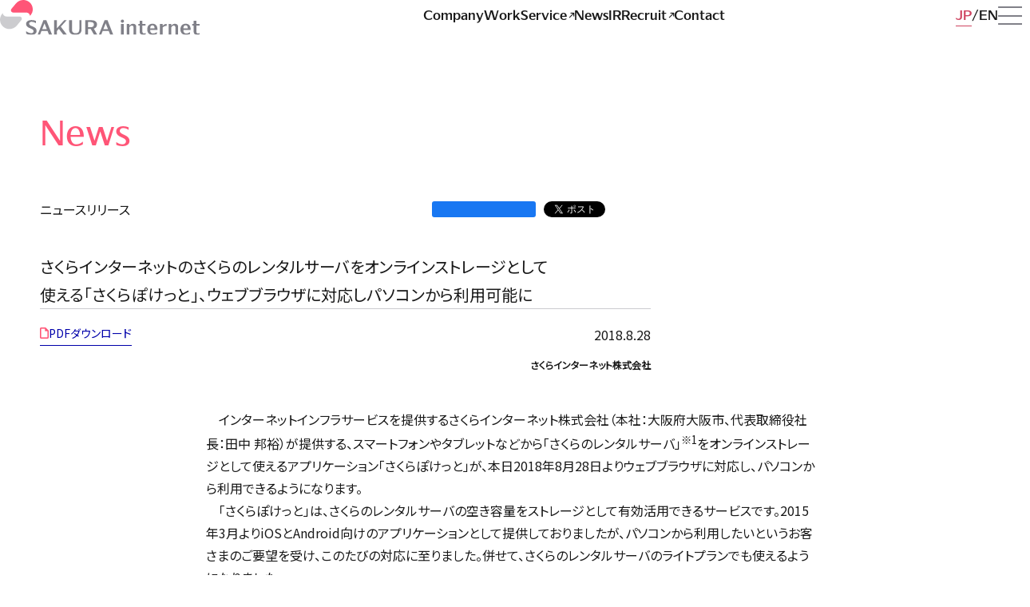

--- FILE ---
content_type: text/html; charset=UTF-8
request_url: https://www.sakura.ad.jp/corporate/information/newsreleases/2018/08/28/1968197704/
body_size: 7930
content:
<!DOCTYPE html>
<html lang="ja">
	<head>
		<!-- Google Tag Manager -->
		<script>
			(function(w, d, s, l, i) {
			w[l] = w[l] || [];
			w[l].push({
				'gtm.start': new Date().getTime(),
				event: 'gtm.js'
			});
			var f = d.getElementsByTagName(s)[0],
				j = d.createElement(s),
				dl = l != 'dataLayer' ? '&l=' + l : '';
			j.async = true;
			j.src = 'https://www.googletagmanager.com/gtm.js?id=' + i + dl;
			f.parentNode.insertBefore(j, f);
			})(window, document, 'script', 'dataLayer', 'GTM-NL8DR22');
		</script>
		<!-- End Google Tag Manager -->
		<meta charset="utf-8" />
		<meta name="viewport" content="width=device-width,initial-scale=1" />
		<meta name="format-detection" content="telephone=no" />
				<meta name="twitter:card" content="summary_large_image" />
		<meta property="og:type" content="article" />
		<meta content="さくらインターネットのさくらのレンタルサーバをオンラインストレージとして使える「さくらぽけっと」、ウェブブラウザに対応しパソコンから利用可能に | さくらインターネット" property="og:title" />
					<meta
				name="description"
				content="さくらインターネット株式会社が提供する、スマートフォンやタブレットなどから「さくらのレンタルサーバ」※1をオンラインストレージとして使えるアプリケーション「さくらぽけっと」が、本日2018年8月29日よりパソコンのウェブブラウザから利用できるようになります。"
			/>
			<meta
				content="さくらインターネット株式会社が提供する、スマートフォンやタブレットなどから「さくらのレンタルサーバ」※1をオンラインストレージとして使えるアプリケーション「さくらぽけっと」が、本日2018年8月29日よりパソコンのウェブブラウザから利用できるようになります。"
				property="og:description"
			/>
				<meta content="https://www.sakura.ad.jp/corporate/information/newsreleases/2018/08/28/1968197704/" property="og:url" />
		<meta content="https://www.sakura.ad.jp/corporate/wp-content/uploads/2018/08/b2f12467-63fa-4c10-8ec8-faf18ab2ac9f.png" property="og:image" />
		<meta property="og:image:width" content="1200" />
		<meta property="og:image:height" content="630" />
		<meta property="og:site_name" content="さくらインターネット株式会社" />
		<link rel="canonical" href="https://www.sakura.ad.jp/corporate/information/newsreleases/2018/08/28/1968197704/" />
		<link
			rel="icon"
			href="https://www.sakura.ad.jp/corporate/wp-content/themes/sakura-corporate/assets/images/favicon.svg"
			type="image/svg+xml"
		/>
		<link rel="preconnect" href="https://fonts.googleapis.com">
		<link rel="preconnect" href="https://fonts.gstatic.com" crossorigin>
		<title>さくらインターネットのさくらのレンタルサーバをオンラインストレージとして使える「さくらぽけっと」、ウェブブラウザに対応しパソコンから利用可能に | さくらインターネット</title>
<meta name='robots' content='max-image-preview:large' />
	<style>img:is([sizes="auto" i], [sizes^="auto," i]) { contain-intrinsic-size: 3000px 1500px }</style>
	<style id='classic-theme-styles-inline-css' type='text/css'>
/*! This file is auto-generated */
.wp-block-button__link{color:#fff;background-color:#32373c;border-radius:9999px;box-shadow:none;text-decoration:none;padding:calc(.667em + 2px) calc(1.333em + 2px);font-size:1.125em}.wp-block-file__button{background:#32373c;color:#fff;text-decoration:none}
</style>
<link rel='stylesheet' id='corporate-css' href='https://www.sakura.ad.jp/corporate/wp-content/themes/sakura-corporate/style.css?ver=1.0.419' type='text/css' media='all' />
<link rel='stylesheet' id='google-fonts-css' href='https://fonts.googleapis.com/css2?family=Noto+Sans+JP&#038;display=swap&#038;ver=1.0' type='text/css' media='all' />
<link rel='stylesheet' id='wp-pagenavi-css' href='https://www.sakura.ad.jp/corporate/wp-content/plugins/wp-pagenavi/pagenavi-css.css?ver=2.70' type='text/css' media='all' />
<script type="text/javascript" src="https://www.sakura.ad.jp/corporate/wp-includes/js/jquery/jquery.min.js?ver=3.7.1" id="jquery-core-js"></script>
<script type="text/javascript" src="https://www.sakura.ad.jp/corporate/wp-includes/js/jquery/jquery-migrate.min.js?ver=3.4.1" id="jquery-migrate-js"></script>
<link rel="https://api.w.org/" href="https://www.sakura.ad.jp/corporate/wp-json/" /><link rel="alternate" title="JSON" type="application/json" href="https://www.sakura.ad.jp/corporate/wp-json/wp/v2/newsreleases/1968197704" /><link rel="canonical" href="https://www.sakura.ad.jp/corporate/information/newsreleases/2018/08/28/1968197704/" />
	</head>
	<body>
		<!-- Google Tag Manager (noscript) -->
			<noscript><iframe src="https://www.googletagmanager.com/ns.html?id=GTM-NL8DR22" height="0" width="0" style="display:none;visibility:hidden"></iframe></noscript>
		<!-- End Google Tag Manager (noscript) -->
		<div class="wrapper">
			<header class="header">
				<div class="header__inner">
					<div class="header__id">
						<a href="https://www.sakura.ad.jp/corporate/">
							<picture lang="en">
								<source
									media="(max-width: 840px)"
									srcset="https://www.sakura.ad.jp/corporate/wp-content/themes/sakura-corporate/assets/images/id_s_color.svg"
								/>
								<img src="https://www.sakura.ad.jp/corporate/wp-content/themes/sakura-corporate/assets/images/id_color.svg" alt="SAKURA internet" />
							</picture>
						</a>
					</div>
					<div class="nav-global">
						<ul lang="en">
							<li>
								<a href="https://www.sakura.ad.jp/corporate/corp" >
									<span>Company</span>
								</a>
							</li>
							<li>
								<a href="https://www.sakura.ad.jp/corporate/work" >
									<span>Work</span>
								</a>
							</li>
							<li>
								<a href="https://www.sakura.ad.jp/" target="_blank">
									<span>Service<i class="icon icon__external-link" aria-label="別ウィンドウで開く"></i></span>
								</a>
							</li>
							<li>
								<a href="https://www.sakura.ad.jp/corporate/information" >
									<span>News</span>
								</a>
							</li>
							<li>
								<a href="https://www.sakura.ad.jp/corporate/ir" >
									<span>IR</span>
								</a>
							</li>
							<li>
								<a href="https://www.sakura.ad.jp/recruit/" target="_blank">
									<span>Recruit<i class="icon icon__external-link" aria-label="別ウィンドウで開く"></i></span>
								</a>
							</li>
							<li>
								<a href="https://www.sakura.ad.jp/corporate/corp/contact" >
									<span>Contact</span>
								</a>
							</li>
						</ul>
					</div>
					<div class="header__group">
						<div class="nav-language">
							<ul>
								<li>
									<a href="https://www.sakura.ad.jp/corporate/" class="-current ">
										<span>JP</span>
									</a>
								</li>
								<li>
									<a href="https://www.sakura.ad.jp/corporate/en">
										<span>EN</span>
									</a>
								</li>
							</ul>
						</div>
						<button id="menu" type="button" class="menu" aria-label="メニューを開く" aria-expanded="false" aria-controls="drawer">
							<i class="icon icon__menu"></i>
							<span class="menu-a11y">メニューを開く</span>
						</button>
					</div>
				</div>
			</header>
			<nav id="drawer" class="drawer" aria-label="ドロワーメニュー" aria-labelledby="menu">
				<div class="drawer__inner">
					<div class="drawer__header">
						<div class="drawer__header__id">
							<a href="https://www.sakura.ad.jp/corporate/">
								<picture lang="en">
									<source media="(max-width: 840px)" srcset="https://www.sakura.ad.jp/corporate/wp-content/themes/sakura-corporate/assets/images/id_s_mono.svg" />
									<img src="https://www.sakura.ad.jp/corporate/wp-content/themes/sakura-corporate/assets/images/id_mono.svg" alt="SAKURA internet" />
								</picture>
							</a>
						</div>
						<div class="nav-global">
							<ul lang="en">
								<li>
									<a href="https://www.sakura.ad.jp/corporate/corp">
										<span>Company</span>
									</a>
								</li>
								<li>
									<a href="https://www.sakura.ad.jp/corporate/work">
										<span>Work</span>
									</a>
								</li>
								<li>
									<a href="https://www.sakura.ad.jp/" target="_blank">
										<span>Service<i class="icon icon__external-link" aria-label="別ウィンドウで開く"></i></span>
									</a>
								</li>
								<li>
									<a href="https://www.sakura.ad.jp/corporate/information">
										<span>News</span>
									</a>
								</li>
								<li>
									<a href="https://www.sakura.ad.jp/corporate/ir">
										<span>IR</span>
									</a>
								</li>
								<li>
									<a href="https://www.sakura.ad.jp/recruit/" target="_blank">
										<span>Recruit<i class="icon icon__external-link" aria-label="別ウィンドウで開く"></i></span>
									</a>
								</li>
								<li>
									<a href="https://www.sakura.ad.jp/corporate/corp/contact">
										<span>Contact</span>
									</a>
								</li>
							</ul>
						</div>
						<div class="drawer__header__group">
							<div class="nav-language -mono">
								<ul>
									<li>
										<a href="https://www.sakura.ad.jp/corporate/" class="-current ">
											<span>JP</span>
										</a>
									</li>
									<li>
										<a href="https://www.sakura.ad.jp/corporate/en">
											<span>EN</span>
										</a>
									</li>
								</ul>
							</div>
							<button id="close" type="button" class="close" aria-label="メニューを閉じる" aria-expanded="true" aria-controls="drawer">
								<i class="icon icon__close"></i>
								<span class="close-a11y">メニューを閉じる</span>
							</button>
						</div>
					</div>
					<div class="drawer__body">
						<div class="drawer__body__group">
							<div class="nav-global">
								<ul lang="en">
									<li>
										<a href="https://www.sakura.ad.jp/corporate/corp">
											<span>Company</span>
										</a>
									</li>
									<li>
										<a href="https://www.sakura.ad.jp/corporate/work">
											<span>Work</span>
										</a>
									</li>
									<li>
										<a href="https://www.sakura.ad.jp/" target="_blank">
											<span>Service<i class="icon icon__external-link" aria-label="別ウィンドウで開く"></i></span>
										</a>
									</li>
									<li>
										<a href="https://www.sakura.ad.jp/corporate/information">
											<span>News</span>
										</a>
									</li>
									<li>
										<a href="https://www.sakura.ad.jp/corporate/ir">
											<span>IR</span>
										</a>
									</li>
									<li>
										<a href="https://www.sakura.ad.jp/recruit/" target="_blank">
											<span>Recruit<i class="icon icon__external-link" aria-label="別ウィンドウで開く"></i></span>
										</a>
									</li>
									<li>
										<a href="https://www.sakura.ad.jp/corporate/corp/contact">
											<span>Contact</span>
										</a>
									</li>
								</ul>
							</div>
						</div>
						<div class="drawer__body__group">
							<div class="nav-contents">
								<div class="nav-contents__label" lang="en">Company</div>
								<nav aria-label="Company">
									<ul>
										<li>
											<a href="https://www.sakura.ad.jp/corporate/corp/message">
												<span>代表挨拶</span>
											</a>
										</li>
										<li>
											<a href="https://www.sakura.ad.jp/corporate/corp/focus">
												<span>ビジョンの実現に向けて</span>
											</a>
										</li>
										<li>
											<a href="https://www.sakura.ad.jp/corporate/corp/advantage">
												<span>さくらの強みとこだわり</span>
											</a>
										</li>
										<li>
											<a href="https://www.sakura.ad.jp/corporate/corp/work-environment">
												<span>働く環境</span>
											</a>
										</li>
										<li>
											<a href="https://www.sakura.ad.jp/corporate/corp/service">
												<span>事業紹介</span>
											</a>
										</li>
										<li>
											<a href="https://www.sakura.ad.jp/corporate/corp/profile">
												<span>会社概要</span>
											</a>
										</li>
										<li>
											<a href="https://www.sakura.ad.jp/corporate/corp/group">
												<span>主要グループ会社</span>
											</a>
										</li>
										<li>
											<a href="https://www.sakura.ad.jp/corporate/corp/officers">
												<span>役員紹介</span>
											</a>
										</li>
										<li>
											<a href="https://www.sakura.ad.jp/corporate/corp/history">
												<span>沿革</span>
											</a>
										</li>
										<li>
											<a href="https://www.sakura.ad.jp/corporate/corp/design">
												<span>さくららしさのデザイン</span>
											</a>
										</li>
									</ul>
								</nav>
							</div>
							<div class="nav-contents">
								<div class="nav-contents__label" lang="en">Work</div>
								<nav aria-label="Work">
									<ul>
										<li>
											<a href="https://www.sakura.ad.jp/corporate/work/partnership">
												<span>活性と発見を生む、さまざまな連携</span>
											</a>
										</li>
										<li>
											<a href="https://www.sakura.ad.jp/corporate/work/startup">
												<span>次なるスタートアップのために</span>
											</a>
										</li>
										<li>
											<a href="https://www.sakura.ad.jp/corporate/work/iot">
												<span>IoTで広がるものづくりの可能性</span>
											</a>
										</li>
										<li>
											<a href="https://www.sakura.ad.jp/corporate/work/dx">
												<span>ITの活用をあらゆる領域に届けて</span>
											</a>
										</li>
										<li>
											<a href="https://www.sakura.ad.jp/corporate/work/datacenter">
												<span>データセンターの新たなあり方</span>
											</a>
										</li>
										<li>
											<a href="https://www.sakura.ad.jp/corporate/work/regional-revitalization">
												<span>地方創生のための事業展開</span>
											</a>
										</li>
										<li>
											<a href="https://www.sakura.ad.jp/corporate/work/research-center">
												<span>未来の選択肢を増やす研究所</span>
											</a>
										</li>
										<li>
											<a href="https://www.sakura.ad.jp/corporate/work/share">
												<span>学びを共有する</span>
											</a>
										</li>
										<li>
											<a href="https://www.sakura.ad.jp/corporate/work/education">
												<span>IT人材育成に学校教育から関わる</span>
											</a>
										</li>
										<li>
											<a href="https://www.sakura.ad.jp/corporate/work/support">
												<span>一歩先につなぐカスタマーサポート</span>
											</a>
										</li>
										<li>
											<a href="https://www.sakura.ad.jp/corporate/work/quality">
												<span>安全性と品質を鍛え続けて</span>
											</a>
										</li>
									</ul>
								</nav>
							</div>
							<div class="nav-contents">
								<div class="nav-contents__label" lang="en">Service</div>
								<nav aria-label="Service">
									<ul>
										<li>
											<a href="https://www.sakura.ad.jp/" target="_blank">
												<span>サービスサイト<i class="icon icon__external-link" aria-label="別ウィンドウで開く"></i></span>
											</a>
										</li>
									</ul>
								</nav>
							</div>
							<div class="nav-contents">
								<div class="nav-contents__label">IR</div>
								<nav aria-label="IR">
									<ul>
										<li>
											<a href="https://www.sakura.ad.jp/corporate/ir">
												<span>IR情報</span>
											</a>
										</li>
										<li>
											<a href="https://www.sakura.ad.jp/corporate/ir/investors">
												<span>株主・個人投資家のみなさまへ</span>
											</a>
										</li>
										<li>
											<a href="https://www.sakura.ad.jp/corporate/ir/news">
												<span>IRニュース</span>
											</a>
										</li>
										<li>
											<a href="https://www.sakura.ad.jp/corporate/ir/library">
												<span>IRライブラリ</span>
											</a>
										</li>
										<li>
											<a href="https://www.sakura.ad.jp/corporate/ir/highlight">
												<span>業績ハイライト</span>
											</a>
										</li>
										<li>
											<a href="https://www.sakura.ad.jp/corporate/ir/stocks-procedure">
												<span>株式情報・株主還元</span>
											</a>
										</li>
										<li>
											<a href="https://www.sakura.ad.jp/corporate/ir/meeting">
												<span>株主総会</span>
											</a>
										</li>
										<li>
											<a href="https://www.sakura.ad.jp/corporate/ir/calendar">
												<span>IRカレンダー</span>
											</a>
										</li>
										<li>
											<a href="https://www.sakura.ad.jp/corporate/ir/public-notice">
												<span>電子公告</span>
											</a>
										</li>
										<li>
											<a href="https://www.sakura.ad.jp/corporate/ir/faq">
												<span>FAQ</span>
											</a>
										</li>
										<li>
											<a href="https://www.sakura.ad.jp/corporate/ir/contact">
												<span>IRに関するお問い合わせ</span>
											</a>
										</li>
										<li>
											<a href="https://www.sakura.ad.jp/corporate/ir/policy">
												<span>IRポリシー</span>
											</a>
										</li>
										<li>
											<a href="https://www.sakura.ad.jp/corporate/ir/qualification">
												<span>IR免責事項</span>
											</a>
										</li>
									</ul>
								</nav>
							</div>
							<div class="nav-contents">
								<div class="nav-contents__label" lang="en">Recruit</div>
								<nav aria-label="Recruit">
									<ul>
										<li>
											<a href="https://www.sakura.ad.jp/recruit/" target="_blank">
												<span>採用情報<i class="icon icon__external-link" aria-label="別ウィンドウで開く"></i></span>
											</a>
										</li>
									</ul>
								</nav>
							</div>
							<div class="nav-contents">
								<div class="nav-contents__label" lang="en">Contact</div>
								<nav aria-label="Contact">
									<ul>
										<li>
											<a href="https://help.sakura.ad.jp/contact/" target="_blank">
												<span>当社サービスに関するお問い合わせ<i class="icon icon__external-link" aria-label="別ウィンドウで開く"></i></span>
											</a>
										</li>
										<li>
											<a href="https://www.sakura.ad.jp/corporate/ir/contact">
												<span>IRに関するお問い合わせ</span>
											</a>
										</li>
										<li>
											<a href="https://sakura.f-form.com/sakurapr" target="_blank">
												<span>報道機関窓口<i class="icon icon__external-link" aria-label="別ウィンドウで開く"></i></span>
											</a>
										</li>
										<li>
											<a href="https://www.sakura.ad.jp/government/" target="_blank">
												<span>ガバメント向け問い合わせ窓口<i class="icon icon__external-link" aria-label="別ウィンドウで開く"></i></span>
											</a>
										</li>
										<li>
											<a href="https://abuse.sakura.ad.jp/" target="_blank">
												<span>迷惑行為、不正なサイトなどの報告窓口<i class="icon icon__external-link" aria-label="別ウィンドウで開く"></i></span>
											</a>
										</li>
									</ul>
								</nav>
							</div>
							<div class="nav-contents nav-notes">
								<nav aria-label="その他のメニュー">
									<ul>
										<li>
											<a href="https://www.sakura.ad.jp/corporate/sitemap">
												<span>サイトマップ</span>
											</a>
										</li>
										<li>
											<a href="https://www.sakura.ad.jp/corporate/usage">
												<span>本サイトご利用にあたって</span>
											</a>
										</li>
										<li>
											<a href="https://www.sakura.ad.jp/corporate/privacy">
												<span>個人情報保護ポリシー</span>
											</a>
										</li>
										<li>
											<a href="https://www.sakura.ad.jp/corporate/security">
												<span>情報セキュリティへの取組み</span>
											</a>
										</li>
										<li>
											<a href="https://www.sakura.ad.jp/corporate/external">
												<span>利用者情報の外部送信について</span>
											</a>
										</li>
										<li>
											<a href="https://www.sakura.ad.jp/corporate/agreement">
												<span>約款</span>
											</a>
										</li>
										<li>
											<a href="https://www.sakura.ad.jp/corporate/governance">
												<span>コーポレートガバナンス</span>
											</a>
										</li>
										<li>
											<a href="https://www.sakura.ad.jp/corporate/transparency">
												<span>透明性レポート</span>
											</a>
										</li>
										<li>
											<a href="https://www.sakura.ad.jp/corporate/customerharassment">
												<span>カスタマーハラスメントに対する方針</span>
											</a>
										</li>
										<li>
											<a href="https://www.sakura.ad.jp/corporate/antisocial">
												<span>反社会的勢力の排除に関する表明及び<br class="-pc">基本方針</span>
											</a>
										</li>
									</ul>
								</nav>
							</div>
						</div>
					</div>
				</div>
			</nav>
<div id="fb-root"></div>
<main class="contents ">
	<div class="contents__inner">
		<div class="contents__header">
			<div class="contents__title -lv01">
									<span>News</span>
							</div>
		</div>
		<div class="contents__body">
			<article class="post-article">
									<header class="post-article__header">
						<div class="post-article__summary">
														<div class="post-article__category">
								<a href="https://www.sakura.ad.jp/corporate/information/newsreleases/">
									<span>ニュースリリース</span>
								</a>
							</div>
														<div class="post-article__social">
								
<ul>
	<li>
		<div class="fb-like" data-href="https://www.sakura.ad.jp/corporate/information/newsreleases/2018/08/28/1968197704/" data-width="113" data-layout="button_count" data-action="" data-size="" data-share="false"></div>
	</li>
	<li>
		<a href="https://twitter.com/share?ref_src=twsrc%5Etfw" class="twitter-share-button" data-text="さくらインターネットのさくらのレンタルサーバをオンラインストレージとして||使える「さくらぽけっと」、ウェブブラウザに対応しパソコンから利用可能に" data-show-count="false">Tweet</a>
	</li>
	<li>
		<a href="http://b.hatena.ne.jp/entry/" class="hatena-bookmark-button" data-hatena-bookmark-layout="basic-counter" title="このエントリーをはてなブックマークに追加"><img src="https://b.st-hatena.com/images/entry-button/button-only@2x.png" alt="このエントリーをはてなブックマークに追加" width="20" height="20" style="border: none;" /></a>
	</li>
</ul>
							</div>
						</div>
						<div class="post-article__data">
							<div class="post-article__date-sign">
								<time class="post-article__date">2018.8.28</time>
								<div class="post-article__sign">
	<ul>
					<li>さくらインターネット株式会社</li>
			</ul>
</div>
							</div>
							<div class="post-article__doc">
									<ul><li><a href="https://www.sakura.ad.jp/corporate/wp-content/uploads/2018/08/ce4ae995d0cf6ec2f7bf5666bf8ed117-2.pdf" target="_blank">PDFダウンロード</a></li></ul>
							</div>
						</div>
						<h1 class="post-article__title">さくらインターネットのさくらのレンタルサーバをオンラインストレージとして<br>使える「さくらぽけっと」、ウェブブラウザに対応しパソコンから利用可能に</h1>
					</header>
					<div class="post-article__body">
						<p>　インターネットインフラサービスを提供するさくらインターネット株式会社（本社：大阪府大阪市、代表取締役社長：田中 邦裕）が提供する、スマートフォンやタブレットなどから「さくらのレンタルサーバ」<sup>※1</sup>をオンラインストレージとして使えるアプリケーション「さくらぽけっと」が、本日2018年8月28日よりウェブブラウザに対応し、パソコンから利用できるようになります。</p>
<p>　「さくらぽけっと」は、さくらのレンタルサーバの空き容量をストレージとして有効活用できるサービスです。2015年3月よりiOSとAndroid向けのアプリケーションとして提供しておりましたが、パソコンから利用したいというお客さまのご要望を受け、このたびの対応に至りました。併せて、さくらのレンタルサーバのライトプランでも使えるようになりました。</p>
<p>　「さくらぽけっと」では、サーバー上に用意された専用のストレージフォルダで、お客さまのスマートフォンやパソコンとさくらのレンタルサーバ間でファイルを共有できます。スマートフォンやパソコンのディスク容量を圧迫している写真などのデータの保存、またバックアップとしても活用できます。</p>
<p>　さくらのレンタルサーバは、今後もよりよいサービスの提供を目指し、随時機能のアップデートを行ってまいります。ますます進化するさくらのレンタルサーバにご期待ください。</p>
<p><img fetchpriority="high" decoding="async" class="wp-image-1968197716 aligncenter" src="https://www.sakura.ad.jp/corporate/wp-content/uploads/2018/08/b2f12467-63fa-4c10-8ec8-faf18ab2ac9f-1-1024x346.png" alt="" width="690" height="233" srcset="https://www.sakura.ad.jp/corporate/wp-content/uploads/2018/08/b2f12467-63fa-4c10-8ec8-faf18ab2ac9f-1-1024x346.png 1024w, https://www.sakura.ad.jp/corporate/wp-content/uploads/2018/08/b2f12467-63fa-4c10-8ec8-faf18ab2ac9f-1-300x101.png 300w, https://www.sakura.ad.jp/corporate/wp-content/uploads/2018/08/b2f12467-63fa-4c10-8ec8-faf18ab2ac9f-1-768x259.png 768w, https://www.sakura.ad.jp/corporate/wp-content/uploads/2018/08/b2f12467-63fa-4c10-8ec8-faf18ab2ac9f-1.png 1140w" sizes="(max-width: 690px) 100vw, 690px" /></p>
<h2>「さくらぽけっと」について</h2>
<h3>対象プラン</h3>
<p>・さくらのレンタルサーバ／マネージドサーバの全プラン</p>
<h3>料金</h3>
<p>無料<sup>※2</sup></p>
<h3>パソコンからの利用</h3>
<p>サーバーコントロールパネルから利用できます。</p>
<h3>スマートフォンからの利用</h3>
<p>以下より、アプリケーションをダウンロードできます。</p>
<p>・iOS<br />
　<a href="https://itunes.apple.com/jp/app/sakurapoketto/id960913577">https://itunes.apple.com/jp/app/sakurapoketto/id960913577</a></p>
<p>・Android<br />
　<a href="https://play.google.com/store/apps/details?id=jp.bitstar.sakurapocket">https://play.google.com/store/apps/details?id=jp.bitstar.sakurapocket</a></p>
<h3>サービスサイト</h3>
<p><a href="https://www.sakura.ne.jp/sakurapocket/">https://www.sakura.ne.jp/sakurapocket/</a></p>
<p><span style="font-size: 10pt;">※1さくらのレンタルサーバ、さくらのマネージドサーバが対象です。</span><br />
<span style="font-size: 10pt;">※2 さくらのレンタルサーバ、さくらのマネージドサーバのサーバー月額利用料金内で利用できます。</span></p>
<p><span style="font-size: 10pt;">※プレスリリースに掲載されている内容は発表時点の情報です。その後、予告せず変更となる場合があります。</span></p>
															<div class="company-information">
									<article>
																				<h4>さくらインターネット株式会社について<span data-ccp-props="{&quot;201341983&quot;:1,&quot;335559731&quot;:209,&quot;335559740&quot;:320,&quot;335559797&quot;:95}"> </span></h4>
<p>本　社：大阪府大阪市北区大深町4番 20 号<span data-ccp-props="{&quot;201341983&quot;:1,&quot;335559731&quot;:209,&quot;335559740&quot;:320,&quot;335559797&quot;:95}"> <br />
</span>設　立：1996年12月23日<br />
従業員：441名<br />
資本金：22億5,692万円<span data-ccp-props="{&quot;201341983&quot;:1,&quot;335559731&quot;:440,&quot;335559740&quot;:320,&quot;335559797&quot;:200}"> <br />
</span>売上高：170億3,337万円（平成30年3月期）<span data-ccp-props="{&quot;201341983&quot;:1,&quot;335559731&quot;:440,&quot;335559740&quot;:320,&quot;335559797&quot;:200}"> <br />
</span>URL  ：<a href="https://www.sakura.ad.jp/">https://www.sakura.ad.jp/</a><span data-ccp-props="{&quot;201341983&quot;:1,&quot;335559731&quot;:440,&quot;335559740&quot;:320,&quot;335559797&quot;:200}"> </span></p>
<h4>この件に関する報道関係者からのお問い合わせ先<span data-ccp-props="{&quot;201341983&quot;:1,&quot;335559731&quot;:209,&quot;335559740&quot;:320,&quot;335559797&quot;:95}"> </span></h4>
<p>さくらインターネット株式会社 広報担当<span data-ccp-props="{&quot;201341983&quot;:1,&quot;335559731&quot;:440,&quot;335559740&quot;:320,&quot;335559797&quot;:200}"> <br />
</span>TEL：03-5332-7070　E-mail：<a href="mailto:press-ml@sakura.ad.jp">press-ml@sakura.ad.jp</a><span data-ccp-props="{&quot;201341983&quot;:1,&quot;335559731&quot;:440,&quot;335559740&quot;:320,&quot;335559797&quot;:200}"> </span></p>
									</article>
									</div>					</div>
					<footer class="post-article__footer">
						<div class="post-article__social">
							
<ul>
	<li>
		<div class="fb-like" data-href="https://www.sakura.ad.jp/corporate/information/newsreleases/2018/08/28/1968197704/" data-width="113" data-layout="button_count" data-action="" data-size="" data-share="false"></div>
	</li>
	<li>
		<a href="https://twitter.com/share?ref_src=twsrc%5Etfw" class="twitter-share-button" data-text="さくらインターネットのさくらのレンタルサーバをオンラインストレージとして||使える「さくらぽけっと」、ウェブブラウザに対応しパソコンから利用可能に" data-show-count="false">Tweet</a>
	</li>
	<li>
		<a href="http://b.hatena.ne.jp/entry/" class="hatena-bookmark-button" data-hatena-bookmark-layout="basic-counter" title="このエントリーをはてなブックマークに追加"><img src="https://b.st-hatena.com/images/entry-button/button-only@2x.png" alt="このエントリーをはてなブックマークに追加" width="20" height="20" style="border: none;" /></a>
	</li>
</ul>
						</div>
						<div class="post-article__tag">
							<div class="post-tag">
								
	<ul class="post-tag__body">
					<li class="post-tag__item"><a href="https://www.sakura.ad.jp/corporate/information/tag/rentalserver/">さくらのレンタルサーバ</a></li>
					<li class="post-tag__item"><a href="https://www.sakura.ad.jp/corporate/information/tag/managedserver/">さくらのマネージドサーバ</a></li>
					<li class="post-tag__item"><a href="https://www.sakura.ad.jp/corporate/information/tag/corporate/">企業情報</a></li>
			</ul>
								
							</div>
						</div>
					</footer>
							</article>
		</div>
		<div class="col post-sub">
	<div class="col__item post-tag">
		<div class="post-tag__label contents__title -lv03">タグから探す</div>
		<ul class="post-tag__body">
											<li class="post-tag__item"><a href="https://www.sakura.ad.jp/corporate/information/tag/agency/">取次店制度</a></li>
									<li class="post-tag__item"><a href="https://www.sakura.ad.jp/corporate/information/tag/%e7%b4%84%e6%ac%be/">約款</a></li>
									<li class="post-tag__item"><a href="https://www.sakura.ad.jp/corporate/information/tag/%e3%81%95%e3%81%8f%e3%82%89%e3%81%aeai/">さくらのAI</a></li>
									<li class="post-tag__item"><a href="https://www.sakura.ad.jp/corporate/information/tag/lgwan/">LGWAN</a></li>
									<li class="post-tag__item"><a href="https://www.sakura.ad.jp/corporate/information/tag/cloudshell/">さくらのクラウドシェル</a></li>
									<li class="post-tag__item"><a href="https://www.sakura.ad.jp/corporate/information/tag/rentalserver/">さくらのレンタルサーバ</a></li>
									<li class="post-tag__item"><a href="https://www.sakura.ad.jp/corporate/information/tag/remotehousing/">リモートハウジング</a></li>
									<li class="post-tag__item"><a href="https://www.sakura.ad.jp/corporate/information/tag/managedserver/">さくらのマネージドサーバ</a></li>
									<li class="post-tag__item"><a href="https://www.sakura.ad.jp/corporate/information/tag/imageflux/">ImageFlux</a></li>
									<li class="post-tag__item"><a href="https://www.sakura.ad.jp/corporate/information/tag/securemobileconnect/">さくらのセキュアモバイルコネクト</a></li>
									<li class="post-tag__item"><a href="https://www.sakura.ad.jp/corporate/information/tag/arukas/">Arukas</a></li>
									<li class="post-tag__item"><a href="https://www.sakura.ad.jp/corporate/information/tag/csr/">CSR</a></li>
									<li class="post-tag__item"><a href="https://www.sakura.ad.jp/corporate/information/tag/webaccel/">さくらのウェブアクセラレータ</a></li>
									<li class="post-tag__item"><a href="https://www.sakura.ad.jp/corporate/information/tag/recruit/">採用</a></li>
									<li class="post-tag__item"><a href="https://www.sakura.ad.jp/corporate/information/tag/tellus/">Tellus</a></li>
									<li class="post-tag__item"><a href="https://www.sakura.ad.jp/corporate/information/tag/sabulico/">さぶりこ</a></li>
									<li class="post-tag__item"><a href="https://www.sakura.ad.jp/corporate/information/tag/monoplatform/">さくらのモノプラットフォーム</a></li>
									<li class="post-tag__item"><a href="https://www.sakura.ad.jp/corporate/information/tag/vps/">さくらのVPS</a></li>
									<li class="post-tag__item"><a href="https://www.sakura.ad.jp/corporate/information/tag/cloud/">さくらのクラウド</a></li>
									<li class="post-tag__item"><a href="https://www.sakura.ad.jp/corporate/information/tag/dedicatedserver/">さくらの専用サーバ</a></li>
									<li class="post-tag__item"><a href="https://www.sakura.ad.jp/corporate/information/tag/koukaryoku/">高火力</a></li>
									<li class="post-tag__item"><a href="https://www.sakura.ad.jp/corporate/information/tag/sakuraio/">sakura.io</a></li>
									<li class="post-tag__item"><a href="https://www.sakura.ad.jp/corporate/information/tag/ssl/">SSL</a></li>
									<li class="post-tag__item"><a href="https://www.sakura.ad.jp/corporate/information/tag/domain/">ドメイン</a></li>
									<li class="post-tag__item"><a href="https://www.sakura.ad.jp/corporate/information/tag/housing/">ハウジング</a></li>
									<li class="post-tag__item"><a href="https://www.sakura.ad.jp/corporate/information/tag/corporate/">企業情報</a></li>
									</ul>
	</div>

	<aside class="col__item post-information post-information-notes">
		<p class="post-information__label">さくらインターネットの軌跡や、<br class="-tb">今後の展望はnoteで発信しています。</p>
		<div class="btn -center">
			<a href="https://note.com/sakura_pr/" target="_blank" class="btn__item">
				<span>note</span>
				<i class="icon icon__arrow-s-rt" aria-label="別ウィンドウで開く"></i>
			</a>
		</div>
	</aside>
</div>
	</div>
	<div class="nav-topicpath">
	<ul>
		<li><a href="https://www.sakura.ad.jp/corporate/">Top</a></li>

					
			
							<li><a href="https://www.sakura.ad.jp/corporate/information">News</a></li>
				<li><a href="https://www.sakura.ad.jp/corporate/information/newsreleases/2018/08/28/1968197704/">さくらインターネットのさくらのレンタルサーバをオンラインストレージとして||使える「さくらぽけっと」、ウェブブラウザに対応しパソコンから利用可能に</a></li>
			
			</ul>
</div>
</main>
			<footer class="footer">
				<div class="footer__inner">
					<div class="nav__footer">
						<ul>
							<li>
								<a href="https://www.sakura.ad.jp/corporate/usage">
									<span>本サイトご利用にあたって</span>
								</a>
							</li>
							<li>
								<a href="https://www.sakura.ad.jp/corporate/privacy">
									<span>個人情報保護ポリシー</span>
								</a>
							</li>
							<li>
								<a href="https://www.sakura.ad.jp/corporate/security">
									<span>情報セキュリティへの取組み</span>
								</a>
							</li>
							<li>
								<a href="https://www.sakura.ad.jp/corporate/external">
									<span>利用者情報の外部送信について</span>
								</a>
							</li>
							<li>
								<a href="https://www.sakura.ad.jp/corporate/agreement">
									<span>約款</span>
								</a>
							</li>
							<li>
								<a href="https://www.sakura.ad.jp/corporate/governance">
									<span>コーポレートガバナンス</span>
								</a>
							</li>
							<li>
								<a href="https://www.sakura.ad.jp/corporate/transparency">
									<span>透明性レポート</span>
								</a>
							</li>
							<li>
								<a href="https://www.sakura.ad.jp/corporate/customerharassment">
									<span>カスタマーハラスメントに対する方針</span>
								</a>
							</li>
							<li>
								<a href="https://www.sakura.ad.jp/corporate/antisocial">
									<span>反社会的勢力の排除に関する表明及び基本方針</span>
								</a>
							</li>

						</ul>
					</div>
				</div>
			</footer>
		</div>
		<script type="speculationrules">
{"prefetch":[{"source":"document","where":{"and":[{"href_matches":"\/corporate\/*"},{"not":{"href_matches":["\/corporate\/wp-*.php","\/corporate\/wp-admin\/*","\/corporate\/wp-content\/uploads\/*","\/corporate\/wp-content\/*","\/corporate\/wp-content\/plugins\/*","\/corporate\/wp-content\/themes\/sakura-corporate\/*","\/corporate\/*\\?(.+)"]}},{"not":{"selector_matches":"a[rel~=\"nofollow\"]"}},{"not":{"selector_matches":".no-prefetch, .no-prefetch a"}}]},"eagerness":"conservative"}]}
</script>
<script type="text/javascript" src="https://connect.facebook.net/ja_JP/sdk.js?ver=1.0.0#xfbml=1&amp;version=v16.0" id="fb-script-js"></script>
<script type="text/javascript" src="https://platform.twitter.com/widgets.js?ver=1.0.0" id="tw-script-js"></script>
<script type="text/javascript" src="https://b.st-hatena.com/js/bookmark_button.js?ver=1.0.0" id="hatena-script-js"></script>
<script type="text/javascript" src="https://www.sakura.ad.jp/corporate/wp-content/themes/sakura-corporate/main.js?ver=1.0.419" id="corporate-js"></script>
<script type="text/javascript" src="https://www.sakura.ad.jp/corporate/wp-content/themes/sakura-corporate/typesquare.js?auto_load_font=true&amp;ver=1.0.419" id="typesquare-js"></script>
        <script type="text/javascript">
            /* <![CDATA[ */
           document.querySelectorAll("ul.nav-menu").forEach(
               ulist => { 
                    if (ulist.querySelectorAll("li").length == 0) {
                        ulist.style.display = "none";

                                            } 
                }
           );
            /* ]]> */
        </script>
        	</body>
</html>


--- FILE ---
content_type: text/css
request_url: https://www.sakura.ad.jp/corporate/wp-content/themes/sakura-corporate/style.css?ver=1.0.419
body_size: 20614
content:
/*!
Theme Name: さくらインターネット コーポレートサイト
Version: 1.0.419
Description: さくらインターネット コーポレートサイト
Author: SAKURA internet Inc.
Author URI: https://www.sakura.ad.jp
Theme URI: https://www.sakura.ad.jp/corporate/
*/*,::after,::before{margin:0;padding:0;box-sizing:border-box;font-style:normal}html{line-sizing:normal}body{margin:0}pre{white-space:pre-wrap}hr{border-style:solid;border-width:1px 0 0;color:inherit;height:0;overflow:visible}audio,canvas,embed,iframe,img,object,svg,video{display:inline-block;vertical-align:middle;max-width:100%}audio{width:100%}img{border-style:none}svg{overflow:hidden}article,aside,figcaption,figure,footer,header,hgroup,main,nav,section{display:block}[type=checkbox],[type=radio]{box-sizing:border-box;padding:0}ul,ol,li{display:block;list-style-type:none}input,button,select,textarea,fieldset,label{position:relative;margin:0;padding:0;display:block;-webkit-appearance:none;-moz-appearance:none;appearance:none;background:rgba(0,0,0,0);border:none;border-radius:0;font:inherit;outline:none;color:currentColor}textarea{resize:vertical}input[type=checkbox],input[type=radio]{display:none}input[type=submit],input[type=button],label,button,select{cursor:pointer}select::-ms-expand{display:none}h1,h2,h3,h4,h5,h6{font-size:1em;font-weight:400}@font-face{src:url("./assets/fonts/icons.woff2") format("woff2");src:url("./assets/fonts/icons.woff") format("woff");font-family:icons;font-style:normal;font-weight:400;line-height:1}.icon{font-family:icons;display:inline-block}.icon__search::before{content:""}.icon__arrow-r::before{content:""}.icon__arrow-rt::before{content:""}.icon__arrow-s-r::before{content:""}.icon__arrow-s-b::before{content:""}.icon__arrow-s-rt::before{content:"";font-size:.8em}.icon__direction-d-r::before{content:""}.icon__direction-b::before{content:""}.icon__direction-r::before{content:""}.icon__plus::before{content:""}.icon__plus-s::before{content:""}.icon__minus::before{content:""}.icon__minus-s::before{content:""}.icon__file::before{content:""}.icon__file-s::before{content:""}.icon__id::before{content:""}.icon__list::before{content:""}.icon__calendar::before{content:""}.icon__menu::before{content:""}.icon__close::before{content:""}.icon__external-link{display:inline-block;font-size:inherit;text-rendering:auto}.icon__external-link::before{content:""}html{font-size:62.5%;-webkit-text-size-adjust:100%;-moz-text-size-adjust:100%;text-size-adjust:100%}body{overflow-x:hidden;color:#191919;font-family:"Noto Sans JP",sans-serif;font-size:1.4rem;font-weight:400;line-height:1.75;width:100%;-webkit-font-smoothing:antialiased;font-feature-settings:"palt"}@media screen and (min-width: 841px){body{font-size:1.6rem}}.wrapper{min-height:100vh;min-height:calc(var(--vh, 1vh)*100);display:flex;flex-direction:column}a{color:currentcolor;text-decoration:none;word-break:break-all}a:not([class])>em:not([class]){text-decoration:underline;color:#00a}a:not([class])>em:not([class]):active{color:#76767d}@media screen and (min-width: 841px){a:not([class])>em:not([class]){transition:color .2s}a:not([class])>em:not([class]):hover{color:#76767d}}button:focus{outline:auto}.pdf{display:inline-flex !important;margin-left:.5rem;padding-inline:.6666666667em;height:1.4166666667em;justify-content:center;align-items:center;border-radius:10em;background-color:#fff;border:1px solid #f57;color:#f57;font-size:1rem;font-weight:700}@media screen and (min-width: 841px){.pdf{font-size:1.2rem}}strong{font-family:"Noto Sans JP",sans-serif;font-weight:700}picture{display:block}img{max-width:100%;height:auto}figcaption{font-size:1.2rem}@media screen and (min-width: 841px){figcaption{font-size:1.4rem}}*+figcaption{margin-top:1.2rem}@media screen and (min-width: 841px){*+figcaption{margin-top:1.9rem}}input[type=search],input[type=text],input[type=email],input[type=password]{display:block;width:100%;border:.1rem solid rgba(128,128,136,.5);height:5rem;background-color:#fff;padding:.6rem 1.5rem;font-family:"Noto Sans JP",sans-serif;font-size:1.4rem;font-weight:500;transition:border-color .2s}input[type=search]:focus,input[type=text]:focus,input[type=email]:focus,input[type=password]:focus{border-color:rgba(0,0,170,.75)}@media screen and (min-width: 841px){input[type=search],input[type=text],input[type=email],input[type=password]{font-size:1.6rem}}input[type=radio],input[type=checkbox]{display:none}textarea{display:block;width:100%;border:.1rem solid rgba(128,128,136,.5);height:24rem;background-color:#fff;padding:.6rem;transition:border-color .2s;resize:none;font-size:1.6rem}.radiobtn input[type=radio]{display:inline;position:absolute;width:100%;height:100%}.radiobtn input[type=radio]:focus-visible{outline:auto;outline-color:rgba(0,0,170,.75)}.radiobtn input[type=radio]+.radiobtn__view{display:inline-flex;gap:1rem}.radiobtn input[type=radio]+.radiobtn__view::before{position:relative;top:.15em;content:"";display:block;width:2rem;height:2rem;flex:0 0 2rem;background-color:#ccc;border:.4rem solid #ccc;border-radius:1rem}@media screen and (min-width: 841px){.radiobtn input[type=radio]+.radiobtn__view::before{top:.25em}}.radiobtn input[type=radio]:checked+.radiobtn__view{color:#f57}.radiobtn input[type=radio]:checked+.radiobtn__view::before{background-color:currentcolor}.checkbtn input[type=checkbox]{display:inline;position:absolute;width:100%;height:100%}.checkbtn input[type=checkbox]:focus-visible{outline:auto;outline-color:rgba(0,0,170,.75)}.checkbtn input[type=checkbox]+.checkbtn__view{display:inline-flex;gap:1rem;color:#76767d}.checkbtn input[type=checkbox]+.checkbtn__view::before{position:relative;top:.15em;font-family:icons;font-size:1.4rem;content:"";color:rgba(0,0,0,0);width:2rem;height:2rem;flex:0 0 2rem;background-color:#ccc;border:.4rem solid #ccc;line-height:1;display:flex;align-items:center;justify-content:center}@media screen and (min-width: 841px){.checkbtn input[type=checkbox]+.checkbtn__view::before{top:.25em}}.checkbtn input[type=checkbox]:checked+.checkbtn__view{color:#f57}.checkbtn input[type=checkbox]:checked+.checkbtn__view::before{color:currentcolor}.screen-reader-text{border:0;clip:rect(1px, 1px, 1px, 1px);-webkit-clip-path:inset(50%);clip-path:inset(50%);height:1px;margin:-1px;overflow:hidden;padding:0;position:absolute;width:1px;word-wrap:normal !important}i.icon__external-link-inline{margin-left:.4rem;font-size:.8rem}.contents{flex:1 1 100%;padding-top:1rem}.contents .aligncenter{clear:both;display:block;float:none;margin-right:auto;margin-left:auto;text-align:center}@media screen and (min-width: 841px){.contents{padding-top:0}}.contents__inner{max-width:144rem;width:100%;margin:0 auto;padding:0 2.5rem}@media screen and (min-width: 841px){.contents__inner{min-height:calc(100dvh - 38rem);padding:0 3.5rem}}@media screen and (min-width: 1280px){.contents__inner{padding:0 5rem}}.contents__header.-underline{padding-bottom:3.5rem;border-bottom:1px solid rgba(128,128,136,.4)}@media screen and (min-width: 841px){.contents__header.-underline{padding-bottom:5rem}}:where(.contents__header>*+*){margin-top:2.5rem;padding-bottom:0;border-bottom:0 none}@media screen and (min-width: 841px){:where(.contents__header>*+*){margin-top:3.5rem}}@media screen and (min-width: 841px){.contents__header:first-child{margin-top:5rem}}.contents__title{font-size:2.7rem;line-height:1.5;color:currentcolor}.contents__title.-center{text-align:center}.contents__title.-lv01{font-size:2.7rem;font-family:"Haru TP M",sans-serif;color:#f57}@media screen and (min-width: 841px){.contents__title.-lv01{font-size:4.2rem}}.contents__title.-lv02{font-size:2rem;font-family:"Haru TP B",sans-serif}@media screen and (min-width: 841px){.contents__title.-lv02{font-size:2.8rem}}:where(.contents__title.-lv02+*){margin-top:2.5rem}@media screen and (min-width: 841px){:where(.contents__title.-lv02+*){margin-top:3.5rem}}.contents__title.-lv02 span{padding:.35rem 0;font-family:"Haru TP M",sans-serif;background-image:linear-gradient(90deg, rgb(255, 85, 119), rgb(255, 85, 119));background-repeat:no-repeat;background-position:left center;background-size:100% 100%;color:#fff}.contents__title.-lv02::before{margin-bottom:-0.35em}.contents__title.-lv02::after{margin-top:-0.35em}.contents__title.-lv02:has(span)::before{margin-bottom:-0.2em}.contents__title.-lv02:has(span)::after{margin-top:-0.2em}.contents__title.-lv03{font-size:1.8rem;font-family:"Haru TP B",sans-serif}@media screen and (min-width: 841px){.contents__title.-lv03{font-size:2.4rem}}:where(.contents__title.-lv03+*){margin-top:1.5rem}@media screen and (min-width: 841px){:where(.contents__title.-lv03+*){margin-top:2.5rem}}.contents__title.-lv03 span{padding:.35rem 0;font-family:"Haru TP M",sans-serif}.contents__title.-lv03::before{margin-bottom:-0.3em}.contents__title.-lv03::after{margin-top:-0.3em}.contents__title.-lv04{font-size:1.6rem}:where(.contents__title.-lv04+*){margin-top:1.5rem}@media screen and (min-width: 841px){:where(.contents__title.-lv04+*){margin-top:2.5rem}}@media screen and (min-width: 841px){.contents__title.-lv04{font-size:2rem}}.contents__title.-lv04::before{margin-bottom:-0.15em}.contents__title.-lv04::after{margin-top:-0.15em}.contents__lead{max-width:88rem;width:100%;font-size:1.6rem;overflow:hidden}.contents__lead.-s{font-size:1.4rem}@media screen and (min-width: 841px){.contents__lead.-s{font-size:1.6rem}}@media screen and (min-width: 841px){.contents__lead.-l{font-size:2rem}}:where(.contents__lead>*+*){margin-top:1.2rem}@media screen and (min-width: 841px){:where(.contents__lead>*+*){margin-top:1.5rem}}.contents__lead::before{content:"";display:block;margin-bottom:-0.35em}.contents__lead::after{content:"";display:block;margin-top:-0.35em}.contents__title.-lv01+.contents__lead{margin-top:3.5rem}.contents__title.-lv02+.contents__lead{margin-top:1.5rem}.contents__visual+.contents__lead{margin-top:3.5rem;margin-bottom:5rem}@media screen and (min-width: 841px){.contents__visual+.contents__lead{margin-top:5rem;margin-bottom:7.5rem}}*+.contents__body{margin-top:5rem}:where(.contents__body>*+*){margin-top:5rem}@media screen and (min-width: 841px){.contents__visual+.contents__body{margin-top:7.5rem}}.contents__header:has(.contents__title:only-child)+.contents__body{margin-top:3.5rem}.contents__visual{width:calc(100% + 5rem);max-width:144rem;margin-right:auto;margin-left:auto;position:relative;left:50%;transform:translateX(-50%)}@media screen and (min-width: 841px){.contents__visual{width:calc(100% + 7rem)}}@media screen and (min-width: 1280px){.contents__visual{width:calc(100% + 10rem)}}.contents__visual::before{position:relative;content:"";display:block;width:100%;padding-top:75%}@media screen and (min-width: 841px){.contents__visual::before{padding-top:36.5%}}@media screen and (min-width: 1280px){.contents__visual::before{padding-top:31.25%}}:where(*+.contents__visual){margin-top:3.5rem}@media screen and (min-width: 841px){:where(*+.contents__visual){margin-top:5rem}}.contents__visual__animation{position:absolute;top:0;right:0;left:0;bottom:0}.contents__visual__img{position:absolute;top:0;right:0;left:0;bottom:0}.contents__visual__img img{width:100%;height:100%;-o-object-fit:cover;object-fit:cover}.contents__visual__label{position:absolute;top:2rem;right:2rem;bottom:2rem;left:2rem;display:flex;justify-content:center;align-items:center}@media screen and (min-width: 841px){.contents__visual__label{top:3rem;right:3rem;bottom:3rem;left:3rem}}@media screen and (min-width: 1280px){.contents__visual__label{top:4rem;right:4rem;bottom:4rem;left:4rem}}.contents__note{border-left:.1rem solid rgba(128,128,136,.4);padding-left:1.6rem;font-size:1.2rem}@media screen and (min-width: 841px){.contents__note{font-size:1.4rem;width:calc((100% - 15rem)/6*5 + 12rem)}}@media screen and (min-width: 1280px){.contents__note{width:calc((100% - 20rem)/6*5 + 16rem)}}.contents__information{display:flex;flex-direction:column;gap:2rem;margin-bottom:3.5rem}@media screen and (min-width: 841px){.contents__information{gap:2.5rem;margin-bottom:5rem}}.contents__information__item{display:flex;flex-direction:column}@media screen and (min-width: 841px){.contents__information__item{flex-direction:row;font-size:2rem}}.contents__information__item__label{padding:.8rem;background-color:#f57;color:#fff;text-align:center}@media screen and (min-width: 841px){.contents__information__item__label{display:flex;align-items:center;justify-content:center;flex:0 0 calc((100% - 9rem)/4)}}@media screen and (min-width: 1280px){.contents__information__item__label{flex:0 0 calc((100% - 12rem)/4)}}.contents__information__item__label+.contents__information__item__body{color:currentcolor}.contents__information__item__body{position:relative;display:flex;flex-direction:column;gap:.8rem;padding:1.5rem 1.5rem 2rem;background-color:#efeff5;color:rgba(0,0,170,.75)}.contents__information__item__body::after{font-family:icons;content:"";display:block;color:rgba(0,0,170,.75);text-align:right;font-size:2rem;line-height:1}@media screen and (min-width: 841px){.contents__information__item__body::after{content:"";position:absolute;top:0;right:1rem;bottom:0;width:6.4rem;display:flex;align-items:center;justify-content:center;font-size:3rem;text-align:center}}@media screen and (min-width: 841px){.contents__information__item__body{flex:1 1 100%;gap:3rem;flex-direction:row;align-items:center;padding:2.7rem 10.5rem 2.7rem 3rem}}@media screen and (min-width: 1280px){.contents__information__item__body{gap:4rem;padding:2.7rem 11.5rem 2.7rem 4rem}}.contents__information__item__body:active{color:#808088}@media screen and (min-width: 841px){.contents__information__item__body{transition:color .2s}.contents__information__item__body::after{transition:color .2s}.contents__information__item__body:hover{color:#808088}.contents__information__item__body:hover::after{color:#808088}}@media screen and (min-width: 841px){.contents__information__item__date{white-space:nowrap;flex:0 0 10.4%}}@media screen and (min-width: 1280px){.contents__information__item__date{flex:0 0 15rem}}.contents__information__item__title{text-decoration:underline}.contents__information__item__label+.contents__information__item__body .contents__information__item__title{text-decoration:none}.contents__relation{border-top:.1rem solid rgba(128,128,136,.4);border-bottom:.1rem solid rgba(128,128,136,.4);padding:3rem 2.5rem 3.5rem}@media screen and (min-width: 841px){.contents__relation{padding:4.5rem 3rem 5rem}}@media screen and (min-width: 1280px){.contents__relation{padding:4.5rem 4rem 5rem}}.contents__relation__inner{display:flex;flex-direction:column;align-items:center;gap:2rem;width:100%}@media screen and (min-width: 841px){.contents__relation__inner{gap:2.8rem;max-width:calc((100% - 6rem)/3);margin:0 auto}}.contents__relation.-fill{background-color:#efeff5;border:none}.contents__relation.-side{padding-left:0;padding-right:0}@media screen and (min-width: 841px){.contents__relation.-side{width:calc((100% - 6rem)/3)}}@media screen and (min-width: 1280px){.contents__relation.-side{width:calc((100% - 12rem)/4)}}.contents__relation.-side .contents__relation__inner{max-width:initial}.drawer{position:fixed;top:0;right:0;left:0;bottom:100%;background-color:#222228;color:#fff;opacity:0;visibility:hidden;overflow:auto;z-index:30;will-change:bottom;transition:opacity .2s,bottom .2s,visibility 0s ease .5s}.drawer.-show{transition-delay:0s;opacity:1;visibility:visible;bottom:0}.drawer__inner{max-width:144rem;margin:0 auto;opacity:0;transition:opacity .1s;padding:0 2.5rem}.drawer__inner::-webkit-scrollbar{display:none}.drawer__inner.-show{opacity:1}.drawer__header{display:flex;flex-wrap:wrap;align-items:end;justify-content:space-between;height:8.6rem;padding-bottom:2.5rem;gap:2.5rem}@media screen and (min-width: 841px){.drawer__header{gap:3.5rem}}@media screen and (min-width: 1280px){.drawer__header{gap:5rem}}.drawer__header__id a{position:relative;display:block;width:16rem;height:auto}@media screen and (min-width: 841px){.drawer__header__id a{width:25rem}}.drawer__header .nav-global{display:none}@media screen and (min-width: 1280px){.drawer__header .nav-global{display:block}.drawer__header .nav-global a:hover{color:#ff8aa1}}.drawer__header__group{flex-grow:0;display:flex;flex-wrap:nowrap;align-items:end;gap:2.5rem}.drawer__header__group .nav-language ul li a:hover{color:#ff8aa1}@media screen and (min-width: 841px){.drawer__header__group{gap:3.5rem}}@media screen and (min-width: 1280px){.drawer__header__group{gap:5rem}}.drawer__body{padding:0 0 3.5rem}@media screen and (min-width: 841px){.drawer__body{padding:0 0 7rem}}@media screen and (min-width: 1280px){.drawer__body{padding:0 0 7rem}}@media screen and (min-width: 841px){.drawer__body__group{display:flex;flex-wrap:wrap;gap:0 3rem}}@media screen and (min-width: 1280px){.drawer__body__group{gap:0 4rem}}.drawer__body__group .nav-global{width:100%}@media screen and (min-width: 1280px){.drawer__body__group .nav-global{display:none}}.drawer__body__group .nav-global ul{border-top:.1rem solid rgba(255,255,255,.5);padding:1rem 0;display:flex;flex-wrap:wrap;gap:0}@media screen and (min-width: 841px){.drawer__body__group .nav-global ul{min-height:7.5rem;gap:1rem 3rem;align-items:center}}.drawer__body__group .nav-global ul li{flex:0 0 50%}@media screen and (min-width: 841px){.drawer__body__group .nav-global ul li{flex:0 1 auto}}.drawer__body__group .nav-global ul li a{display:flex;height:5.4rem;align-items:center}@media screen and (min-width: 841px){.drawer__body__group .nav-global ul li a{height:auto}}@media screen and (min-width: 841px){.drawer__body__group .nav-language{order:1;flex:0 0 calc(33.33% - 2rem)}}@media screen and (min-width: 1280px){.drawer__body__group .nav-language{flex:0 0 calc(25% - 3rem)}}@media screen and (min-width: 1280px){.drawer__body__group .nav-language{margin-left:auto}}.drawer__body__group .nav-contents{padding:1.5rem 0 3.5rem;border-top:.1rem solid rgba(255,255,255,.5)}@media screen and (min-width: 841px){.drawer__body__group .nav-contents{flex:0 0 calc(33.33% - 2rem)}}@media screen and (min-width: 1280px){.drawer__body__group .nav-contents{flex:0 0 calc(25% - 3rem)}}@media screen and (min-width: 841px){.drawer__body__group .nav-contents{padding:3.5rem 0 7rem}}.drawer__body__group .nav-contents__label{font-family:"Haru TP R",sans-serif;font-size:3rem;font-weight:400;margin-bottom:1.6rem}@media screen and (min-width: 841px){.drawer__body__group .nav-contents__label{margin-bottom:3rem}}.drawer__body__group .nav-contents ul{font-size:1.6rem;font-family:"Noto Sans JP",sans-serif}@media screen and (min-width: 841px){.drawer__body__group .nav-contents ul li+li{margin-top:.5rem}}.drawer__body__group .nav-contents ul a{position:relative;display:inline-block;align-items:center;padding:1rem 0}@media screen and (min-width: 841px){.drawer__body__group .nav-contents ul a{display:inline-block;padding:0}}.drawer__body__group .nav-contents ul a span{position:relative;display:inline-block;padding:.25rem .1rem;background-color:#000;background-image:linear-gradient(90deg, rgb(207, 68, 96), rgb(207, 68, 96));background-repeat:no-repeat;background-position:left center;background-size:0% 100%;line-height:1.2}@media screen and (min-width: 841px){.drawer__body__group .nav-contents ul a span{transition:all .2s ease}}@media screen and (max-width: 840px){.drawer__body__group .nav-contents ul a:active span{background-size:100% 100%}}@media screen and (min-width: 841px){.drawer__body__group .nav-contents ul a:hover span{background-size:100% 100%}}.drawer__body__group .nav-contents ul a[target=_blank] span i{font-size:1.3rem;line-height:1.3rem;margin-left:.6rem}@media screen and (max-width: 840px){.drawer__body__group .nav-contents.nav-notes{padding-top:3rem}}@media screen and (min-width: 1280px){.drawer__body__group .nav-contents:nth-of-type(n + 4){order:3}.drawer__body__group .nav-contents.nav-notes{padding-top:4.5rem;order:2}}.drawer.-bright{background-color:#222228}.drawer.-bright .drawer__body__group .nav-contents ul a span{background-color:#3b3b3f}.drawer.-bright .close{color:#fff}.drawer.-bright .close:active{opacity:.5}.drawer.-bright .close:focus{outline-style:auto}@media screen and (min-width: 841px){.drawer.-bright .close{transition:opacity .2s}.drawer.-bright .close:hover{opacity:.5}}.close{color:#808088;margin-left:auto;margin-right:-1rem;width:4rem;height:4rem;flex:0 0 4rem;display:flex;align-items:center;justify-content:center}.close:focus{outline-style:auto}@media screen and (min-width: 1280px){.close{margin-left:initial}}.close .icon__close{font-size:3rem;line-height:3rem}.close .close-a11y{display:none}.close:active{color:#fff}@media screen and (min-width: 841px){.close{transition:color .2s}.close:hover{color:#fff}}.footer{position:relative;max-width:144rem;width:100%;margin:auto;padding:5rem 2.5rem 0}@media screen and (min-width: 841px){.footer{padding:7.5rem 3.5rem 0}}@media screen and (min-width: 1280px){.footer{padding:7.5rem 5rem 0}}.footer__inner{width:100%;padding:3.5rem 0;border-top:.1rem solid rgba(128,128,136,.4)}@media screen and (min-width: 841px){.footer__inner{padding:4.5rem 0}}@media screen and (min-width: 1280px){.footer__inner{padding:4.5rem 0}}.footer .nav__footer ul{display:flex;flex-direction:column;gap:1rem;font-size:1.6rem;font-weight:500}@media screen and (min-width: 841px){.footer .nav__footer ul{flex-flow:row wrap;gap:0 3rem}}@media screen and (min-width: 1280px){.footer .nav__footer ul{gap:1rem 4rem}}.footer .nav__footer ul a{display:inline-block;padding:.75rem 0}@media screen and (min-width: 841px){.footer .nav__footer ul a{gap:3rem}}@media screen and (min-width: 1280px){.footer .nav__footer ul a{gap:4rem}}.footer .nav__footer ul a.-current{color:#cf4460}.footer .nav__footer ul a:active{color:#cf4460}@media screen and (min-width: 841px){.footer .nav__footer ul a{transition:color .2s}.footer .nav__footer ul a:hover{color:#cf4460}}.header{position:sticky;top:0;left:0;width:100%;background-color:#fff;z-index:20}.header__inner{display:flex;flex-wrap:wrap;align-items:end;justify-content:space-between;height:8.5rem;padding-bottom:2.5rem;padding-inline:2.5rem;gap:2.5rem;max-width:144rem;margin:0 auto}.header__id a{position:relative;display:block;width:16rem}@media screen and (min-width: 841px){.header__id a{width:25rem}}.header .nav-global{display:none}@media screen and (min-width: 1280px){.header .nav-global{display:block}}.header__group{flex-grow:0;display:flex;flex-wrap:nowrap;align-items:end;gap:2.5rem}@media screen and (min-width: 841px){.header__group{gap:3.5rem}}@media screen and (min-width: 1280px){.header__group{gap:5rem}}.menu{color:#808088;margin-left:auto;margin-right:-1rem;width:4rem;height:4rem;flex:0 0 4rem;display:flex;align-items:center;justify-content:center}.menu:focus{outline-style:auto}@media screen and (min-width: 1280px){.menu{margin-left:initial}}.menu .icon__menu{font-size:4rem;line-height:2.4rem}.menu .menu-a11y{display:none}.menu:active{color:#191919}@media screen and (min-width: 841px){.menu{transition:color .2s}.menu:hover{color:#191919}}.col{display:flex;flex-direction:column;gap:2.5rem}@media screen and (min-width: 841px){.col{gap:3rem;flex-direction:row}}@media screen and (min-width: 1280px){.col{gap:4rem}}.col.-reverse{flex-direction:row-reverse}.col__item{flex:1 1 100%}@media screen and (min-width: 841px){.col__item.-main{flex:0 1 calc(66.66% - 1rem)}}@media screen and (min-width: 841px){.col__item.-sub{flex:0 1 calc(33.33% - 2rem)}}.col__item.-bottom{display:flex;align-items:flex-end}.col__item.-center{display:flex;justify-content:center}.col__item.-right{display:flex;justify-content:flex-end}.col__item.-middle{display:flex;align-items:center;justify-content:center}.col.-grid2{flex-flow:row wrap;gap:2rem}@media screen and (min-width: 841px){.col.-grid2{gap:3rem}}@media screen and (min-width: 1280px){.col.-grid2{gap:4rem}}.col.-grid2.-gap00{gap:0 2rem}@media screen and (min-width: 841px){.col.-grid2.-gap00{gap:0 3rem}}@media screen and (min-width: 1280px){.col.-grid2.-gap00{gap:0 4rem}}.col.-grid2>.col__item{flex:0 0 calc(50% - 1rem)}@media screen and (min-width: 841px){.col.-grid2>.col__item{flex:0 0 calc(50% - 1.5rem)}}@media screen and (min-width: 1280px){.col.-grid2>.col__item{flex:0 0 calc(50% - 2rem)}}.col.-grid2>.col__item.-border{border-top:.1rem solid rgba(128,128,136,.4);padding-top:3rem}.col.-grid3{gap:2rem;flex-flow:row wrap}@media screen and (min-width: 841px){.col.-grid3{gap:3rem}}@media screen and (min-width: 1280px){.col.-grid3{gap:4rem}}.col.-grid3>.col__item{flex:0 0 calc(50% - 1rem)}@media screen and (min-width: 841px){.col.-grid3>.col__item{flex:0 0 calc((100% - 6rem)/3)}}@media screen and (min-width: 1280px){.col.-grid3>.col__item{flex:0 0 calc((100% - 8rem)/3)}}.col.-grid3>.col__item.-border{border-top:.1rem solid rgba(128,128,136,.4);padding-top:3rem}@media screen and (min-width: 841px){.col.-grid3>.col__item.-main{flex:0 0 calc((100% - 6rem)/3*2 + 3rem)}}@media screen and (min-width: 1280px){.col.-grid3>.col__item.-main{flex:0 0 calc((100% - 8rem)/3*2 + 4rem)}}@media screen and (min-width: 841px){.col.-grid3>.col__item.-side{flex:0 0 calc((100% - 6rem)/3)}}@media screen and (min-width: 1280px){.col.-grid3>.col__item.-side{flex:0 0 calc((100% - 8rem)/3)}}.col.-grid4{flex-flow:row wrap;gap:2rem}@media screen and (min-width: 841px){.col.-grid4{gap:2rem}}@media screen and (min-width: 1280px){.col.-grid4{gap:4rem}}.col.-grid4>.col__item{flex:0 0 calc(50% - 1rem)}@media screen and (min-width: 841px){.col.-grid4>.col__item{flex:0 0 calc(50% - 1rem)}}@media screen and (min-width: 1280px){.col.-grid4>.col__item{flex:0 0 calc((100% - 12rem)/4)}}.col.-grid4>.col__item.-border{border-top:.1rem solid rgba(128,128,136,.4);padding-top:3rem}@media screen and (min-width: 841px){.col.-grid4>.col__item.-main{flex:0 0 calc((100% - 9rem)/4*3 + 6rem)}}@media screen and (min-width: 1280px){.col.-grid4>.col__item.-main{flex:0 0 calc((100% - 12rem)/4*3 + 8rem)}}@media screen and (min-width: 841px){.col.-grid4>.col__item.-side{flex:0 0 calc((100% - 9rem)/4)}}@media screen and (min-width: 1280px){.col.-grid4>.col__item.-side{flex:0 0 calc((100% - 12rem)/4)}}.col.-grid4>.col__item .card__label{font-size:1.6rem}@media screen and (min-width: 841px){.col.-grid4>.col__item .card__label{font-size:2rem}}@media screen and (min-width: 1280px){.col.-grid4>.col__item .card__label{font-size:1.8rem;display:flex;align-items:center}}.nav-global ul{display:flex;gap:2rem;font-size:1.6rem;font-weight:700}@media screen and (min-width: 1280px){.nav-global ul li:first-child{margin-left:-1rem}}.nav-global ul a{position:relative;display:flex;align-items:center;justify-content:start;height:3.8rem;font-family:"Haru TP B",sans-serif}@media screen and (min-width: 1280px){.nav-global ul a{padding-inline:1rem}}.nav-global ul a::after{content:"";position:absolute;left:1rem;bottom:0;width:calc(100% - 2rem);height:.1rem;background-color:rgba(0,0,0,0)}.nav-global ul a[target=_blank] span i{font-size:.625rem;line-height:1;margin-left:.3rem;transform:translateY(-0.3rem)}.nav-global ul a.-current{color:#cf4460;border-color:currentcolor}.nav-global ul a.-current::after{background-color:currentcolor}.nav-global ul a:active{color:#cf4460}@media screen and (min-width: 841px){.nav-global ul a{transition:color .2s}.nav-global ul a:hover{color:#cf4460}}.nav-language ul{position:relative;height:3.8rem;display:flex;align-items:center;justify-content:flex-end;gap:.5rem;font-size:1.6rem}.nav-language ul li{display:flex;align-items:center;justify-content:space-between;gap:.5rem}.nav-language ul li:not(:last-child)::after{content:"/";font-weight:bold;font-family:"Haru TP B",sans-serif}.nav-language ul a{position:relative;display:flex;align-items:center;color:inherit;font-family:"Haru TP B",sans-serif}.nav-language ul a.-current,.nav-language ul a:active{color:#cf4460}.nav-language ul a.-current::after,.nav-language ul a:active::after{content:"";position:absolute;left:0;bottom:0;width:100%;height:.1rem;background-color:currentcolor}@media screen and (min-width: 841px){.nav-language ul a{transition:color .2s}.nav-language ul a:hover{color:#cf4460}}.nav-language.-mono ul a.-current,.nav-language.-mono ul a:active{color:inherit}@media screen and (min-width: 841px){.nav-language.-mono ul a:hover{color:#f57}}.nav-local{border-top:.1rem solid rgba(128,128,136,.4);border-bottom:.1rem solid rgba(128,128,136,.4);display:flex;overflow:auto;white-space:nowrap}.nav-local::before,.nav-local::after{content:"";display:block}.nav-local::-webkit-scrollbar{display:none}.nav-local ul{display:flex;gap:3rem;height:6.6rem;align-items:center;white-space:nowrap;font-size:1.6rem;padding:0 2.5rem}@media screen and (min-width: 841px){.nav-local ul{width:144rem;margin:0 auto;padding:1.6rem 3.5rem}}@media screen and (min-width: 1280px){.nav-local ul{padding:1.6rem 5rem}}.nav-local ul a{display:inline-flex;font-size:1.6rem;align-items:baseline;padding:.6rem 0;line-height:1;border-bottom:.1rem solid rgba(0,0,0,0)}.nav-local ul a i{font-size:1.2rem}.nav-local ul a i::before{white-space:pre;content:"  "}@media screen and (min-width: 841px){.nav-local ul a i{font-size:1.6rem}}.nav-local ul a.-current{color:#cf4460;border-color:currentcolor}.nav-local ul a:active{color:#cf4460}@media screen and (min-width: 841px){.nav-local ul a{transition:color .2s}.nav-local ul a:hover{color:#cf4460}}@media screen and (min-width: 841px){.nav-local.-wrap ul{flex-wrap:wrap;max-width:144rem;width:100%;min-height:6.6rem;height:auto;gap:1rem 3rem}}.nav-local+.contents{margin-top:2.5rem}@media screen and (min-width: 841px){.nav-local+.contents{margin-top:0}}.nav-bottom{position:relative;width:100%;max-width:144rem;margin-top:5rem;margin-inline:auto;padding-inline:2.5rem;z-index:2}@media screen and (min-width: 841px){.nav-bottom{padding-inline:3.5rem}}@media screen and (min-width: 1280px){.nav-bottom{margin-top:7.5rem;padding-inline:5rem}}.nav-bottom ul{display:flex;flex-flow:column wrap;align-items:stretch;justify-content:start;border-top:.1rem solid rgba(128,128,136,.4);padding:2.5rem 0;gap:.5rem 4rem}@media screen and (min-width: 841px){.nav-bottom ul{flex-direction:row}}@media screen and (min-width: 841px){.nav-bottom ul li{flex:0 0 calc((100% - 12rem)/4)}}.nav-bottom ul li a{display:inline;padding-bottom:.6rem}.nav-bottom ul li a.-current{color:#f57;background-image:linear-gradient(rgb(255, 85, 119));background-size:100% .1rem;background-repeat:no-repeat;background-position:left bottom}.nav-bottom ul li a:active{color:#cf4460}@media screen and (min-width: 841px){.nav-bottom ul li a{transition:color .2s}.nav-bottom ul li a:hover{color:#cf4460}}.nav-topicpath{position:relative;z-index:10;max-width:144rem;width:100%;margin:0 auto -5rem;padding:5rem 2.5rem 0}@media screen and (min-width: 841px){.nav-topicpath{margin-bottom:-7.5rem;padding-inline:3.5rem}}@media screen and (min-width: 1280px){.nav-topicpath{padding-inline:5rem}}.nav-bottom+.nav-topicpath{padding-top:0}.nav-topicpath ul{padding-block:1.5rem;display:flex;align-items:center;flex-wrap:nowrap;overflow-x:auto;gap:1.5rem;font-size:1.4rem}@media screen and (min-width: 841px){.nav-topicpath ul{font-size:1.6rem}}.nav-topicpath ul li{display:flex;align-items:center;justify-content:space-between;gap:1.5rem;white-space:nowrap}.nav-topicpath ul li:last-child{font-weight:bold;font-family:"Noto Sans JP",sans-serif}.nav-topicpath ul li:last-child a{pointer-events:none}.nav-topicpath ul li:not(:last-child)::after{font-family:icons;content:"";display:flex;align-items:center;font-size:1rem;line-height:1;color:currentcolor}.nav-topicpath ul a{position:relative;height:2.8rem;display:flex;align-items:center;color:inherit}@media screen and (min-width: 841px){.nav-topicpath ul a{transition:color .2s}.nav-topicpath ul a:hover{color:#f57}}a:not([class])[target=_blank] .icon__arrow-s-rt{font-size:.625em;line-height:1;margin-left:.5rem;margin-right:.5rem;display:inline-block}.topic-path{display:none}@media screen and (min-width: 841px){.topic-path{display:block;border-top:.1rem solid rgba(128,128,136,.4)}.topic-path+*{margin-top:6.5rem}.topic-path__body{max-width:144rem;width:100%;height:5rem;margin-right:auto;margin-left:auto;display:flex;align-items:flex-end;font-family:"Noto Sans JP",sans-serif;font-weight:700;font-size:1.4rem;padding:0 3.5rem}}@media screen and (min-width: 841px)and (min-width: 1280px){.topic-path__body{padding:0 5rem}}@media screen and (min-width: 841px){.topic-path__body li{display:inline-flex;align-items:center}.topic-path__body li+li::before{display:block;font-family:icons;content:"";font-size:.8rem;text-align:center;margin:0 1rem;color:#808088}.topic-path__body a span{display:block;border-bottom:1px solid rgba(0,0,0,0)}.topic-path__body a.-current{color:#f57}.topic-path__body a.-current span{border-color:currentcolor}}.modal{position:fixed;top:0;left:0;width:calc(var(--vw, 1vw)*100);height:calc(var(--vh, 1vh)*100);background-color:rgba(255,255,255,.8);z-index:10;overflow:auto;overscroll-behavior:none;opacity:0;visibility:hidden;transition:opacity .5s,visibility 0s ease .5s}.modal.-show{transition-delay:0s;opacity:1;visibility:visible}.modal__inner{display:flex;flex-direction:column;justify-content:center;width:100%;min-height:100%;padding:2.5rem}@media screen and (min-width: 841px){.modal__inner{padding:3.5rem}}@media screen and (min-width: 1280px){.modal__inner{padding:5rem}}.modal__content{position:relative;padding:5rem 0;display:none;will-change:opacity}.modal__content.-show{display:block}.modal__close{position:relative;display:flex;justify-content:flex-end}@media screen and (min-width: 841px){.modal__close{justify-content:flex-start}}.modal__close__btn{width:2.5rem;height:2.5rem;display:flex;align-items:center}@media screen and (min-width: 841px){.modal__close__btn{width:3rem;height:3rem}}.modal__close__btn span.modal-close-a11y{display:none}.modal__close__btn::before{font-family:icons;content:"";font-size:2rem;display:block;color:currentcolor}@media screen and (min-width: 841px){.modal__close__btn::before{font-size:3rem}}.modal__close__btn:active{color:#fff}@media screen and (min-width: 841px){.modal__close__btn{transition:color .2s}.modal__close__btn:hover{color:#76767d}}.selector{position:relative;display:inline-block;min-width:11.5rem}.selector__btn{width:100%;height:5rem;display:flex;align-items:center;padding:0 1.5rem;border:.1rem solid rgba(128,128,136,.5);gap:3.5rem}.selector__btn::after{font-family:icons;font-size:1.4rem;font-weight:500;content:"";display:inline-block;margin-left:auto;color:#808088}.selector__btn.-show{color:#76767d}.selector__btn.-show::after{transform:rotate(180deg)}.selector__body{position:absolute;top:100%;width:100%;border:.1rem solid rgba(128,128,136,.5);border-top:none;background-color:#fff;display:none}.-show+.selector__body{display:block}.selector__body li+li{border-top:.1rem solid rgba(128,128,136,.5)}.selector__body li a{display:flex;align-items:center;height:5rem;padding:0 1.5rem;transition:background-color .2s,color .2s;width:100%}@media screen and (min-width: 841px){.selector__body li a:hover{background-color:rgba(0,0,170,.75);color:#fff}}.selector__body__btn{display:flex;align-items:center;height:5rem;padding:0 1.5rem;transition:background-color .2s,color .2s;width:100%}@media screen and (min-width: 841px){.selector__body__btn:hover{background-color:rgba(0,0,170,.75);color:#fff}}.selector__select{position:absolute;top:0;right:0;bottom:0;left:0;opacity:0}.searcher{position:relative;margin:0 0 1.5rem}.searcher__input[type=search]{font-family:"Helvetica Neue",arial,"Hiragino Kaku Gothic ProN","Hiragino Sans",meiryo,sans-serif;padding-left:5rem}.searcher__btn{top:.1rem;bottom:.1rem;left:.1rem;line-height:0;position:absolute;padding:0 1.5rem;background-color:#fff;color:#808088;transition:color .2s}.searcher__btn::before{font-family:icons;content:"";display:inline-block;font-size:1.8rem;line-height:1.8rem;height:1.8rem}input:focus+.searcher__btn{color:rgba(0,0,170,.75)}@media screen and (min-width: 841px){.searcher{margin:0}}.link{display:flex}.link.-vertical{flex-direction:column;gap:1rem}.link.-right{justify-content:flex-end}.link__item{display:inline-flex;align-items:center;justify-content:start;padding-bottom:.25em;font-size:1.4rem;gap:.625em;color:#f57;border-bottom:.1rem solid currentcolor;line-height:1}@media screen and (min-width: 841px){.link__item{font-size:1.6rem}}.link__item>span{line-height:1.75}.link__item .icon{font-size:.625em;line-height:1;transform:translateY(10%)}.link__item.-l{gap:1rem;font-size:1.8rem}@media screen and (min-width: 841px){.link__item.-l{font-size:2.4rem}}.link__item:active{color:#717178;border-color:currentcolor}@media screen and (min-width: 841px){.link__item{transition:color .2s,border-color .2s}.link__item:hover{color:#717178;border-color:currentcolor}}.banner__item{display:inline-flex;align-items:center;padding:4rem 6rem;border:.1rem solid rgba(128,128,136,.4)}.list-disc{padding-left:2.4rem}.list-disc>*{display:list-item;list-style-type:disc}.list-decimal{padding-left:2.4rem}.list-decimal>*{display:list-item;list-style-type:decimal}.list__item{display:flex;gap:.4rem}.list__item__bullet.-decimal-bracket{flex:0 0 1.8em}.list__item__bullet.-decimal-asterisk{flex:0 0 1.8em}.list__item__bullet.-asterisk{flex:0 0 1em}.btn{display:flex;flex-wrap:wrap;align-items:center;gap:2rem}.btn>.note{margin-top:-2rem;display:block;width:100%;text-align:right;font-size:1.2rem}.btn.-vertical{flex-direction:column;align-items:flex-start}.btn.-center{justify-content:center}.btn__item{display:inline-flex;align-items:center;padding:1.3rem 3rem;min-height:5rem;line-height:1.5;background-color:rgba(0,0,170,.75);color:#fff;font-size:1.6rem}.btn__item.-l{flex-flow:column nowrap;justify-content:center;min-height:8rem;height:auto}.btn__item.-block{display:flex;padding:1.5rem 2rem;flex:0 0 100%;justify-content:center;line-height:1.4}.btn__item.-block .note{margin-top:.4rem}.btn__item .icon{font-size:.625em;line-height:1;margin-left:.5rem}.btn__item .note{display:inline-block;font-size:1.4rem}a[href].btn__item:active{background-color:#76767d}@media screen and (min-width: 841px){a[href].btn__item{transition:background-color .2s}a[href].btn__item:hover{background-color:#76767d}}input[type=submit]:not(:disabled).btn__item:active{background-color:#808088}@media screen and (min-width: 841px){input[type=submit]:not(:disabled).btn__item{transition:background-color .2s}input[type=submit]:not(:disabled).btn__item:hover{background-color:#808088}}.btn__item.-secondary{background-color:#efeff5;color:#191919}.btn__item.-secondary:active{color:#fff}@media screen and (min-width: 841px){.btn__item.-secondary:hover{color:#fff}}.btn__item.-utility{background-color:#5b76ac}.btn__item__inner{display:inline-flex;flex-direction:column}.btn.-huge .btn__item{justify-content:center;width:100%;min-height:6.2rem;border-radius:1.6rem;font-size:1.6rem;font-weight:700;box-shadow:0 5px 25px 0 rgba(25,25,25,.1)}@media screen and (min-width: 841px){.btn.-huge .btn__item{font-size:1.8rem}}@media screen and (min-width: 841px){.btn.-huge a.btn__item{transition:all .2s}.btn.-huge a.btn__item:hover{box-shadow:none}}.btn.-grid4{gap:4rem}.btn.-grid4 .btn__item{flex:0 0 calc((100% - 12rem)/4);padding:0 2rem}.sep{border:none;height:.1rem;background-color:rgba(128,128,136,.4)}.table{min-width:84rem;padding:0 2.5rem}@media screen and (min-width: 841px){.table{min-width:100%;padding:0}}.table__item{border:.1rem solid #ccc;border-collapse:collapse;font-size:1.4rem;width:100%;table-layout:fixed}.table__item th,.table__item td{border:.1rem solid #ccc;padding:.8rem;font-weight:normal}.table__item th.-head,.table__item td.-head{background-color:#efeff5}.table__item thead{background-color:#efeff5}:where(.table__item thead th,td){text-align:center}:where(.table__item tbody th){text-align:left}:where(.table__item tbody td){text-align:center}.table__wrapper{margin-right:-2.5rem;margin-left:-2.5rem;overflow:auto}@media screen and (min-width: 841px){.table__wrapper{margin-right:0;margin-left:0}}.table__wrapper::-webkit-scrollbar{display:none}.table__wrapper .table__item{white-space:nowrap;min-width:100%;table-layout:initial}@media screen and (min-width: 841px){.table__wrapper .table__item{width:100%;table-layout:fixed;white-space:normal}}.table-info__item{border-top:.1rem solid #ccc;border-bottom:.1rem solid #ccc}.table-info__item__inner{padding:1.9rem 0;max-width:88rem;width:100%;display:flex;gap:4rem}.table-info__item__label{flex:0 0 10rem}@media screen and (min-width: 841px){.table-info__item__label{flex:0 0 calc((100% - 12rem)/4)}}.table-info__item__body{flex:1 1 auto}@media screen and (min-width: 841px){.table-info__item__body{flex:0 0 calc((100% - 12rem)/4*3 + 8rem)}}.table-info__item__note{display:flex;margin-top:20px}.table-info__item__note::before{content:"※";flex-shrink:0}.table-info__item+.table-info__item{margin-top:-0.1rem}.box{padding:2.5rem 1.5rem 3rem;background-color:#f7f7fa;overflow:hidden}:where(.box>*+*){margin-top:2rem}@media screen and (min-width: 841px){.box{padding:3.5rem 2.5rem}}@media screen and (min-width: 841px){.box.-l{padding-block:5rem}}.box.-adjust{padding-bottom:2rem}@media screen and (min-width: 841px){.box.-adjust{padding-bottom:3rem}}.card{display:flex;flex-direction:column}.card__body{position:relative;display:flex;padding:2rem 0;gap:2.5;flex:1 1 auto}@media screen and (min-width: 841px){.card__body{padding:2.5rem 0}}.card__body.-border{border-bottom:.1rem solid rgba(128,128,136,.4)}.card__body .icon{font-family:icons;content:"";display:flex;justify-content:center;align-items:center;width:2rem;margin-left:auto;font-size:2rem;line-height:1.2;color:#00a}@media screen and (min-width: 841px){.card__body .icon{width:3.2rem;font-size:3rem}}.card.-border{border-top:.1rem solid #ccc;border-bottom:.1rem solid #ccc}.card.-fill{background-color:#efeff5}.card.-fill .card__body{flex-direction:column;padding:1.5rem 1.5rem 2rem;gap:.7rem}@media screen and (min-width: 841px){.card.-fill .card__body{flex-direction:row;padding:2.7rem 2.5rem;gap:2.5rem}}.card.-fill .card__body .icon{margin-top:auto}@media screen and (min-width: 841px){.card.-fill .card__body .icon{margin-top:initial}}.card__img{position:relative}.card__img img{width:100%;height:auto}.card__img.-contain{overflow:hidden;padding:1.5rem;border-bottom:.1rem solid rgba(128,128,136,.4)}@media screen and (min-width: 841px){.card__img.-contain{padding:2.5rem}}.card__img.-contain::before{content:"";display:block;width:100%;padding-top:100%;margin-left:-0.1rem}.card__img.-contain img{position:absolute;top:50%;left:50%;transform:translate(-50%, -50%);width:calc(100% - 3rem);height:calc(100% - 3rem);z-index:12;-o-object-fit:contain;object-fit:contain}@media screen and (min-width: 841px){.card__img.-contain img{width:calc(100% - 5rem);height:calc(100% - 5rem)}}.card__label{font-size:1.6rem}@media screen and (min-width: 841px){.card__label{font-size:2rem}}.card__label.-l{font-size:1.6rem}@media screen and (min-width: 841px){.card__label.-l{font-size:2.4rem}}.card__label span{display:inline-block}.card__label em{display:inline-block;color:#00a;border-bottom:.1rem solid currentcolor}.card:active{color:#76767d}.card:active em{color:currentcolor}.card:active .icon{color:currentcolor}@media screen and (min-width: 841px){.card{transition:color .2s}.card .icon{transition:color .2s}.card:hover{color:#76767d}.card:hover em{color:currentcolor}.card:hover .icon{color:currentcolor}}.contact-flow__body{display:flex;gap:6rem}@media screen and (min-width: 841px){.contact-flow__body{gap:7.2rem}}.contact-flow__item{position:relative;display:flex;flex-direction:column;justify-content:center;align-items:center;flex:0 0 calc((100% - 12rem)/3);height:5rem;font-size:1.8rem;background-color:#efeff5}@media screen and (min-width: 841px){.contact-flow__item{height:6rem;flex:0 0 11.6rem}}.contact-flow__item.-current{background-color:#f57;color:#fff}.contact-flow__item+.contact-flow__item::before{font-family:icons;content:"";display:flex;align-items:center;justify-content:center;position:absolute;font-size:3rem;color:#76767d;top:0;bottom:0;left:-6rem;width:6rem}@media screen and (min-width: 841px){.contact-flow__item+.contact-flow__item::before{left:-7.2rem;width:7.2rem}}.contact-form{padding-top:2.5rem;border-top:.1rem solid rgba(128,128,136,.4)}@media screen and (min-width: 841px){.contact-form{padding-top:3.5rem;max-width:88rem;width:100%}}*+.contact-form{margin-top:5rem}@media screen and (min-width: 841px){*+.contact-form{margin-top:7.5rem}}.contact-form__item{display:flex;flex-direction:column;font-size:1.4rem}@media screen and (min-width: 841px){.contact-form__item{flex-flow:row wrap;gap:0 2rem;align-items:center;font-size:1.6rem}}.contact-form__item+.contact-form__item{margin-top:2.5rem}*+.contact-form__item.-break{margin-top:4rem}@media screen and (min-width: 841px){.contact-form__item__label{padding-top:1rem;align-self:flex-start;flex:0 0 calc((100% - 6rem)/4)}}.contact-form__item__label .required{font-family:"Noto Sans JP",sans-serif;font-size:1.2rem;color:#f80;margin-left:.5rem}@media screen and (min-width: 841px){.contact-form__item__label .required{font-size:1.4rem}}*+.contact-form__item__field{margin-top:.4rem}@media screen and (min-width: 841px){*+.contact-form__item__field{margin-top:0}}@media screen and (min-width: 841px){.contact-form__item__field{flex:0 0 calc((100% - 6rem)/4*3 + 4rem)}.contact-form__item__field.-input{flex:0 0 50%}}.contact-form__item__field.-error input,.contact-form__item__field.-error textarea{border-color:#ff2116}.contact-form__item__group{padding:1rem 0 0;display:flex;flex-wrap:wrap;gap:1rem 4rem}.contact-form__item__group>*{flex:0 0 calc(50% - 2rem)}@media screen and (min-width: 841px){.contact-form__item__group>*{flex:0 0 calc(33.33% - 2.7rem)}}.contact-form__item__text{margin-left:auto;flex:0 0 calc((100% - 6rem)/4*3 + 4rem)}:where(.contact-form__item__text>*+*){margin-top:2.5rem}.contact-form__item__btn{display:flex;gap:2rem}@media screen and (min-width: 841px){.contact-form__item__btn{margin-left:auto;flex:0 0 calc((100% - 6rem)/4*3 + 4rem)}}.contact-form__item__alert{font-size:1.2rem;color:#ff2116;margin-top:.8rem}@media screen and (min-width: 841px){.contact-form__item__alert{font-size:1.4rem;margin-left:auto;flex:0 0 calc((100% - 6rem)/4*3 + 4rem)}}.contact-form__item__alert .list-disc{padding-left:1.6rem}.contact-form__item__alert .list-disc li span{margin-left:-0.5rem;display:block}@media screen and (min-width: 841px){.contact-form__item__field.-input+.contact-form__item__alert{margin-top:0;flex:0 0 calc(25% - 3rem)}}@media screen and (min-width: 841px){.contact-confirm{max-width:88rem;width:100%}}.contact-confirm__item{border-top:.1rem solid rgba(128,128,136,.4);padding-top:2rem;display:flex;gap:2rem}@media screen and (max-width: 840px){.contact-confirm__item.-vertical{flex-direction:column}}@media screen and (min-width: 841px){.contact-confirm__item{gap:4rem}}.contact-confirm__item+.contact-confirm__item{margin-top:2rem}.contact-confirm__item__label{flex:1;font-size:1.2rem;color:#76767d}@media screen and (min-width: 841px){.contact-confirm__item__label{font-size:1.6rem;flex:0 0 calc((100% - 12rem)/4)}}.contact-confirm__item__field{flex:2}@media screen and (min-width: 841px){.contact-confirm__item__field{font-size:1.6rem;flex:0 0 calc((100% - 12rem)/4*3 + 8rem)}}:where(.contact-confirm__item__field>*+*){margin-top:2rem}.book{width:100%;max-width:42rem;overflow:hidden;display:flex;flex-direction:column;align-items:stretch;border-radius:1.6rem;border:1px solid rgba(128,128,136,.4);background:#fff;box-shadow:0 5px 25px 0 rgba(25,25,25,.1)}.book.-horizontal{flex-direction:row;max-width:53.5rem}a.book:hover{transition:all .2s;box-shadow:0 0 0 0 rgba(25,25,25,.1)}@media screen and (min-width: 841px){a.book:hover .book__img{transition:all .2s;opacity:.5}}.book__body{flex:1 1 auto;display:flex;flex-direction:column;align-items:start;justify-content:space-between;padding:.5rem;background-color:#efeff5;gap:1.5rem}@media screen and (min-width: 841px){.book__body{padding:1rem}}@media screen and (min-width: 1280px){.book__body{padding:2rem 1rem}}.book.-horizontal .book__body{flex:1 1 39.5%;justify-content:center;align-items:center}.book.-vertical .book__body{padding:1.5rem}@media screen and (min-width: 841px){.book.-vertical .book__body{padding:2rem}}.book__img{position:relative}.book.-horizontal .book__img{flex:1 1 60.5%}.book__img img{width:100%;height:auto}.book.-horizontal .book__img img{height:100%;-o-object-fit:cover;object-fit:cover}.book__label{display:flex;flex-direction:row;justify-content:center;align-items:center;gap:1rem .5rem;font-size:clamp(1.4rem,4.62vw,2rem);font-weight:700;line-height:1}.book.-horizontal .book__label{flex-direction:column}@media screen and (min-width: 1280px){.book.-horizontal .book__label{flex-direction:row;font-size:2rem}}.book.-vertical .book__label{font-size:2rem;align-self:center}@media screen and (min-width: 841px){.book.-vertical .book__label{font-size:2.4rem}}.book__caption{font-size:1rem;text-align:center;line-height:1}.book.-vertical .book__caption{align-self:center}@media screen and (min-width: 841px){.book__caption{font-size:1.2rem}}.book__description{flex-grow:1;font-size:1.2rem;line-height:1.5}@media screen and (min-width: 841px){.book__description{font-size:1.4rem}}.ir__function__text p{position:relative;padding-left:1.6em;margin:0}.ir__function__text .list__item__bullet{position:absolute;left:0;top:0;width:1.6em;text-align:center;font-style:normal}.ir__function__text .icon{vertical-align:baseline}:where(.-sp){display:block}@media screen and (min-width: 841px){:where(.-sp){display:none}}@media screen and (min-width: 1280px){:where(.-sp){display:none}}:where(.-tb){display:none}@media screen and (min-width: 841px){:where(.-tb){display:block}}@media screen and (min-width: 1280px){:where(.-tb){display:block}}:where(.-pc){display:none}@media screen and (min-width: 841px){:where(.-pc){display:none}}@media screen and (min-width: 1280px){:where(.-pc){display:block}}[data-modal]{cursor:pointer}.-ta-center{text-align:center}.-ta-left{text-align:left}.-ta-right{text-align:right}.-fs-s{font-size:1.2rem}@media screen and (min-width: 841px){.-fs-s{font-size:1.2rem}}.-fs-n{font-size:1.4rem}@media screen and (min-width: 841px){.-fs-n{font-size:1.6rem}}:where(.-git00>*+*){margin-top:0}:where(.-git05>*+*){margin-top:.5rem}:where(.-git10>*+*){margin-top:1rem}:where(.-git20>*+*){margin-top:2rem}:where(.-git25>*+*){margin-top:2.5rem}:where(.-git30>*+*){margin-top:4rem}:where(.-git35>*+*){margin-top:3.5rem}:where(.-git40>*+*){margin-top:4rem}:where(.-git60>*+*){margin-top:6rem}:where(.-git75>*+*){margin-top:7.5rem}:where(.-git80>*+*){margin-top:8rem}:where(.-git-00>*+*){margin-top:0}:where(.-git-xs>*+*){margin-top:1rem}@media screen and (min-width: 841px){:where(.-git-xs>*+*){margin-top:1.2rem}}:where(.-git-s>*+*){margin-top:1.5rem}@media screen and (min-width: 841px){:where(.-git-s>*+*){margin-top:2rem}}:where(.-git-n>*+*){margin-top:2rem}@media screen and (min-width: 841px){:where(.-git-n>*+*){margin-top:3.5rem}}:where(.-git-m>*+*){margin-top:3.5rem}@media screen and (min-width: 841px){:where(.-git-m>*+*){margin-top:5rem}}:where(.-git-l>*+*){margin-top:5rem}@media screen and (min-width: 841px){:where(.-git-l>*+*){margin-top:7.5rem}}.-ml-s{margin-left:1rem}.-ml-n{margin-left:1.6rem}.-mt-00{margin-top:0}.-mt-xs{margin-top:1rem}@media screen and (min-width: 841px){.-mt-xs{margin-top:1.2rem}}.-mt-s{margin-top:1.5rem}@media screen and (min-width: 841px){.-mt-s{margin-top:2rem}}.-mt-n{margin-top:2rem}@media screen and (min-width: 841px){.-mt-n{margin-top:3.5rem}}.-mt-m{margin-top:3.5rem}@media screen and (min-width: 841px){.-mt-m{margin-top:5rem}}.-mt-l{margin-top:5rem}@media screen and (min-width: 841px){.-mt-l{margin-top:7.5rem}}.-w__12-8{max-width:88rem;width:100%}@media screen and (max-width: 840px){.-w__4-3{width:calc((100% - 6rem)/4*3 + 4rem)}}.-w__4-3 img{width:100%;height:auto}.agreement-file{border-bottom:.1rem solid rgba(128,128,136,.4)}.agreement-file li{border-top:.1rem solid rgba(128,128,136,.4)}.agreement-file__item{display:inline-flex;align-items:center;padding:2rem 0;font-size:1.6rem;gap:0 1rem}@media screen and (min-width: 841px){.agreement-file__item{font-size:1.8rem}}.agreement-file__item i{font-size:1.3rem;line-height:1.3rem;margin-left:.6rem}.agreement-file__item:active{color:#f57}@media screen and (min-width: 841px){.agreement-file__item{transition:color .2s}.agreement-file__item:hover{color:#76767d}}:where(.corp__information+*){margin-top:5rem}@media screen and (min-width: 841px){:where(.corp__information+*){margin-top:7.5rem}}:where(.corp-top>*+*){margin-top:3rem}@media screen and (min-width: 841px){:where(.corp-top>*+*){margin-top:4rem}}*+.corp-top{margin-top:5rem}@media screen and (min-width: 841px){*+.corp-top{margin-top:7.5rem}}.corp-top__intro .contents__title+.contents__lead{margin-top:2.5rem}@media screen and (min-width: 841px){.corp-top__intro .contents__title+.contents__lead{margin-top:3.5rem}}.corp-top__col{display:flex;flex-direction:column;gap:2rem}@media screen and (min-width: 841px){.corp-top__col{flex-flow:row wrap;gap:3rem}}@media screen and (min-width: 1280px){.corp-top__col{gap:4rem}}@media screen and (min-width: 841px){.corp-top__col__item{flex:0 0 calc(50% - 1.5rem)}}@media screen and (min-width: 1280px){.corp-top__col__item{flex:0 0 calc(50% - 2rem)}}@media screen and (min-width: 841px){.corp-top__col.-grid4 .corp-top__col__item{flex:0 0 calc(50% - 2rem)}}@media screen and (min-width: 1280px){.corp-top__col.-grid4 .corp-top__col__item{flex:0 0 calc(25% - 3rem)}}.corp-top__books{margin-top:3.5rem;padding-top:3.5rem;border-top:1px solid rgba(128,128,136,.4)}@media screen and (min-width: 841px){.corp-top__books{margin-top:5rem;padding-top:5rem}}.corp-top__books__group{justify-self:center}.corp-profile__content .contents__title.-lv01+*{margin-top:3.5rem}@media screen and (min-width: 841px){.corp-profile__content .contents__title.-lv01+*{margin-top:5rem}}.corp-profile__btn{margin-top:2.5rem}@media screen and (min-width: 841px){.corp-profile__btn{margin-top:3.5rem}}:where(.corp-access>*+*){margin-top:3.5rem}@media screen and (min-width: 841px){:where(.corp-access>*+*){margin-top:5rem}}.corp-access__col+.corp-access__col{margin-top:3.5rem}@media screen and (min-width: 841px){.corp-access__col+.corp-access__col{margin-top:-0.1rem}}@media screen and (min-width: 841px){.corp-access__col__item.-sub{padding-top:2.6rem;border-top:.1rem solid rgba(128,128,136,.4)}}.corp-access__col:last-child .table-info__item:last-child .table-info__item__inner{padding-bottom:0}.corp-access .corp-access__col:last-child .table-info__item:last-child{border-bottom:0}.corp-contact{border-top:.1rem solid #ccc;padding-top:3.5rem}.corp-contact>*+*{margin-top:5rem}@media screen and (min-width: 841px){.corp-contact{padding-top:5rem}.corp-contact>*+*{margin-top:6rem}}.corp-contact__list>*{max-width:84rem;margin-inline:auto}.corp-contact__list>*+*{margin-top:4rem}.corp-contact__harassment{max-width:84rem;margin-inline:auto}.corp-contact__harassment>a{display:flex;background:rgba(255,85,119,.15);justify-content:space-between;padding:3rem;font-size:clamp(1.2rem,4.1vw,1.8rem);font-weight:700;line-height:1.5}.corp-contact__harassment>a span{border-bottom:solid 1px;transition:.3s}@media screen and (min-width: 841px){.corp-contact__harassment>a{font-size:1.8rem}.corp-contact__harassment>a:hover span{border-bottom-color:rgba(0,0,0,0)}}*+.corp-business{margin-top:5rem}@media screen and (min-width: 841px){*+.corp-business{margin-top:7rem}}:where(.corp-business>*+*){margin-top:5rem}@media screen and (min-width: 841px){:where(.corp-business>*+*){margin-top:7rem}}:where(.corp-business__content>*+*){margin-top:3.5rem}@media screen and (min-width: 841px){:where(.corp-business__content>*+*){margin-top:5rem}}.corp-business__content .contents__title.-lv02+*{margin-top:2.5rem}.corp-business__col.col.-grid3{gap:3.5rem}@media screen and (max-width: 840px){.corp-business__col__item{flex:0 0 100% !important}}.corp-business__col__item:active .link__item{color:#76767d}@media screen and (min-width: 841px){.corp-business__col__item:hover .link__item{color:#76767d}}.corp-business__col__item__img.-border{border:.1rem solid rgba(128,128,136,.4)}.corp-business__col__item__img img{width:100%;height:auto}.corp-business__col__item__body{margin-top:2rem}:where(.corp-business__col__item__body>*+*){margin-top:1.5rem}.corp-philosophy{max-width:88rem;width:100%;margin-right:auto;margin-left:auto}:where(.corp-philosophy>*+*){margin-top:5rem}@media screen and (min-width: 841px){:where(.corp-philosophy>*+*){margin-top:7.5rem}}:where(.corp-philosophy__content>*:not(.contents__title)+*){margin-top:1.5rem}@media screen and (min-width: 841px){:where(.corp-philosophy__content>*:not(.contents__title)+*){margin-top:2rem}}.corp-philosophy__sign{margin-top:5rem;text-align:right}@media screen and (min-width: 841px){.corp-philosophy__sign{margin-top:7.5rem}}:where(.corp-philosophy__sign>*+*){margin-top:1.2rem}@media screen and (min-width: 841px){:where(.corp-philosophy__sign>*+*){margin-top:1.6rem}}.corp-officers__content{border-top:.1rem solid rgba(128,128,136,.4);padding-top:2.5rem}@media screen and (min-width: 841px){.corp-officers__content{padding-top:3.5rem}}.corp-officers__group{display:flex;flex-wrap:wrap;gap:3rem 2rem}@media screen and (min-width: 841px){.corp-officers__group{gap:7.2rem 3rem}}@media screen and (min-width: 1280px){.corp-officers__group{gap:7.2rem 4rem}}*+.corp-officers__group{margin-top:3.5rem}@media screen and (min-width: 841px){*+.corp-officers__group{margin-top:5rem}}.corp-officers__item{flex:0 0 calc(50% - 1rem)}@media screen and (min-width: 841px){.corp-officers__item{flex:0 0 calc(25% - 2.25rem)}}@media screen and (min-width: 1280px){.corp-officers__item{flex:0 0 calc(25% - 3rem)}}.corp-officers__item__label{font-size:1.8rem}@media screen and (min-width: 841px){.corp-officers__item__label{font-size:2.4rem}}*+.corp-officers__item__label{margin-top:1.2rem}@media screen and (min-width: 841px){*+.corp-officers__item__label{margin-top:2.6rem}}.corp-officers__item__img img{width:100%;aspect-ratio:1/1}.corp-officers__item__summary{font-size:1.2rem}@media screen and (min-width: 841px){.corp-officers__item__summary{font-size:1.6rem}}*+.corp-officers__item__summary{margin-top:.2rem}@media screen and (min-width: 841px){*+.corp-officers__item__summary{margin-top:.9rem}}.corp-officers__item a{display:block}.corp-officers__item a[data-modal]:active{color:#f57}@media screen and (min-width: 841px){.corp-officers__item a{transition:color .2s}.corp-officers__item a[data-modal]:hover{color:#f57}}.corp-officers__modal{width:100%;margin:0 auto}@media screen and (min-width: 841px){.corp-officers__modal{width:calc((100% - 8rem)/3*2 + 4rem);max-width:88rem}}.corp-officers__modal__content{padding:3.5rem 2.5rem;background-color:#efeff5}@media screen and (min-width: 841px){.corp-officers__modal__content{display:flex;gap:2.5rem}}@media screen and (min-width: 841px){.corp-officers__modal__header{flex:0 0 36.8%}}.corp-officers__modal__img img{width:100%;height:auto}.corp-officers__modal__body{margin-top:1.8rem}@media screen and (min-width: 841px){.corp-officers__modal__body{margin-top:0;flex:1 1 100%}}.corp-officers__modal__label{font-size:2rem}@media screen and (min-width: 841px){.corp-officers__modal__label{font-size:2.4rem}}.corp-officers__modal__label.-lv02{font-size:1.8rem}@media screen and (min-width: 841px){.corp-officers__modal__label.-lv02{font-size:2rem}}.corp-officers__modal__summary{font-size:1.2rem}@media screen and (min-width: 841px){.corp-officers__modal__summary{font-size:l 1.6rem}}*+.corp-officers__modal__summary{margin-top:.2rem}@media screen and (min-width: 841px){*+.corp-officers__modal__summary{margin-top:.9rem}}*+.corp-officers__modal__text{margin-top:2.4rem}@media screen and (min-width: 841px){*+.corp-officers__modal__text{margin-top:3.5rem}}.corp-officers__modal__spec{border-top:.1rem solid rgba(128,128,136,.4);padding-top:2rem}@media screen and (min-width: 841px){.corp-officers__modal__spec{padding-top:2.7rem}}*+.corp-officers__modal__spec{margin-top:2.9rem}@media screen and (min-width: 841px){*+.corp-officers__modal__spec{margin-top:4.4rem}}:where(.corp-officers__modal__spec>*+*){margin-top:1.2rem}@media screen and (min-width: 841px){:where(.corp-officers__modal__spec>*+*){margin-top:2rem}}.corp-officers__modal__social{margin-top:3.5rem}@media screen and (min-width: 841px){.corp-officers__modal__social{position:absolute;left:2.5rem;bottom:8.5rem;width:36.8%}}.corp-officers__modal__social ul{display:flex;gap:.5rem;flex-wrap:wrap;justify-content:center}@media screen and (min-width: 841px){.corp-officers__modal__social ul{gap:1rem;justify-content:flex-start}}.corp-officers__modal__social ul img{width:4.5rem;height:4.5rem}@media screen and (min-width: 841px){.corp-officers__modal__social ul img{width:3rem;height:3rem}}.corp-officers__modal__social ul a:active{opacity:.5}@media screen and (min-width: 841px){.corp-officers__modal__social ul{transition:opacity .2s}.corp-officers__modal__social ul a:hover{opacity:.5}}.corp-environment{margin-top:5rem}@media screen and (min-width: 841px){.corp-environment{margin-top:7.5rem}}.corp-environment.-border{border-top:.1rem solid rgba(128,128,136,.4);padding-top:3.5rem}@media screen and (min-width: 841px){.corp-environment.-border{padding-top:5rem}}:where(.corp-environment__header>*:not(.contents__title)+*){margin-top:1.5rem}@media screen and (min-width: 841px){:where(.corp-environment__header>*:not(.contents__title)+*){margin-top:2rem}}:where(.corp-environment__body>*+*){margin-top:1.5rem}@media screen and (min-width: 841px){:where(.corp-environment__body>*+*){margin-top:2rem}}.corp-environment__body+.corp-environment__body{margin-top:3.5rem}@media screen and (min-width: 841px){.corp-environment__body+.corp-environment__body{margin-top:5rem}}.corp-environment__header+.corp-environment__body{margin-top:3.5rem}@media screen and (min-width: 841px){.corp-environment__header+.corp-environment__body{margin-top:5rem}}*+.corp-environment{margin-top:7.5rem}.corp-environment+.corp-environment{margin-top:3.5rem}@media screen and (min-width: 841px){.corp-environment+.corp-environment{margin-top:5rem}}.corp-environment__col{position:relative;display:flex;flex-direction:column;gap:2rem}@media screen and (min-width: 841px){.corp-environment__col{gap:3rem;flex-direction:row}}@media screen and (min-width: 1280px){.corp-environment__col{gap:4rem}}@media screen and (min-width: 841px){.corp-environment__col.-reverse{flex-direction:row-reverse}}.corp-environment__col+.corp-environment__col{margin-top:4.4rem}@media screen and (min-width: 841px){.corp-environment__col+.corp-environment__col{margin-top:3.8rem}}:where(.corp-environment__col__item>*+*){margin-top:1.6rem}@media screen and (min-width: 841px){:where(.corp-environment__col__item>*+*){margin-top:2rem}}.corp-environment__col__item *+.contents__title.-lv02{margin-top:2.7rem}@media screen and (min-width: 841px){.corp-environment__col__item *+.contents__title.-lv02{margin-top:3.8rem}}.corp-environment__col__item.-border{padding-top:2.7rem;border-top:.1rem solid rgba(128,128,136,.4)}@media screen and (min-width: 841px){.corp-environment__col__item.-border{padding-top:4rem}}@media screen and (min-width: 841px){.corp-environment__col__item__img.-float{position:absolute;top:0;right:0;margin-top:0;width:calc((100% - 8rem)/3)}}.corp-environment__col__item__img img{width:100%;height:auto}.corp-environment__col__side.-border{border-top:.1rem solid rgba(128,128,136,.4)}@media screen and (min-width: 841px){.corp-environment__col.-grid3>.corp-environment__col__item.-main{flex:0 0 calc((100% - 8rem)/3*2 + 4rem)}}@media screen and (min-width: 841px){.corp-environment__col.-grid3>.corp-environment__col__item.-side{flex:0 0 calc((100% - 8rem)/3)}}@media screen and (min-width: 841px){.corp-environment__col.-grid4>.corp-environment__col__item.-main{flex:0 0 calc((100% - 12rem)/4*3 + 8rem)}}@media screen and (min-width: 841px){.corp-environment__col.-grid4>.corp-environment__col__item.-side{flex:0 0 calc((100% - 12rem)/4)}}@media screen and (min-width: 841px){.corp-environment__col.-grid{display:grid;grid-template-columns:calc((100% - 8rem)/3*2 + 4rem) calc((100% - 8rem)/4)}.corp-environment__col.-grid .corp-environment__col__item.-side{grid-column:2/span 2;grid-row:1/span 2}}.corp-environment__col__body{border-top:.1rem solid rgba(128,128,136,.4);padding-top:5rem;flex:1 1 100%}.corp-environment__col__body .banner{text-align:center}.corp-togglebox{border-top:.1rem solid rgba(128,128,136,.4);border-bottom:.1rem solid rgba(128,128,136,.4)}.corp-togglebox__item{position:relative}.corp-togglebox__item+.corp-togglebox__item{border-top:.1rem solid rgba(128,128,136,.4)}.corp-togglebox__item__header{padding:2.6rem 7rem 3rem 0;width:100%;text-align:left;cursor:pointer}@media screen and (min-width: 841px){.corp-togglebox__item__header{padding:2.6rem 0 3rem}}:where(.corp-togglebox__item__header>*+*){margin-top:1.2rem}@media screen and (min-width: 841px){:where(.corp-togglebox__item__header>*+*){margin-top:1.6rem}}.corp-togglebox__item__header::after{font-family:icons;width:2rem;display:flex;justify-content:center;align-items:center;position:absolute;top:0;right:0;bottom:0;color:rgba(0,0,170,.75);content:"";font-size:2rem}@media screen and (min-width: 841px){.corp-togglebox__item__header::after{transition:color .2s}}.corp-togglebox__item__header:active::before{color:#76767d}@media screen and (min-width: 841px){.corp-togglebox__item__header span{transition:color .2s}.corp-togglebox__item__header::after{transition:color .2s}.corp-togglebox__item__header:hover span{color:#76767d}.corp-togglebox__item__header:hover::after{color:#76767d}}.corp-togglebox__item__header.-show span{color:#6100ff}.corp-togglebox__item__header.-show::after{content:"";color:#6100ff}.corp-togglebox__item__body{padding:0 4rem 3rem 0;opacity:0;transition:opacity .2s;display:none}@media screen and (min-width: 841px){.corp-togglebox__item__body{padding:.8rem 0 3rem;width:calc(100% - 8rem)}}.corp-togglebox__item__body.-show{opacity:1}:where(.corp-togglebox__item__body>*+*){margin-top:1.6rem}@media screen and (min-width: 841px){:where(.corp-togglebox__item__body>*+*){margin-top:2rem}}.corp-togglebox__item__body dt{font-family:"Noto Sans JP",sans-serif;font-size:1.8rem;margin-bottom:.4rem}.corp-togglebox__item__body *+dt{margin-top:2rem}.corp-togglebox__item__title{font-size:1.6rem}@media screen and (min-width: 841px){.corp-togglebox__item__title{font-size:2.4rem}}.corp-togglebox__item__title span{display:inline-block;color:rgba(0,0,170,.75);border-bottom:.1rem solid currentcolor}:where(.corp-group>*+*){margin-top:5rem}@media screen and (min-width: 841px){:where(.corp-group>*+*){margin-top:7.5rem}}.corp-group__col{display:flex;flex-direction:column;gap:1.7rem}@media screen and (min-width: 841px){.corp-group__col{flex-direction:row;gap:3rem}}@media screen and (min-width: 841px){.corp-group__col{gap:4rem}}.corp-group__col__item.-side{border-top:.1rem solid rgba(128,128,136,.4);padding-top:2.5rem}@media screen and (min-width: 841px){.corp-group__col__item.-side{padding-top:3.5rem}}:where(.corp-group__col__item.-side>*+*){margin-top:.8rem}.corp-group__col__item.-main{border-top:.1rem solid rgba(128,128,136,.4);padding-top:2rem}@media screen and (min-width: 841px){.corp-group__col__item.-main{padding-top:3rem}}.corp-group__col__item__body{display:flex;flex-direction:column;gap:2rem}@media screen and (min-width: 841px){.corp-group__col__item__body{flex-direction:row;gap:3rem}}@media screen and (min-width: 1280px){.corp-group__col__item__body{gap:4rem}}.corp-group__col__item__title{white-space:nowrap;flex:0 0 auto}@media screen and (min-width: 841px){.corp-group__col.-grid3>.corp-group__col__item.-main{flex:0 0 calc((100% - 6rem)/3*2 + 3rem)}}@media screen and (min-width: 1280px){.corp-group__col.-grid3>.corp-group__col__item.-main{flex:0 0 calc((100% - 8rem)/3*2 + 4rem)}}@media screen and (min-width: 841px){.corp-group__col.-grid3>.corp-group__col__item.-side{flex:0 0 calc((100% - 6rem)/3)}}@media screen and (min-width: 1280px){.corp-group__col.-grid3>.corp-group__col__item.-side{flex:0 0 calc((100% - 8rem)/3)}}@media screen and (min-width: 841px){.corp-group__col.-grid4>.corp-group__col__item.-main{flex:0 0 calc((100% - 9rem)/4*3 + 6rem)}}@media screen and (min-width: 1280px){.corp-group__col.-grid4>.corp-group__col__item.-main{flex:0 0 calc((100% - 12rem)/4*3 + 8rem)}}@media screen and (min-width: 841px){.corp-group__col.-grid4>.corp-group__col__item.-side{flex:0 0 calc((100% - 9rem)/4)}}@media screen and (min-width: 1280px){.corp-group__col.-grid4>.corp-group__col__item.-side{flex:0 0 calc((100% - 12rem)/4)}}*+.corp-history__intro{margin-top:3.5rem}@media screen and (min-width: 841px){*+.corp-history__intro{margin-top:5rem}}:where(*+.corp-history__intro>*+*){margin-top:2.5rem}@media screen and (min-width: 841px){:where(*+.corp-history__intro>*+*){margin-top:3.5rem}}.corp-history__intro .contents__title+.contents__lead{margin-top:2.5rem}@media screen and (min-width: 841px){.corp-history__intro .contents__title+.contents__lead{margin-top:3.5rem}}.corp-history .col+.col{margin-top:3.5rem}@media screen and (min-width: 841px){.corp-history__label{border-top:.1rem solid rgba(128,128,136,.4);padding-top:2.5rem}}.corp-history__body{border-top:.1rem solid rgba(128,128,136,.4);border-bottom:.1rem solid rgba(128,128,136,.4)}@media screen and (min-width: 841px){.corp-history__body{border-bottom:none}}.corp-history__row{display:flex;padding:2rem 0;gap:2rem;font-size:1.6rem}@media screen and (min-width: 841px){.corp-history__row{font-size:1.8rem;gap:0 3rem}}@media screen and (min-width: 1280px){.corp-history__row{gap:0 4rem}}.corp-history__row+.corp-history__row{border-top:.1rem solid rgba(128,128,136,.4)}.corp-history__row__label{flex:0 0 calc(25% - 1rem)}@media screen and (min-width: 841px){.corp-history__row__label{flex:0 0 14rem}}.corp-history__row__body{flex:0 0 calc(75% - 1rem)}@media screen and (min-width: 841px){.corp-history__row__body{flex:1 1 100%}}:where(.corp-focus__group>*+*){margin-top:3.5rem}@media screen and (min-width: 841px){:where(.corp-focus__group>*+*){margin-top:5rem}}.corp-focus__lead{font-size:1.6rem}@media screen and (min-width: 841px){.corp-focus__lead{font-size:2rem}}.corp-focus__lead+.contents__title.-lv02{margin-top:4rem}@media screen and (min-width: 841px){.corp-focus__lead+.contents__title.-lv02{margin-top:6rem}}*+.corp-focus__content{border-top:.1rem solid rgba(128,128,136,.4);padding-top:3.5rem}@media screen and (min-width: 841px){*+.corp-focus__content{padding-top:7rem}}@media screen and (min-width: 841px){.corp-focus__content__inner{width:calc((100% - 6rem)/3*2 + 3rem)}}@media screen and (min-width: 1280px){.corp-focus__content__inner{width:calc((100% - 8rem)/3*2 + 4rem)}}:where(.corp-focus__content__inner>*:not(.contents__title)+*){margin-top:1.5rem}@media screen and (min-width: 841px){:where(.corp-focus__content__inner>*:not(.contents__title)+*){margin-top:2rem}}:where(.corp-focus__content__inner>*+.contents__title){margin-top:3.5rem}@media screen and (min-width: 841px){:where(.corp-focus__content__inner>*+.contents__title){margin-top:5rem}}:where(.corp-focus__content__inner>*+.btn){margin-top:2rem}@media screen and (min-width: 841px){:where(.corp-focus__content__inner>*+.btn){margin-top:2.5rem}}@media screen and (min-width: 841px){.corp-focus__col{display:flex;gap:3rem}}@media screen and (min-width: 1280px){.corp-focus__col{gap:4rem}}@media screen and (min-width: 841px){.corp-focus__col__item.-main{flex:0 0 calc((100% - 8rem)/3*2 + 4rem)}}:where(.corp-focus__col__item.-main>*+*){margin-top:1.5rem}@media screen and (min-width: 841px){:where(.corp-focus__col__item.-main>*+*){margin-top:2rem}}:where(.corp-focus__col__item.-main>.contents__title+*){margin-top:2.5rem}@media screen and (min-width: 841px){:where(.corp-focus__col__item.-main>.contents__title+*){margin-top:3.5rem}}:where(.corp-focus__col__item.-main>*+.btn){margin-top:2rem}@media screen and (min-width: 841px){:where(.corp-focus__col__item.-main>*+.btn){margin-top:2.5rem}}@media screen and (min-width: 841px){.corp-focus__col__item.-sub{flex:0 0 calc((100% - 8rem)/3)}}@media screen and (max-width: 840px){.corp-focus__col__img{margin-top:1.6rem}}.corp-focus__col__img img{width:100%;height:auto}.corp-focus__img01{margin:2.7rem auto 0;text-align:center}@media screen and (min-width: 841px){.corp-focus__img01{margin:0;position:absolute;top:0;right:0;width:calc((100% - 6rem)/3)}}@media screen and (min-width: 1280px){.corp-focus__img01{width:calc((100% - 8rem)/3)}}.corp-focus__img01 img{width:100%;height:auto}@media screen and (min-width: 841px){.corp-focus__policy{display:flex;gap:3rem}}@media screen and (min-width: 1280px){.corp-focus__policy{gap:4rem}}@media screen and (min-width: 841px){.corp-focus__policy__header{border-top:.1rem solid rgba(128,128,136,.4);padding-top:5rem;width:calc((100% - 9rem)/4)}}@media screen and (min-width: 1280px){.corp-focus__policy__header{width:calc((100% - 12rem)/4)}}.corp-focus__policy__body{border-top:.1rem solid rgba(128,128,136,.4);padding-top:3.5rem;margin-top:2rem}@media screen and (min-width: 841px){.corp-focus__policy__body{margin-top:0;padding-top:5rem;width:calc((100% - 9rem)/4*3 + 6rem)}}@media screen and (min-width: 1280px){.corp-focus__policy__body{width:calc((100% - 12rem)/4*3 + 8rem)}}:where(.corp-focus__policy__body>*+*){margin-top:1.5rem}@media screen and (min-width: 841px){:where(.corp-focus__policy__body>*+*){margin-top:2rem}}:where(.corp-focus__policy__body>*+.contents__title.-lv03){margin-top:3.5rem}@media screen and (min-width: 841px){:where(.corp-focus__policy__body>*+.contents__title.-lv03){margin-top:5rem}}:where(.corp-focus__policy__body>*+.btn){margin-top:2rem}@media screen and (min-width: 841px){:where(.corp-focus__policy__body>*+.btn){margin-top:2.5rem}}.corp-focus__values{margin:2rem 0;gap:1.2rem}@media screen and (min-width: 841px){.corp-focus__values{gap:3rem;margin-top:2rem}}@media screen and (min-width: 1280px){.corp-focus__values{gap:4rem}}:where(.corp-design__content>*+*){margin-top:3.5rem}@media screen and (min-width: 841px){:where(.corp-design__content>*+*){margin-top:5rem}}.corp-design__row{display:flex;flex-direction:column;gap:2rem}@media screen and (min-width: 841px){.corp-design__row{flex-direction:row;gap:3rem}}@media screen and (min-width: 1280px){.corp-design__row{gap:4rem}}.corp-design__row__item{flex:1 1 100%}@media screen and (min-width: 841px){.corp-design__row__item.-main{flex:0 0 calc((100% - 6rem)/3*2 + 3rem)}}@media screen and (min-width: 1280px){.corp-design__row__item.-main{flex:0 0 calc((100% - 8rem)/3*2 + 4rem)}}.corp-design__row__item.-sub{margin-top:.7rem}@media screen and (min-width: 841px){.corp-design__row__item.-sub{margin-top:0;flex:0 0 calc((100% - 6rem)/3)}}@media screen and (min-width: 1280px){.corp-design__row__item.-sub{flex:0 0 calc((100% - 8rem)/3)}}:where(.corp-design__row__item>*+*){margin-top:2rem}@media screen and (min-width: 841px){:where(.corp-design__row__item>*+*){margin-top:2.2rem}}.corp-design__row__item>*+.btn{margin-top:2.5rem}@media screen and (min-width: 841px){.corp-design__row__item>*+.btn{margin-top:3.5rem}}.corp-design__row__item img{width:100%;height:auto}.corp-design__mark{background-color:#f2f2f3;margin-right:-2.5rem;margin-left:-2.5rem;padding:0 2.5rem;height:66.66vw;display:flex;justify-content:center;align-items:center}@media screen and (min-width: 841px){.corp-design__mark{height:45rem;margin-right:-3.5rem;margin-left:-3.5rem;padding:0 3.5rem}}@media screen and (min-width: 1280px){.corp-design__mark{margin-right:-5rem;margin-left:-5rem;padding:0 5rem}}.corp-design__mark__item{position:relative;max-width:73rem;width:100%}.corp-design__mark__item::before{content:"";display:block;width:100%;padding-top:7.5%}.corp-design__mark__item img{width:100%;position:absolute;bottom:0;right:0;left:0}.corp-advantage__col{display:flex;flex-direction:column;gap:2rem}@media screen and (min-width: 841px){.corp-advantage__col{gap:3rem;flex-flow:row wrap}}@media screen and (min-width: 1280px){.corp-advantage__col{gap:4rem}}.corp-advantage__col__item{flex:0 0 calc(50% - 1rem)}@media screen and (min-width: 841px){.corp-advantage__col__item{flex:0 0 calc(50% - 1.5rem)}}@media screen and (min-width: 1280px){.corp-advantage__col__item{flex:0 0 calc(50% - 2rem)}}:where(.corp-advantage__col__item>*+*){margin-top:2.5rem}@media screen and (min-width: 841px){:where(.corp-advantage__col__item>*+*){margin-top:3.5rem}}.corp-advantage__content.-border{border-top:.1rem solid rgba(128,128,136,.4);padding-top:3.5rem}@media screen and (min-width: 841px){.corp-advantage__content.-border{padding-top:5rem}}@media screen and (min-width: 841px){.corp-advantage__row{display:flex;gap:3rem}}@media screen and (min-width: 1280px){.corp-advantage__row{gap:4rem}}*+.corp-advantage__row{margin-top:3.5rem}@media screen and (min-width: 841px){*+.corp-advantage__row{margin-top:5rem}}.corp-advantage__row__item.-header{border-top:.1rem solid rgba(128,128,136,.4);padding-top:3.5rem}@media screen and (min-width: 841px){.corp-advantage__row__item.-header{padding-top:5rem;border-top:.1rem solid rgba(128,128,136,.4);flex:0 0 calc((100% - 9rem)/4)}}@media screen and (min-width: 1280px){.corp-advantage__row__item.-header{flex:0 0 calc((100% - 12rem)/4)}}@media screen and (min-width: 841px){.corp-advantage__row__item.-body{padding-top:5rem;padding-right:calc((100% - 9rem)/4 + 3rem);border-top:.1rem solid rgba(128,128,136,.4);flex:0 0 calc((100% - 9rem)/4*3 + 6rem)}}@media screen and (min-width: 1280px){.corp-advantage__row__item.-body{padding-right:calc((100% - 12rem)/4 + 4rem);flex:0 0 calc((100% - 12rem)/4*3 + 8rem)}}:where(.corp-advantage__row__item.-body>*:not(.contents__title)+*){margin-top:1.5rem}@media screen and (min-width: 841px){:where(.corp-advantage__row__item.-body>*:not(.contents__title)+*){margin-top:2rem}}.corp-advantage__row__item.-header+.corp-advantage__row__item.-body{margin-top:.9rem}@media screen and (min-width: 841px){.corp-advantage__row__item.-header+.corp-advantage__row__item.-body{margin-top:0}}.corp-card{overflow:hidden;display:flex;flex-direction:column;border-radius:1.6rem;border:1px solid rgba(128,128,136,.4);background:#fff;box-shadow:0 5px 25px 0 rgba(25,25,25,.1)}a.corp-card:hover{transition:all .2s;box-shadow:0 0 0 0 rgba(25,25,25,.1)}@media screen and (min-width: 841px){a.corp-card:hover .corp-card__label{transition:color .2s;color:#76767d}}@media screen and (min-width: 841px){a.corp-card:hover .corp-card__body::after{transition:all .2s;color:#fff;border-color:#f57;background-color:#f57}}@media screen and (min-width: 841px){a.corp-card:hover .corp-card__img{transition:all .2s;opacity:.5}}.corp-card__body{position:relative;display:flex;align-items:center;justify-content:space-between;padding:1.5rem;gap:.5rem;flex:1 1 auto}.corp-card__body::after{display:flex;align-items:center;justify-content:center;width:3em;height:3em;font-family:icons;font-size:.625em;font-weight:500;content:"";color:#f57;background-color:#fff;border:1px solid #ccc;border-radius:50%;line-height:1}.corp-card__img{position:relative}.corp-card__img img{width:100%;height:auto;-o-object-fit:cover;object-fit:cover;aspect-ratio:650/260}.corp-card__label{font-size:1.6rem}@media screen and (min-width: 1280px){.corp-card__label{font-size:2rem}}.corp-card__label em{font-weight:700}.corp-card.-sm .corp-card__body{padding-block:1rem}.corp-card.-sm .corp-card__label{font-size:1.4rem}@media screen and (min-width: 1280px){.corp-card.-sm .corp-card__label{font-size:1.6rem}}.corp-local{margin-top:5rem;padding-top:3.5rem;border-top:1px solid rgba(128,128,136,.4)}@media screen and (min-width: 841px){.corp-local{margin-top:7.5rem}}.corp-local__title{font-size:2.4rem;font-family:"Haru TP M",sans-serif;line-height:1.5}@media screen and (min-width: 841px){.corp-local__title{font-size:2.8rem}}.corp-local__body{margin-top:2.5rem}.corp-local__col{display:flex;flex-direction:column;gap:.2rem}@media screen and (min-width: 841px){.corp-local__col{flex-flow:row wrap;gap:2rem}}@media screen and (min-width: 841px){.corp-local__col__item{flex:0 0 calc((100% - 2rem)/2)}}@media screen and (min-width: 1280px){.corp-local__col__item{flex:0 0 calc((100% - 6rem)/4)}}.corp-link{overflow:hidden;display:flex;justify-content:space-between;border-radius:1.6rem;border:1px solid rgba(128,128,136,.4);background:#fff;padding:1.5rem;box-shadow:0 5px 25px 0 rgba(25,25,25,.1)}@media screen and (min-width: 841px){.corp-link{padding:2rem}}a.corp-link:hover{transition:all .2s;box-shadow:0 0 0 0 rgba(25,25,25,.1)}@media screen and (min-width: 841px){a.corp-link:hover .corp-link__label{transition:color .2s;color:#76767d}}@media screen and (min-width: 841px){a.corp-link:hover .corp-link__icon{transition:color .2s;color:#76767d}}.corp-link__label{flex:1;display:flex;align-items:center;justify-content:space-between;font-size:clamp(1.2rem,4.1vw,1.8rem);font-weight:700;gap:.5rem}@media screen and (min-width: 1280px){.corp-link__label{font-size:1.8rem}}.corp-link__icon{font-size:.625em;color:#f57;line-height:1;transform:translateY(10%)}html[lang=en-US] .contents__title{font-family:"Noto Sans JP",sans-serif}html[lang=en-US] .drawer__body__group .nav-notes{margin-left:auto}@media screen and (min-width: 841px){html[lang=en-US] .drawer__body__group .nav-global{position:relative}html[lang=en-US] .drawer__body__group .nav-global::after{content:"";display:block;position:absolute;bottom:-0.1rem;right:0;left:0;height:.1rem;background-color:rgba(255,255,255,.5)}}@media screen and (max-width: 840px){html[lang=en-US] .drawer__body__group .nav-global ul li{flex:0 0 100%}}html[lang=en-US] .index__visual{overflow:hidden}@media screen and (max-width: 840px){html[lang=en-US] .index__visual__animation{top:-3.5rem}}html[lang=en-US] .index__visual__label img{width:71vw;max-width:100%;height:auto}@media screen and (min-width: 841px){html[lang=en-US] .index__visual__label img{width:auto}}html[lang=en-US] .index__body{max-width:88rem;margin-right:auto;margin-left:auto}:where(html[lang=en-US] .index__body>*+*){margin-top:4rem}:where(html[lang=en-US] .index__content>*:not(.contents__title)+*){margin-top:1.5rem}@media screen and (min-width: 841px){:where(html[lang=en-US] .index__content>*:not(.contents__title)+*){margin-top:2rem}}*+html[lang=en-US] .index__content__visual{margin-top:5rem !important}@media screen and (min-width: 841px){*+html[lang=en-US] .index__content__visual{margin-top:7.5rem !important}}html[lang=en-US] .index__content__sign{text-align:right}html[lang=en-US] .index__content__sign>*+*{margin-top:1.6rem}*+html[lang=en-US] .index__content__sign{margin-top:3.3rem}@media screen and (min-width: 841px){html[lang=en-US] .ir-investors-intro p{max-width:40%}}@media screen and (min-width: 841px){html[lang=en-US] .ir-investors-intro__sign img{width:20rem}}html[lang=en-US] .ir-top-stocks .table-info+.contents__title{margin-top:3rem}@media screen and (min-width: 841px){html[lang=en-US] .ir-top-stocks .table-info+.contents__title{margin-top:4rem}}@media screen and (min-width: 841px){html[lang=en-US] .ir-top-stocks .table-info__item__label{flex:0 0 20rem}}@media screen and (min-width: 841px){html[lang=en-US] .ir-top-stocks .table-info__item__body{flex:1 1 auto}}html[lang=en-US] .ir-highlight .table__item th:first-child{width:27%}.governance{max-width:88rem;width:100%;margin-right:auto;margin-left:auto}:where(.governance>*+*){margin-top:5rem}@media screen and (min-width: 841px){:where(.governance>*+*){margin-top:7.5rem}}:where(.governance__content>*:not(.contents__title)+*){margin-top:1.5rem}@media screen and (min-width: 841px){:where(.governance__content>*:not(.contents__title)+*){margin-top:2rem}}.index__visual{margin-top:5rem}.index__visual__label{margin-inline:auto;max-width:111rem}.index__visual__label img{width:58.4vw;max-width:100%;height:auto}@media screen and (min-width: 841px){.index__visual__label img{width:auto}}.index__lead{margin-top:5rem;margin-inline:auto;max-width:111rem}.index__lead br{display:none}@media screen and (min-width: 841px){.index__lead br{display:block}}.index__image+.index__lead{margin-top:5rem}@media screen and (min-width: 841px){.index__image+.index__lead{margin-top:7.5rem}}.index-news{padding-block:5rem}.index-news__header{display:flex;align-items:center;margin-inline:auto;max-width:111rem}.index-news__link{margin-left:auto}.index-news__group{margin-top:2.5rem;margin-inline:auto;max-width:111rem;border-top:.1rem solid rgba(128,128,136,.4);border-bottom:.1rem solid rgba(128,128,136,.4)}.index-news__item{font-size:1.4rem}@media screen and (min-width: 841px){.index-news__item{font-size:1.6rem}}.index-news__item+.index-news__item{border-top:.1rem solid rgba(128,128,136,.4)}.index-news__item__inner{display:block}.index-news__item__inner:active{color:#76767d}@media screen and (min-width: 841px){.index-news__item__inner{transition:color .2s}.index-news__item__inner:hover{color:#76767d}}.index-news__item__body{display:flex;flex-flow:wrap;padding:1.5rem 0;gap:1.5rem}.index-news__item__date{flex:0 1 auto;white-space:nowrap}@media screen and (min-width: 841px){.index-news__item__date{flex:0 0 5em}}.index-news__item__title{flex:0 0 100%;overflow:hidden}@media screen and (min-width: 841px){.index-news__item__title{flex:1 1 0}}.index-books{overflow-x:hidden;margin-inline:calc(50% - 50vw);padding-block:5rem;background-color:#efeff5}.index-books__group{margin-top:2.5rem;padding-inline:2.5rem;align-items:center}@media screen and (min-width: 841px){.index-books__group{align-items:stretch;justify-content:center}}.index-books .col__item{flex-grow:0}.index-irnews{padding-block:5rem}.index-irnews__header{display:flex;align-items:center;margin-inline:auto;max-width:111rem}.index-irnews__link{margin-left:auto}.index-irnews__group{margin-top:2.5rem;margin-inline:auto;max-width:111rem}.index-movies{overflow-x:hidden;margin-inline:calc(50% - 50vw);padding-block:5rem;background-color:#efeff5}.index-movies__image{margin-top:2.5rem;width:calc(100% - 5rem);max-width:70rem;margin-inline:auto}.index-movies__image a{display:block}@media screen and (min-width: 841px){.index-movies__image a:hover{transition:all .2s;opacity:.5}}.index-work{padding-block:5rem}.index-work__header{display:flex;align-items:center;flex-wrap:wrap;gap:2.5rem}.index-work__header__label{flex:1}.index-work__header__link{flex:0}.index-work__header__lead{flex:1;flex-basis:100%}.index-work__header__lead br{display:none}@media screen and (min-width: 841px){.index-work__header__lead br{display:block}}.index-work__link{margin-left:auto}.index-work__body{margin-top:2.5rem;display:flex;flex-flow:column;align-items:stretch;justify-content:start;gap:2.5rem}@media screen and (min-width: 841px){.index-work__body{flex-flow:row wrap;align-items:start}}@media screen and (min-width: 1280px){.index-work__body{gap:4rem}}.index-work__col{max-width:42rem;margin-inline:auto}@media screen and (min-width: 841px){.index-work__col{flex:0 0 calc((100% - 5rem)/3)}}@media screen and (min-width: 1280px){.index-work__col{flex:0 0 calc((100% - 8rem)/3)}}.index-work__col+.index-work__col{padding-top:2.5rem;border-top:.1rem solid rgba(128,128,136,.4)}@media screen and (min-width: 841px){.index-work__col+.index-work__col{padding-top:0;border-top:0}}a.index-work__col__header{color:#191919}@media screen and (min-width: 841px){a.index-work__col__header:hover{transition:color .2s;color:#76767d}}.index-work__col__title{display:flex;align-items:center;justify-content:start;gap:.75em;font-size:1.8rem;font-weight:700}@media screen and (min-width: 841px){.index-work__col__title{font-size:2rem}}.index-work__col__title::after{display:flex;align-items:center;justify-content:center;width:3em;height:3em;font-family:icons;font-size:.5em;font-weight:500;content:"";color:#f57;background-color:#fff;border:1px solid #ccc;border-radius:50%;line-height:1}@media screen and (min-width: 841px){a.index-work__col__header:hover .index-work__col__title::after{transition:all .2s;color:#fff;border-color:#f57;background-color:#f57}}.index-work__col__image{margin-top:1.5rem}@media screen and (min-width: 841px){a.index-work__col__header:hover .index-work__col__image{transition:all .2s;opacity:.5}}.index-work__group{margin-top:1.5rem;display:flex;align-items:stretch;justify-content:start;flex-flow:column;gap:1rem}.index-work__item__label{display:flex;align-items:center;justify-content:space-between;font-size:1.4rem;padding-right:1rem}@media screen and (min-width: 841px){.index-work__item__label{font-size:1.6rem}}@media screen and (min-width: 841px){.index-work__item__label:hover{transition:color .2s;color:#76767d}}.index-work__item__label:hover .icon{color:currentcolor}.index-work__item__label .icon{font-size:.75em;color:#f57}.ir-top{overflow:hidden;display:flex;flex-direction:column;align-items:flex-start;gap:2rem}@media screen and (min-width: 841px){.ir-top{display:block;margin-bottom:-3rem}}@media screen and (min-width: 1280px){.ir-top{margin-bottom:-4rem}}:where(.ir-top>*){flex:0 0 100%;width:100%}@media screen and (min-width: 841px){:where(.ir-top>*){margin-bottom:3rem}}@media screen and (min-width: 1280px){:where(.ir-top>*){margin-bottom:4rem}}.ir-top-highlight{order:5}@media screen and (min-width: 841px){.ir-top-highlight{float:left;width:calc(41.5% - 1.5rem)}}@media screen and (min-width: 1280px){.ir-top-highlight{width:calc(41.5% - 2rem)}}.ir-top-highlight__img{padding:1rem;background:#fff}.ir-top-notice{margin-bottom:3.5rem}@media screen and (min-width: 841px){.ir-top-notice{margin-bottom:5rem}}.ir-top-notice-body{padding:2.5rem;background-color:#f7f7fa;color:rgba(0,0,170,.75);display:block;font-size:1.6rem}@media screen and (min-width: 1280px){.ir-top-notice-body{font-size:2rem}}.ir-top-news__header{display:flex;align-items:center;flex-wrap:wrap;gap:1rem}.ir-top-news__link{margin-left:auto}.ir-top-news__group{margin-top:2.5rem}.ir-top-schedule{order:2}.ir-top-library{order:3}@media screen and (min-width: 841px){.ir-top-library{float:left;width:calc(41.5% - 1.5rem)}}@media screen and (min-width: 1280px){.ir-top-library{width:calc(41.5% - 2rem)}}.ir-top-library *+.btn{margin-top:3rem}.ir-top-library .link li>a::after{content:"PDF";display:inline-flex;margin-left:.5rem;padding-inline:.6666666667em;height:1.4166666667em;justify-content:center;align-items:center;border-radius:10em;background-color:#fff;border:1px solid #f57;color:#f57;font-size:1rem;font-weight:700}@media screen and (min-width: 841px){.ir-top-library .link li>a::after{font-size:1.2rem}}.ir-top-investors{order:4}@media screen and (min-width: 841px){.ir-top-investors{float:right;width:calc(58.5% - 1.5rem)}}@media screen and (min-width: 1280px){.ir-top-investors{width:calc(58.5% - 2rem)}}.ir-top-investors__col{display:flex;gap:2.5rem}.ir-top-investors__col__img{flex:0 0 27.6%}.ir-top-investors__col__img img{width:100%;height:auto}.ir-top-investors__col__body{flex:1 1 100%}:where(.ir-top-investors__col__body>*+*){margin-top:1.5rem}@media screen and (min-width: 841px){:where(.ir-top-investors__col__body>*+*){margin-top:2rem}}.ir-top-stocks{order:6}@media screen and (min-width: 841px){.ir-top-stocks{float:right;width:calc(58.5% - 1.5rem)}}@media screen and (min-width: 1280px){.ir-top-stocks{width:calc(58.5% - 2rem)}}.ir-top-info{order:7}@media screen and (min-width: 841px){.ir-top-info{float:right;width:calc(58.5% - 1.5rem)}}@media screen and (min-width: 1280px){.ir-top-info{width:calc(58.5% - 2rem)}}.ir-top .box{padding-top:3rem;padding-bottom:2.5rem}@media screen and (min-width: 841px){.ir-top .box{padding-top:4rem;padding-bottom:3.5rem}}:where(.ir-top.box .contents__title.-lv02+*){margin-top:2.5rem}@media screen and (min-width: 841px){:where(.ir-top.box .contents__title.-lv02+*){margin-top:4rem}}.ir-top .col__item>.btn__item{height:100%}:where(.ir-investors>*+*){margin-top:5rem}@media screen and (min-width: 841px){:where(.ir-investors>*+*){margin-top:7rem}}:where(.ir-investors .contents__title.-lv02+*){margin-top:2.5rem}@media screen and (min-width: 841px){:where(.ir-investors .contents__title.-lv02+*){margin-top:4.5rem}}:where(.ir-investors__content>*+*){margin-top:2rem}@media screen and (min-width: 841px){:where(.ir-investors__content>*+*){margin-top:3.5rem}}.ir-investors-intro{background-color:#0f3750}@media screen and (min-width: 841px){.ir-investors-intro{position:relative;height:42rem}}@media screen and (min-width: 1280px){.ir-investors-intro__img::before{content:"";position:absolute;z-index:1;top:0;right:0;bottom:0;left:0;width:100%;height:100%;background:linear-gradient(to right, rgba(15, 55, 80, 0.8), rgba(15, 55, 80, 0.8) 30%, rgba(15, 55, 80, 0.2) 50%, rgba(15, 55, 80, 0.1) 75%, rgba(15, 55, 80, 0) 75%)}}@media screen and (min-width: 841px){.ir-investors-intro__img{position:absolute;top:0;right:0;bottom:0;left:0;width:100%;height:100%}.ir-investors-intro__img picture{position:absolute;top:0;right:0;bottom:0;left:0;width:100%;height:100%}.ir-investors-intro__img picture img{width:100%;height:100%;-o-object-fit:cover;object-fit:cover;-o-object-position:center center;object-position:center center}}.ir-investors-intro__body{position:relative;z-index:2;padding:2.7rem 2rem 3.5rem;color:#fff}@media screen and (min-width: 841px){.ir-investors-intro__body{padding:3.8rem 4rem 3.5rem;display:flex;flex-direction:column;height:100%}}:where(.ir-investors-intro__body>*+*){margin-top:1rem}@media screen and (min-width: 841px){:where(.ir-investors-intro__body>*+*){margin-top:1.5rem}}:where(.ir-investors-intro__body>.contents__title+*){margin-top:2.5rem}@media screen and (min-width: 841px){:where(.ir-investors-intro__body>.contents__title+*){margin-top:3.5rem}}@media screen and (max-width: 840px){.ir-investors-intro__body br{display:none}}.ir-investors-intro__sign{font-size:1.4rem;margin-top:2.3rem}@media screen and (min-width: 841px){.ir-investors-intro__sign{font-size:1.6rem;margin-top:auto}}.ir-investors-intro__sign>*{display:block}:where(.ir-investors-intro__sign>*+*){margin-top:1rem}@media screen and (min-width: 841px){:where(.ir-investors-intro__sign>*+*){margin-top:1.9rem}}.ir-investors-intro__sign img{width:11.2rem}@media screen and (min-width: 841px){.ir-investors-intro__sign img{width:14rem}}.ir-investors-fiscal.box{background-color:#f7f7fa;padding-top:3rem;padding-bottom:2.5rem}@media screen and (min-width: 841px){.ir-investors-fiscal.box{padding-top:4rem;padding-bottom:3.5rem}}:where(.ir-investors-fiscal.box .contents__title.-lv02+*){margin-top:2.5rem}@media screen and (min-width: 841px){:where(.ir-investors-fiscal.box .contents__title.-lv02+*){margin-top:4rem}}.ir-investors-fiscal .col__item>.btn__item{height:100%}:where(.ir-investors-schedule.box .contents__title.-lv02+*){margin-top:2.5rem}@media screen and (min-width: 841px){:where(.ir-investors-schedule.box .contents__title.-lv02+*){margin-top:4rem}}.ir-investors-schedule .col__item>.btn__item{height:100%}.ir-investors-schedule+.ir-investors-schedule{margin-top:1.5rem}.ir-investors-schedule__item{display:flex;gap:2rem;font-size:1.4rem}@media screen and (min-width: 841px){.ir-investors-schedule__item{gap:3rem;font-size:2rem}}@media screen and (min-width: 1280px){.ir-investors-schedule__item{gap:4rem}}.ir-investors-schedule__item+.ir-investors-schedule__item{margin-top:1.5rem}.ir-investors-schedule__item__date{flex:0 0 8em}@media screen and (min-width: 841px){.ir-investors-schedule__item__date{flex:0 0 11em}}.ir-investors-document .card.-fill{background-color:#f7f7fa}.ir-investors-document .card.-fill .-pdf::after{content:"PDF";display:inline-flex;margin-left:.5rem;padding-inline:.6666666667em;height:1.4166666667em;justify-content:center;align-items:center;border-radius:10em;background-color:#fff;border:1px solid #f57;color:#f57;font-size:1rem;font-weight:700}@media screen and (min-width: 841px){.ir-investors-document .card.-fill .-pdf::after{font-size:1.2rem}}.ir-investors-more .card.-fill{background-color:#f7f7fa}.ir-archive{border-top:.1rem solid rgba(128,128,136,.4);border-bottom:.1rem solid rgba(128,128,136,.4)}.ir-archive-year{z-index:3}.ir-archive__item{display:flex;flex-wrap:wrap;padding:1.5rem 0;gap:1.5rem;font-size:1.4rem}@media screen and (min-width: 841px){.ir-archive__item{flex:0 0 5em;font-size:1.6rem}}.ir-archive__item+.ir-archive__item{border-top:.1rem solid rgba(128,128,136,.4)}.ir-archive__item__date{flex:0 1 auto;white-space:nowrap}@media screen and (min-width: 841px){.ir-archive__item__date{flex:0 0 5em}}.ir-archive__item__label{flex:1 1 auto}@media screen and (min-width: 841px){.ir-archive__item__label{flex:0 0 10rem}}.ir-archive__item__label span{display:inline-flex;font-size:1.2rem;font-weight:700;align-items:center;color:#fff;padding:0 .7rem;line-height:2;justify-content:center}@media screen and (min-width: 841px){.ir-archive__item__label span{display:flex;font-size:1.4rem}}.ir-archive__item__label.-label01 span{background-color:#f80}.ir-archive__item__label.-label02 span{background-color:#00c8c8}.ir-archive__item__label.-label03 span{background-color:#79d}.ir-archive__item__label.-label04 span{background-color:#6e6f77}.ir-archive__item__title{flex:0 0 100%}@media screen and (min-width: 841px){.ir-archive__item__title{flex:1 1 0}}.ir-archive__item__title a{display:inline-block;position:relative}.ir-archive__item__title a.-pdf::after{content:"PDF";display:inline-flex;margin-left:.5rem;padding-inline:.6666666667em;height:1.4166666667em;justify-content:center;align-items:center;border-radius:10em;background-color:#fff;border:1px solid #f57;color:#f57;font-size:1rem;font-weight:700}@media screen and (min-width: 841px){.ir-archive__item__title a.-pdf::after{font-size:1.2rem}}.ir-archive__item__title a:active{color:#f57}.ir-archive__item__title a:active::before{color:#f57}@media screen and (min-width: 841px){.ir-archive__item__title a{transition:color .2s}.ir-archive__item__title a::before{transition:color .2s}.ir-archive__item__title a:hover{color:#76767d}}.ir-archive__item__title a small{font-size:1.2rem}.ir__function>*+*{margin-top:2.5rem}.ir__function+*{margin-top:3.5rem}@media screen and (min-width: 841px){.ir__function+*{margin-top:4rem}}.ir__function+.contact-form{margin-top:5rem}@media screen and (min-width: 841px){.ir__function+.contact-form{margin-top:7.5rem}}.ir__function__label{font-size:1.6rem}@media screen and (min-width: 841px){.ir__function__label{font-size:2rem}}.ir__function__label em{color:#f57}.ir-library{margin-top:3.5rem}@media screen and (min-width: 841px){.ir-library{margin-top:4rem}}:where(.ir-library>*+*){margin-top:5rem}@media screen and (min-width: 841px){:where(.ir-library>*+*){margin-top:7.5rem}}@media screen and (min-width: 841px){.ir-library__content .col__item.-sub{border-top:.1rem solid rgba(128,128,136,.4);padding-top:2.5rem;padding-right:2rem}}.ir-library__content .col__item.-sub .contents__title p{font-size:1.2rem;margin:1rem 0 0}@media screen and (min-width: 841px){.ir-library__content .col__item.-sub .contents__title p{font-size:1.4rem}}.ir-library__content .col__item.-main{border-top:.1rem solid rgba(128,128,136,.4);padding-top:2rem}@media screen and (min-width: 841px){.ir-library__content .col__item.-main{padding-top:2.5rem}}.ir-library__content .col__item.-main .ir-archive:first-child{margin-top:-2rem;border-top:0}@media screen and (min-width: 841px){.ir-library__content .col__item.-main .ir-archive:first-child{margin-top:-2.5rem}}:where(.ir-library__content .col__item>*+*){margin-top:2rem}@media screen and (min-width: 841px){:where(.ir-library__content .col__item>*+*){margin-top:2.5rem}}.ir-highlight{max-width:88rem;width:100%}:where(.ir-highlight>*+*){margin-top:5rem}@media screen and (min-width: 841px){:where(.ir-highlight>*+*){margin-top:7.5rem}}:where(.ir-highlight__content>*+*){margin-top:3.5rem}@media screen and (min-width: 841px){:where(.ir-highlight__content>*+*){margin-top:5rem}}.ir-highlight__content *+table{margin-top:2.5rem}@media screen and (min-width: 841px){.ir-highlight__content *+table{margin-top:4rem}}:where(.ir-calendar>*+*){margin-top:5rem}@media screen and (min-width: 841px){:where(.ir-calendar>*+*){margin-top:7.5rem}}.ir-calendar-period{min-width:128rem;margin:0 auto;padding:0 2.5rem}@media screen and (min-width: 841px){.ir-calendar-period{padding:0 3.5rem}}@media screen and (min-width: 1280px){.ir-calendar-period{padding:0 5rem}}.ir-calendar-period__item{flex:1 1 100%;display:flex;flex-direction:column;gap:.1rem}.ir-calendar-period__item__label{height:5rem;background-color:#dfdfe1;text-align:center;font-size:1.6rem;font-weight:normal}@media screen and (min-width: 841px){.ir-calendar-period__item__label{height:6rem;font-size:1.8rem}}.ir-calendar-period__item__month{font-size:1.6rem}@media screen and (min-width: 841px){.ir-calendar-period__item__month{font-size:1.6rem}}.ir-calendar-period__item__month>*{height:5rem;background-color:#efeff5;width:8.3333333333%}@media screen and (min-width: 841px){.ir-calendar-period__item__month>*{height:6rem}}.ir-calendar-period__item__event{font-size:1.2rem}@media screen and (min-width: 841px){.ir-calendar-period__item__event{font-size:1.4rem}}.ir-calendar-period__item__event>*{margin:0 -2rem;text-align:center;vertical-align:top}.ir-calendar-period__item__event>*>*{position:relative;display:block;padding-top:2.5rem}@media screen and (min-width: 841px){.ir-calendar-period__item__event>*>*{padding-top:4.5rem}}.ir-calendar-period__item__event>*>*::before{content:"";width:.1rem;height:2.5rem;position:absolute;top:-0.1rem;left:50%;background-color:currentcolor}@media screen and (min-width: 841px){.ir-calendar-period__item__event>*>*::before{height:3.5rem}}.ir-calendar-period__item__event>*>strong{color:#f57}.ir-calendar-period__wrapper{margin-right:-2.5rem;margin-left:-2.5rem;overflow:auto}@media screen and (min-width: 841px){.ir-calendar-period__wrapper{margin-right:-3.5rem;margin-left:-3.5rem}}@media screen and (min-width: 1280px){.ir-calendar-period__wrapper{margin-right:-5rem;margin-left:-5rem}}.ir-calendar-period__wrapper::-webkit-scrollbar{display:none}@media screen and (min-width: 841px){.ir-calendar__content .col__item.-sub{border-top:.1rem solid rgba(128,128,136,.4);padding-top:2.5rem}}.ir-calendar__content .col__item.-main{border-top:.1rem solid rgba(128,128,136,.4);padding-top:2rem}@media screen and (min-width: 841px){.ir-calendar__content .col__item.-main{padding-top:2.5rem}}.ir-calendar__content .col__item.-main .ir-archive:only-child{margin-top:-2rem;border-top:0}@media screen and (min-width: 841px){.ir-calendar__content .col__item.-main .ir-archive:only-child{margin-top:-2.5rem}}:where(.ir-calendar__content .col__item>*+*){margin-top:2rem}@media screen and (min-width: 841px){:where(.ir-calendar__content .col__item>*+*){margin-top:2.5rem}}.ir-faq__item{padding-top:2rem;border-top:.1rem solid rgba(128,128,136,.4)}@media screen and (min-width: 841px){.ir-faq__item{padding-right:calc((100% - 8rem)/3 + 4rem)}}.ir-faq__item+.ir-faq__item{margin-top:2.5rem}@media screen and (min-width: 841px){.ir-faq__item+.ir-faq__item{margin-top:4rem}}.ir-faq__item__label{display:flex}.ir-faq__item__label::before{font-family:"Noto Sans JP",sans-serif;display:block;content:"Q.";flex:0 0 2.4rem;color:#f57}.ir-faq__item__text{padding-left:2.4rem;margin-top:1.2rem;font-family:"Noto Sans JP",sans-serif;font-weight:700;overflow:hidden}.ir-faq__item__text::before{font-family:"Noto Sans JP",sans-serif;display:block;content:"A.";width:2.4rem;color:#f57;float:left;margin-left:-2.4rem}.ir-policy__item+.ir-policy__item{margin-top:4rem;padding-top:2.5rem;border-top:.1rem solid rgba(128,128,136,.4)}@media screen and (min-width: 841px){.ir-policy__item+.ir-policy__item{margin-top:5rem;padding-top:3.5rem}}.ir-policy__item__inner{max-width:88rem;width:100%}.ir-policy__item__inner>*+*{margin-top:2rem}@media screen and (min-width: 841px){.ir-policy__item__inner>*+*{margin-top:2.2rem}}.ir-policy__item__inner>*+.contents__title{margin-top:2.5rem}@media screen and (min-width: 841px){.ir-policy__item__inner>*+.contents__title{margin-top:2.7rem}}.ir-policy__item__inner>*:not(.contents__title)+.contents__title{margin-top:2.5rem}@media screen and (min-width: 841px){.ir-policy__item__inner>*:not(.contents__title)+.contents__title{margin-top:4.2rem}}.ir-policy__colophon{font-size:1.8rem;margin-top:4rem}@media screen and (min-width: 841px){.ir-policy__colophon{font-size:2rem;margin-top:5rem}}@media screen and (min-width: 841px){.ir-qualification__item{padding-right:calc((100% - 8rem)/3 + 4rem)}}.ir-qualification__item+.ir-qualification__item{margin-top:5rem;padding-top:2.5rem;border-top:.1rem solid rgba(128,128,136,.4)}@media screen and (min-width: 841px){.ir-qualification__item+.ir-qualification__item{margin-top:6.8rem;padding-top:3.8rem}}.ir-qualification__item>*+*{margin-top:2rem}@media screen and (min-width: 841px){.ir-qualification__item>*+*{margin-top:2.2rem}}.ir-qualification__item>*+.contents__title{margin-top:2.5rem}@media screen and (min-width: 841px){.ir-qualification__item>*+.contents__title{margin-top:2.7rem}}.ir-qualification__colophon{font-size:1.8rem;margin-top:5rem}@media screen and (min-width: 841px){.ir-qualification__colophon{font-size:2rem;margin-top:6.8rem}}:where(.ir-stock__basic>*+*){margin-top:3rem}@media screen and (min-width: 841px){:where(.ir-stock__basic>*+*){margin-top:3.5rem}}.ir-stock__basic>*:not(.contents__title)+.contents__title{margin-top:3.5rem}@media screen and (min-width: 841px){.ir-stock__basic>*:not(.contents__title)+.contents__title{margin-top:5rem}}.ir-stock__note{max-width:88rem;width:100%;margin-top:2.5rem}.ir-stock__note__label{font-family:"Noto Sans JP",sans-serif;font-weight:700}.ir-stock__state{max-width:88rem;width:100%}.ir-stock__state>*+.contents__title{margin-top:3rem}@media screen and (min-width: 841px){.ir-stock__state>*+.contents__title{margin-top:3.5rem}}:where(.ir-stock__state>*+*){margin-top:2rem}@media screen and (min-width: 841px){:where(.ir-stock__state>*+*){margin-top:2.2rem}}.ir-stock__state>*:not(.contents__title)+.contents__title{margin-top:3.5rem}@media screen and (min-width: 841px){.ir-stock__state>*:not(.contents__title)+.contents__title{margin-top:5rem}}.ir-stock__state .table__item th:first-child{width:60%}.ir-stock__state figcaption{margin-top:1.2rem}.ir-stock__state figcaption:first-child{margin-top:0;margin-bottom:1.2rem}.ir-stock__section{max-width:88rem;width:100%}.ir-stock__section>*+.contents__title{margin-top:3rem}@media screen and (min-width: 841px){.ir-stock__section>*+.contents__title{margin-top:3.5rem}}:where(.ir-stock__section>*+*){margin-top:2rem}@media screen and (min-width: 841px){:where(.ir-stock__section>*+*){margin-top:2.2rem}}.ir-stock__section>*:not(.contents__title)+.contents__title{margin-top:3.5rem}@media screen and (min-width: 841px){.ir-stock__section>*:not(.contents__title)+.contents__title{margin-top:5rem}}.ir-stock__section figcaption{margin-top:1.2rem}.ir-stock__section figcaption:first-child{margin-top:0;margin-bottom:1.2rem}.ir-meeting__top-head{display:flex;flex-direction:column;gap:1rem;margin:0 0 2rem}.ir-meeting__top-head p{font-size:1.4rem;line-height:1.1;margin:0}@media screen and (min-width: 841px){.ir-meeting__top-head{flex-direction:row;align-items:flex-end;gap:2rem}.ir-meeting__top-head p{font-size:1.8rem}}.ir-meeting .ir-archive__item{display:flex;flex-direction:column}.ir-meeting .ir-archive__item dt{flex-shrink:0}.ir-meeting .ir-archive__item dl{display:flex;gap:2rem}.ir-meeting .ir-archive__item dl+dl{margin-top:1.5rem}.ir-meeting .ir-archive__item dl dt{width:auto}.ir-meeting .ir-archive__item dl dd dl{gap:0}.ir-meeting .ir-archive__item p+ol{margin-top:1rem}@media screen and (min-width: 841px){.ir-meeting .ir-archive__item{flex-direction:row;gap:4rem}.ir-meeting .ir-archive__item dt{width:19rem}.ir-meeting .ir-archive__item dl{gap:7rem}.ir-meeting .ir-archive__item dd{flex:1}}.ir-meeting__pdf-list{margin-top:2rem}.ir-meeting__pdf-list li+li{margin-top:7px}.ir-meeting__pdf-list li a{font-size:1.4rem}@media screen and (min-width: 841px){.ir-meeting__pdf-list li a{font-size:1.6rem}}.ir-meeting__info{margin-top:6rem;max-width:88rem}.ir-meeting__info-box{margin-top:3rem}.ir-meeting__info-box .ir-archive{border-top:none;border-bottom:none}.ir-meeting__info-box .ir-archive__item:first-child{padding-top:0}.ir-meeting__info-box .ir-archive__item:last-child{padding-bottom:0}.ir-meeting__info-note{font-size:1.2rem;margin:1rem 0 0}@media screen and (min-width: 841px){.ir-meeting__info-note{font-size:1.4rem;text-align:right}}.ir-meeting__btn{margin:4rem 0 0}.ir-meeting__archive{margin-top:6rem}@media screen and (min-width: 841px){.ir-meeting__archive{margin-top:8rem}}.ir-meeting__content+.ir-meeting__content{margin-top:5rem}.ir-meeting__content .col__item.-sub{border-top:.1rem solid rgba(128,128,136,.4);padding-top:2.5rem}.ir-meeting__content .col__item.-sub p{display:block;margin-top:1rem}@media screen and (min-width: 841px){.ir-meeting__content+.ir-meeting__content{margin-top:4rem}}.ir-meeting__detail{max-width:88rem;margin:0 auto}.ir-meeting__detail>*+*{margin-top:5rem}@media screen and (min-width: 841px){.ir-meeting__detail>*+*{margin-top:7.5rem}}.ir-meeting__detail .system-error-box:not(:has(.box)){display:none}.ir-meeting__detail .system-error-box:not(:has(.box))+p{margin-top:0}.ir-meeting__detail .contents__title{margin:5rem 0 0}.ir-meeting__detail .contents__title:first-child{margin-top:0}.ir-meeting__detail .contents__title+.contents__title{margin-top:2.4rem}.ir-meeting__detail dl{display:flex}.ir-meeting__detail dl dt{flex-shrink:0;width:8.5rem}@media screen and (min-width: 841px){.ir-meeting__detail dl dt{width:11rem}}.ir-meeting__detail ul+p{margin-top:3rem}.ir-meeting__detail a.-disabled{pointer-events:none;opacity:.6}.ir-meeting__detail .link,.ir-meeting__detail .link__item{display:inline}.ir-meeting__detail [aria-hidden=true]{display:none}.ir-meeting__detail .program-box__wrap{display:flex;flex-direction:column;gap:1.5rem}.ir-meeting__detail .program-box__head{display:flex;flex-direction:column;gap:2.5rem}@media screen and (min-width: 841px){.ir-meeting__detail .program-box__head{flex-direction:row;gap:4rem}}.ir-meeting__detail .program-box__head figure{width:100%;flex-shrink:0}.ir-meeting__detail .program-box__head figure img{width:100%}@media screen and (min-width: 841px){.ir-meeting__detail .program-box__head figure{width:27rem}}.ir-meeting__terms{height:38rem;padding:2.5rem 1.5rem;border:.1rem solid #ccc;overflow:scroll;margin:3rem 0}.ir-meeting__terms .list-decimal-2{padding:0}.ir-meeting__terms .list-decimal-2>*{display:flex;list-style-type:none;counter-increment:number;gap:.5rem}.ir-meeting__terms .list-decimal-2>*::before{flex-shrink:0;content:"(" counter(number) ")"}.ir-meeting__terms p{margin-top:2rem}@media screen and (min-width: 841px){.ir-meeting__terms{padding:4rem 2.5rem}}.ir-meeting__virtual-btn{display:flex;flex-direction:column;gap:1rem}.ir-meeting__virtual-btn .btn__item{font-size:2rem}.ir-meeting:has(.ir-meeting__detail) .contents__header{max-width:88rem;margin-left:auto;margin-right:auto}.not-found__title{font-family:"Noto Sans JP",sans-serif;font-size:8.1rem;line-height:1;color:#f57}@media screen and (min-width: 841px){.not-found__title{margin-top:-1.6rem;font-size:12rem}}.not-found__lead{font-size:1.6rem;margin-top:1.6rem;color:#f57}@media screen and (min-width: 841px){.not-found__lead{margin-top:2.7rem;font-size:2rem}}.not-found__body{margin-top:2.7rem}@media screen and (min-width: 841px){.not-found__body{margin-top:4rem}}.not-found__btn .btn__item{font-size:1.8rem}.not-found__nav{margin-top:5rem;padding:0 0 3.5rem}@media screen and (min-width: 841px){.not-found__nav{margin-top:7.5rem;padding:0 0 7rem}}@media screen and (min-width: 1280px){.not-found__nav{padding:0 0 7rem}}.not-found__nav__group{position:relative}@media screen and (min-width: 841px){.not-found__nav__group{display:flex;flex-wrap:wrap;gap:0 3rem}}@media screen and (min-width: 1280px){.not-found__nav__group{gap:0 4rem}}@media screen and (min-width: 841px){.not-found__nav__group .nav-global{flex:0 0 calc(66.66% - 1rem)}}@media screen and (min-width: 1280px){.not-found__nav__group .nav-global{flex:0 0 calc(75% - 1rem)}}.not-found__nav__group .nav-global ul{border-top:.1rem solid rgba(128,128,136,.4);padding:1rem 0;display:flex;flex-wrap:wrap;gap:0}@media screen and (min-width: 841px){.not-found__nav__group .nav-global ul{min-height:7.5rem;gap:1rem 3rem;align-items:center}}.not-found__nav__group .nav-global ul li{flex:0 0 50%}@media screen and (min-width: 841px){.not-found__nav__group .nav-global ul li{flex:0 1 auto}}.not-found__nav__group .nav-global ul li a{display:flex;height:5.4rem;align-items:center}@media screen and (min-width: 841px){.not-found__nav__group .nav-global ul li a{height:auto}}@media screen and (min-width: 841px){.not-found__nav__group .nav-language{margin-left:auto;order:1;flex:0 0 calc(33.33% - 2rem)}}@media screen and (min-width: 1280px){.not-found__nav__group .nav-language{flex:0 0 calc(25% - 3rem)}}@media screen and (min-width: 1280px){.not-found__nav__group .nav-language{margin-left:auto}}.not-found__nav__group .nav-language ul{border-top:.1rem solid rgba(128,128,136,.4)}@media screen and (min-width: 841px){.not-found__nav__group .nav-language ul{min-height:7.5rem;align-items:center}}.not-found__nav__group .nav-contents{padding:1.5rem 0 3.5rem;border-top:.1rem solid rgba(128,128,136,.4)}@media screen and (min-width: 841px){.not-found__nav__group .nav-contents{flex:0 0 calc(33.33% - 2rem)}}@media screen and (min-width: 1280px){.not-found__nav__group .nav-contents{flex:0 0 calc(25% - 3rem)}}@media screen and (min-width: 841px){.not-found__nav__group .nav-contents{padding:3.5rem 0 7rem}}.not-found__nav__group .nav-contents__label{font-family:"Noto Sans JP",sans-serif;font-size:3rem;font-weight:400;margin-bottom:1.6rem}@media screen and (min-width: 841px){.not-found__nav__group .nav-contents__label{margin-bottom:3rem}}.not-found__nav__group .nav-contents ul{font-size:1.6rem;font-family:"Noto Sans JP",sans-serif}@media screen and (min-width: 841px){.not-found__nav__group .nav-contents ul li+li{margin-top:.5rem}}.not-found__nav__group .nav-contents ul a{position:relative;display:inline-block;align-items:center;padding:1rem 0}@media screen and (min-width: 841px){.not-found__nav__group .nav-contents ul a{display:inline-block;padding:0}}.not-found__nav__group .nav-contents ul a span{position:relative;display:inline;padding:.5rem .1rem;background-image:linear-gradient(90deg, rgb(255, 85, 119), rgb(255, 85, 119));background-repeat:no-repeat;background-position:left bottom;background-size:100% 0}@media screen and (min-width: 841px){.not-found__nav__group .nav-contents ul a span{transition:all .2s ease}}@media screen and (max-width: 840px){.not-found__nav__group .nav-contents ul a:active{color:#f57}.not-found__nav__group .nav-contents ul a:active span{background-size:100% .1rem}}@media screen and (min-width: 841px){.not-found__nav__group .nav-contents ul a:hover{color:#f57}.not-found__nav__group .nav-contents ul a:hover span{background-size:100% .1rem}}.not-found__nav__group .nav-contents ul a[target=_blank] span i{font-size:1.3rem;line-height:1.3rem;margin-left:.6rem}@media screen and (max-width: 840px){.not-found__nav__group .nav-contents.nav-notes{padding-top:3rem}}@media screen and (min-width: 1280px){.not-found__nav__group .nav-contents:nth-of-type(n + 4){order:3}.not-found__nav__group .nav-contents.nav-notes{padding-top:4.5rem;order:2}}.post-archive{margin-top:3.5rem}.-sub .post-archive__label{font-size:1.6rem;font-weight:500;line-height:2;padding-bottom:1.6rem;margin-bottom:2.5rem;border-bottom:.1rem solid rgba(128,128,136,.4)}.post-archive__item{display:flex;align-items:start;justify-content:start;gap:1.5rem;padding-block:2.5rem;border-bottom:.1rem solid rgba(128,128,136,.4)}@media screen and (min-width: 841px){.post-archive__item{gap:2.5rem}}.post-archive__item__image{flex-grow:0;width:33%;max-width:22rem;overflow:hidden;border:1px solid rgba(128,128,136,.4)}.post-archive__item__image img{width:100%;height:100%;aspect-ratio:21/11;-o-object-fit:cover;object-fit:cover}.post-archive__item__image a{display:block}@media screen and (min-width: 841px){.post-archive__item__image a{transition:all .2s}.post-archive__item__image a:hover{opacity:.5}}.post-archive__item__body{flex:1}.post-archive__item__body>*+*{margin-top:1.5rem}.post-archive__item__title{font-size:1.6rem}@media screen and (min-width: 841px){.post-archive__item__title{font-size:1.8rem}}.post-archive__item__title a:active{color:#f57}@media screen and (min-width: 841px){.post-archive__item__title a{transition:color .2s}.post-archive__item__title a:hover{color:#76767d}}.post-archive__item__summary{display:flex;align-items:center;justify-content:start;font-size:1.2rem;flex-wrap:wrap;gap:0 1.5rem}@media screen and (min-width: 841px){.post-archive__item__summary{font-size:1.4rem;flex-wrap:nowrap;gap:0 2rem}.-sub .post-archive__item__summary{font-size:1.4rem;flex-wrap:wrap;gap:2rem}.-sub .post-archive__item__summary .post-archive__item__date em,.-sub .post-archive__item__summary .post-archive__item__date i{font-size:1.2rem}}.post-archive__item__date{display:flex;align-items:center;white-space:nowrap;gap:.4rem}.post-archive__item__date i{font-size:1.4rem;color:#808088}.post-archive__item__date em{font-size:1.4rem;color:#f80}.post-archive__item__category a{display:flex;padding-inline:.8333333333em;height:2.3333333333em;justify-content:center;align-items:center;border-radius:10em;background-color:#fff;border:1px solid rgba(128,128,136,.4);font-size:1rem}.post-archive__item__category a:active{color:#fff;background-color:#f57;border-color:#f57}@media screen and (min-width: 841px){.post-archive__item__category a{font-size:1.2rem;transition:all .2s}.post-archive__item__category a:hover{border-color:#f57}}.post-archive__item .post-tag{flex:1 0 100%}@media screen and (min-width: 841px){.post-archive__item .post-tag{margin-top:0;flex:1 1 100%}}.post-archive__item .post-tag+.post-archive__item .post-tag{margin-top:1.2rem}.post-archive__item .post-tag__item{font-size:1rem}@media screen and (min-width: 841px){.post-archive__item .post-tag__item{font-size:1.2rem}}.post-sub{margin-top:3.5rem}.post-sub .col__item{padding:2.5rem;background-color:#efeff5}@media screen and (min-width: 841px){.post-sub .col__item{padding:4rem}}@media screen and (min-width: 841px){.post-sub .post-tag{flex:1}}@media screen and (min-width: 841px){.post-sub .post-information{flex:0 1 42rem}}.post-tag{overflow:hidden}.post-tag__body{display:flex;flex-wrap:wrap;gap:1rem}.post-tag__item{white-space:nowrap;font-size:1.4rem;line-height:2;flex:0 0 auto}.post-tag__item a{display:block;padding:0 .7rem;border:1px solid rgba(128,128,136,.25);background-color:#fff}.post-tag__item a:active{color:#404044}@media screen and (min-width: 841px){.post-tag__item a{transition:color .2s}.post-tag__item a:hover{color:#76767d}}.post-tag.-pc{display:none}@media screen and (min-width: 1280px){.post-tag.-pc{display:block}}.post-pager{display:flex;flex-wrap:wrap;justify-content:center;gap:1rem;margin-top:3.5rem}.post-pager .wp-pagenavi{display:flex;flex-wrap:wrap;gap:.5rem}@media screen and (min-width: 841px){.post-pager .wp-pagenavi{justify-content:center}}.post-pager a{display:flex;align-items:center;justify-content:center;width:4rem;height:4rem;margin:0;padding:0 !important;text-align:center;font-size:1.4rem;font-weight:700;background-color:#fff;border-color:rgba(128,128,136,.4);color:inherit}.post-pager a:active{color:#fff;border-color:#f57 !important;background-color:#f57 !important}@media screen and (min-width: 841px){.post-pager a{transition:all .2s}.post-pager a:hover{border-color:#f57 !important}}.post-pager a.previouspostslink,.post-pager a.nextpostslink{font-size:0}.post-pager a.previouspostslink::before,.post-pager a.nextpostslink::before{font-family:icons;content:"";font-size:1.3rem;font-weight:normal;line-height:1;color:#f57}.post-pager a.last{font-size:1.3rem}.post-pager a.previouspostslink::before{transform:rotate(180deg)}.post-pager span{display:flex;align-items:center;justify-content:center;width:4rem;height:4rem;margin:0;padding:0 !important;text-align:center;font-size:1.4rem;font-weight:700}.post-pager span.current{color:#fff;border-color:#f57 !important;background-color:#f57 !important}.post-pager span.extend{padding:0;width:auto;border-color:rgba(0,0,0,0)}.post__function.-sp{margin-right:-2.5rem;margin-left:-2.5rem}@media screen and (min-width: 841px){.post__function.-sp{display:none}}html[lang=en-US] .post__function.-sp{border-bottom:.1rem solid rgba(128,128,136,.4)}.post__function.-sp+.col{margin-top:0}.post__function.-sp .searcher{margin-left:2.5rem;margin-right:2.5rem}.post__function.-sp .searcher__input{width:100%}.post__function.-pc{display:none}@media screen and (min-width: 841px){.post__function.-pc{display:flex;flex-wrap:wrap;align-items:center;justify-content:space-between;gap:1.5rem}}.post__function.-pc .post__category{flex-grow:1}.post__function.-pc .post__function__group{display:flex;flex-wrap:nowrap;align-items:center;gap:1.5rem}.post__function.-pc .post-year{margin-left:auto}.post__function__label{font-size:1.6rem}@media screen and (min-width: 841px){.post__function__label{font-size:2rem}}.post-category{display:flex;overflow:auto;white-space:nowrap}.post-category::before,.post-category::after{content:"";display:block}.post-category::-webkit-scrollbar{display:none}.post-category ul{display:flex;gap:.5rem;align-items:center;white-space:nowrap;font-size:1.6rem;padding:1.5rem 2.5rem}@media screen and (min-width: 841px){.post-category ul{gap:1.5rem;padding:0}}.post-category ul a{display:flex;padding-inline:1.25em;height:3em;justify-content:center;align-items:center;border-radius:10em;background-color:#fff;border:1px solid rgba(128,128,136,.4);font-size:1.4rem;font-weight:700}.post-category ul a:active,.post-category ul a.-current{color:#fff;background-color:#f57;border-color:#f57}@media screen and (min-width: 841px){.post-category ul a{font-size:1.6rem;transition:all .2s}.post-category ul a:hover{border-color:#f57}}.post-tab{position:relative;display:flex;border-top:.1rem solid rgba(128,128,136,.4)}.post-tab:has(.post-tab-misc) .post-tab-year{flex:0 1 50%}.post-tab__body{opacity:0;visibility:hidden}.post-tab__btn{display:flex;align-items:center;justify-content:center;width:100%;height:6.6rem;white-space:nowrap;padding:0 2.5rem}.post-tab__btn::before{font-family:icons;font-size:.8rem;font-weight:500;content:"";display:inline-block;margin-right:.7rem;color:#808088}.post-tab__btn.-show::before{transform:rotate(180deg)}.post-tab__btn.-show+.post-tab__body{opacity:1;visibility:visible}.post-tab-year{position:relative;flex:1}.post-tab-year__body{position:absolute;top:100%;left:0;width:100%;background-color:#fff;border:.1rem solid rgba(128,128,136,.5);border-left:none}.post-tab-year__body li+li{border-top:.1rem solid rgba(128,128,136,.5)}.post-tab-year__body a{display:flex;height:5rem;align-items:center;justify-content:center;text-align:center;font-size:1.6rem;font-weight:500}@media screen and (max-width: 840px){.post-tab-year__body a:active{background-color:rgba(0,0,170,.75);color:#fff}}@media screen and (min-width: 841px){.post-tab-year__body a{transition:background-color .2s,color .2s}.post-tab-year__body a:hover{background-color:rgba(0,0,170,.75);color:#fff}}.post-tab-misc{flex:1 0 50%}.post-tab-misc__btn{background-color:#efeff5}.post-tab-misc__body{position:absolute;top:100%;left:0;right:0;width:100%;background-color:#efeff5;padding:3.5rem 2.5rem}:where(.post-tab-misc__body>*+*){margin-top:2.5rem}.post-information{display:flex;flex-direction:column;align-items:center;justify-content:center;gap:1.8rem}.post-information__label{text-align:center;font-size:1.4rem;font-weight:700}.post-information-twitter{padding:1.8rem;background-color:#efeff5;margin-top:3.5rem}@media screen and (min-width: 841px){.post-information-twitter{display:flex;gap:2.5rem;padding:2.5rem;align-items:center;margin-top:4rem}.post-information-twitter>*+*{margin-top:0}.post-information-twitter .btn{margin-left:auto}}.post-information-notes.-sp{margin-top:5rem;border-top:.1rem solid rgba(128,128,136,.4);padding:2.8rem 1.6rem 0}@media screen and (min-width: 841px){.post-information-notes.-sp{display:none}}.post-search.-pc{display:none}@media screen and (min-width: 1280px){.post-search.-pc{display:block}}.post__col__item.-sub{display:none}@media screen and (min-width: 841px){.post__col__item.-sub{display:block}:where(.post__col__item.-sub>*+*){margin-top:4rem}}.post-article{margin-bottom:5rem}@media screen and (min-width: 841px){.post-article{margin-bottom:7.5rem}}.post-article__header{max-width:76.5rem;width:100%;margin-inline:auto;display:flex;flex-direction:column;gap:1.8rem}.post-article__summary{display:flex;flex-wrap:wrap;align-items:center;gap:1.8rem}@media screen and (min-width: 841px){.post-article__summary{order:1}}.post-article__category a:active{color:#f57}@media screen and (min-width: 841px){.post-article__category a{transition:color .2s}.post-article__category a:hover{color:#f57}}.post-article__social{margin:0 0 0 auto}.post-article__social ul{display:flex;justify-content:end}.post-article__social ul>*+*{margin-left:1rem}.post-article__social ul .fb_iframe_widget{display:block;width:13rem !important;background-color:#1877f2;border-radius:.3rem;height:2rem}.post-article__social ul .fb_iframe_widget>span{display:block;width:100% !important}.page-en .post-article__social ul .fb_iframe_widget{width:9rem !important}.post-article__social ul iframe{display:block}.post-article__data{display:flex;gap:1.8rem;flex-direction:column}@media screen and (min-width: 841px){.post-article__data{padding-top:1.8rem;border-top:.1rem solid rgba(128,128,136,.4);order:3;flex-direction:row}}@media screen and (min-width: 841px){.post-article__date-sign{order:2;margin-left:auto;text-align:right}}.post-article__sign{font-size:1.1rem;font-family:"Noto Sans JP",sans-serif;font-weight:700}*+.post-article__sign{margin-top:.4rem;font-size:1.2rem}@media screen and (min-width: 841px){*+.post-article__sign{margin-top:1.3rem}}.post-article__doc{text-align:right}@media screen and (min-width: 841px){.post-article__doc{text-align:left;font-size:1.4rem;order:1}}.post-article__doc a{display:inline-flex;gap:.4rem;color:#00a;padding-bottom:.3rem;border-bottom:.1rem solid currentcolor}.post-article__doc a::before{font-family:icons;content:"";color:#f57}.post-article__doc a:active{color:#76767d;border-color:rgba(0,0,0,0)}.post-article__doc a:active::before{color:#76767d}@media screen and (min-width: 841px){.post-article__doc a{transition:color .2s,border-color .2s}.post-article__doc a::before{transition:color .2s}.post-article__doc a:hover{color:#76767d;border-color:rgba(0,0,0,0)}.post-article__doc a:hover::before{color:#76767d}}.post-article__category+.post-article__social{margin-left:auto}.post-article__title{padding-top:4.4rem;border-top:.1rem solid rgba(128,128,136,.4);font-size:1.6rem;font-weight:500}@media screen and (min-width: 841px){.post-article__title{order:2;border:none;padding-top:0;font-size:2rem;margin-top:4rem}}.post-article__body{max-width:76.5rem;width:100%;margin-right:auto;margin-left:auto}*+.post-article__body{margin-top:4.4rem}:where(.post-article__body>*+*){margin-top:1.8rem}.post-article__body a{color:#00a;text-decoration:underline}.post-article__body a:active{color:#76767d}@media screen and (min-width: 841px){.post-article__body a{transition:color .2s}.post-article__body a:hover{color:#76767d}}.post-article__body i{font-size:1.2rem}@media screen and (min-width: 841px){.post-article__body i{font-size:1.4rem}}.post-article__body strong{font-family:"Noto Sans JP",sans-serif;font-weight:700}.post-article__body ul:not([class]){padding-left:3rem;list-style-type:disc}.post-article__body ul:not([class]) li{display:list-item;list-style-type:disc}.post-article__body ul:not([class]) li+li{margin-top:1.4rem}.post-article__body ol{padding-left:2rem;list-style-type:decimal}.post-article__body ol li{display:list-item;list-style-type:decimal}.post-article__body ol li+li{margin-top:1.4rem}.post-article__body .table-wrap{overflow:auto}.post-article__body table{border:.1rem solid rgba(128,128,136,.4);table-layout:fixed;border-collapse:collapse}.post-article__body table th,.post-article__body table td{border:.1rem solid rgba(128,128,136,.4);padding:.6rem 1.1rem;overflow-wrap:break-word}.post-article__body h2{font-family:"Noto Sans JP",sans-serif;font-weight:700;background-color:#efeff5;display:flex;height:6.2rem;align-items:center;padding:.4rem 2.4rem}*+.post-article__body h2{margin-top:2.9rem}.post-article__body h3{font-family:"Noto Sans JP",sans-serif;font-weight:700;display:flex;height:4.3rem;align-items:center;padding:0 1.5rem;border-left:.2rem solid rgba(128,128,136,.4)}*+.post-article__body h3{margin-top:2.9rem}.post-article__body h4{font-family:"Noto Sans JP",sans-serif;font-weight:700;display:flex;align-items:center;padding:0 1.5rem;border-left:.2rem solid rgba(128,128,136,.4)}*+.post-article__body h4{margin-top:2.9rem}*+.post-article__body h5{margin-top:2.9rem}.post-article__body figure{text-align:center}.post-article__body figure img{max-width:100%;height:auto}.post-article__body figure figcaption{margin-top:2rem;display:block;font-family:"Noto Sans JP",sans-serif;font-weight:700;font-size:1.2rem}*+.post-article__body figure,.post-article__body figure+*{margin-top:2.9rem}.post-article__body .wp-caption{max-width:100%}.post-article__body p em{font-style:italic}.post-article__body .image-outline{outline:.1rem solid rgba(128,128,136,.4)}.post-article__footer{max-width:76.5rem;width:100%;margin-top:4.4rem;margin-inline:auto}@media screen and (min-width: 841px){.post-article__footer{margin-top:6.9rem}}.post-article__footer .post-tag{margin-top:2.5rem;padding-top:2.5rem;border-top:.1rem solid rgba(128,128,136,.4)}.ss-categories{display:none}.ss-form{margin:0 0 10px}.ss-nav{display:flex;justify-content:space-between;margin:0 0 20px}.ss-nav .ss-navi-right span{font-size:1.4rem;color:#0076bf;cursor:pointer}.ss-nav .ss-navi-right span.selected{font-weight:700;color:#000}.ss-nav .ss-navi-right span+span{margin-left:8px}.ss-nav #ss-show-counts{display:none}@media screen and (min-width: 841px){.ss-nav #ss-show-counts{display:inline-block}}.ss-item{display:flex;gap:20px;margin-top:2.8rem;padding:0 0 3.5rem;border-bottom:.1rem solid rgba(128,128,136,.4)}.ss-image{display:none;flex-shrink:0}@media screen and (min-width: 841px){.ss-image{display:block}}.ss-page span{font-size:1.4rem}.ss-page span.ss-highlight{font-weight:700}.ss-title a{color:#0076bf;text-decoration:none}.ss-summary{font-size:1.4rem}.ss-url{font-size:1.4rem}.ss-url a{color:#006f00;word-break:break-all}.ss-pagination{display:flex;flex-wrap:wrap;gap:1rem;margin-top:3.5rem}@media screen and (min-width: 841px){.ss-pagination{justify-content:center;margin-top:5rem}}.ss-pagination span{display:flex;align-items:center;justify-content:center;height:4rem;padding:0 1.5rem;margin:0;text-align:center;font-size:1.6rem;background-color:rgba(0,0,170,.75);border:none;color:#fff;cursor:pointer}@media screen and (min-width: 841px){.ss-pagination span{transition:background-color .2s}.ss-pagination span:hover{background-color:#808088}}.ss-pagination span.ss-select-page{background-color:#fff;border:.1rem solid rgba(0,0,170,.75);color:#00a;pointer-events:none}@media screen and (min-width: 841px){.ss-pagination span.ss-select-page{transition:background-color .2s,color .2s,border-color .2s}}.ss-pagination span.ss-page-prev,.ss-pagination span.ss-page-next{font-size:0}.ss-pagination span.ss-page-prev::before,.ss-pagination span.ss-page-next::before{font-family:icons;content:"";font-size:1.3rem;line-height:1.3}.ss-pagination span.ss-page-prev::before{transform:rotate(180deg)}.privacy-top__body{max-width:88rem;margin-right:auto;margin-left:auto}.privacy-top__content{margin-top:4rem}@media screen and (min-width: 841px){.privacy-top__content{margin-top:6rem}}*+.privacy-top__item{margin-top:3.5rem}@media screen and (min-width: 841px){*+.privacy-top__item{margin-top:5rem}}.privacy-top__item>*+*{margin-top:1.5rem}@media screen and (min-width: 841px){.privacy-top__item>*+*{margin-top:2rem}}.privacy-top__item__row{display:flex;gap:2rem}@media screen and (min-width: 841px){.privacy-top__item__row{gap:3rem}}@media screen and (min-width: 1280px){.privacy-top__item__row{gap:4rem}}.privacy-top__item__img{flex:0 0 7.5rem;text-align:center}:where(.privacy__content>*+*){margin-top:5rem}.privacy__item{padding-top:2.5rem;border-top:.1rem solid rgba(128,128,136,.4)}@media screen and (min-width: 841px){.privacy__item{padding-top:3.5rem}}.privacy__item__inner{max-width:88rem;width:100%}:where(.privacy__item__inner>*:not(.contents__title)+*){margin-top:1.5rem}@media screen and (min-width: 841px){:where(.privacy__item__inner>*:not(.contents__title)+*){margin-top:2rem}}.privacy__item__inner>*+.contents__title{margin-top:2.5rem}@media screen and (min-width: 841px){.privacy__item__inner>*+.contents__title{margin-top:3.5rem}}.privacy__item__row{display:flex;gap:2rem}@media screen and (min-width: 841px){.privacy__item__row{gap:3rem}}@media screen and (min-width: 1280px){.privacy__item__row{gap:4rem}}.privacy__item__row .privacy__item__img{flex:0 0 auto}.privacy__item__row .privacy__item__img a{display:block}:where(.privacy__item__text>*+*){margin-top:2rem}@media screen and (min-width: 841px){:where(.privacy__item__text>*+*){margin-top:2.2rem}}.privacy__colophon{margin-top:4rem}@media screen and (min-width: 841px){.privacy__colophon{margin-top:5rem}}.privacy__table tbody th,.privacy__table tbody td{text-align:left}.privacy__table .num{width:4rem;text-align:center}@media screen and (min-width: 841px){.privacy__table .num{width:6rem}}.privacy__table .table__item .-head{width:25%}:where(.security__content>*+*){margin-top:5rem}.security__col{border-top:.1rem solid rgba(128,128,136,.4);position:relative;padding-top:3rem}@media screen and (min-width: 841px){.security__col{padding-top:4.5rem}}@media screen and (min-width: 1280px){.security__col{border:0;padding-top:0;display:flex;gap:4rem}}.security__col+.security__col{margin-top:5rem}@media screen and (min-width: 841px){.security__col+.security__col{margin-top:7rem}}@media screen and (min-width: 1280px){.security__col__header{border-top:.1rem solid rgba(128,128,136,.4);padding-top:4.5rem;flex:0 0 calc((100% - 12rem)/4)}}@media screen and (min-width: 1280px){.security__col__body{border-top:.1rem solid rgba(128,128,136,.4);padding-top:4.5rem;flex:1 1 100%}}:where(.security__col__body>*+*){margin-top:3.5rem}@media screen and (min-width: 841px){:where(.security__col__body>*+*){margin-top:5rem}}.security__col__header+.security__col__body{margin-top:2.5rem}@media screen and (min-width: 841px){.security__col__header+.security__col__body{margin-top:3.5rem}}@media screen and (min-width: 1280px){.security__col__header+.security__col__body{margin-top:0}}:where(.security__row__item>*+*){margin-top:1.5rem}@media screen and (min-width: 841px){:where(.security__row__item>*+*){margin-top:2rem}}@media screen and (min-width: 841px){.security__row__item.-main{flex:0 0 calc((100% - 21rem)/8*5 + 12rem)}}@media screen and (min-width: 1280px){.security__row__item.-main{flex:0 0 calc((100% - 8rem)/3*2 + 4rem)}}@media screen and (min-width: 841px){.security__row__item.-sub{flex:0 0 calc((100% - 21rem)/8*3 + 6rem)}}@media screen and (min-width: 1280px){.security__row__item.-sub{flex:0 0 calc((100% - 8rem)/3)}}@media screen and (min-width: 841px){.security__row__item.-sub img{width:100%;height:auto}}.security__row__item .table__item .-head{width:25%}@media screen and (min-width: 841px){.security__row__item .table__item .-head{width:33.33%}}@media screen and (min-width: 1280px){.security__row__item .table__item .-head{width:33.33%}}.security__item{padding-top:2.5rem;border-top:.1rem solid rgba(128,128,136,.4)}@media screen and (min-width: 841px){.security__item{padding-top:3.5rem}}.security__item__inner{max-width:88rem;width:100%}:where(.security__item__inner>*:not(.contents__title)+*){margin-top:1.5rem}@media screen and (min-width: 841px){:where(.security__item__inner>*:not(.contents__title)+*){margin-top:2rem}}.security__item__inner>*+.contents__title{margin-top:2.5rem}@media screen and (min-width: 841px){.security__item__inner>*+.contents__title{margin-top:3.5rem}}.security__item__row{display:flex;gap:2rem}@media screen and (min-width: 841px){.security__item__row{gap:3rem}}@media screen and (min-width: 1280px){.security__item__row{gap:4rem}}*:not(.contents__title)+.security__item__row{margin-top:3.5rem}@media screen and (min-width: 841px){*:not(.contents__title)+.security__item__row{margin-top:5rem}}.security__item__row .security__item__img{flex:0 0 calc((100% - 6rem)/4)}@media screen and (min-width: 841px){.security__item__row .security__item__img{flex:0 0 calc((100% - 9rem)/4)}}@media screen and (min-width: 1280px){.security__item__row .security__item__img{flex:0 0 calc((100% - 12rem)/4)}}.security__item__row .security__item__img a{display:block}.security__item__row .security__item__img img{width:100%;height:auto}.security__item__text{flex:1 1 100%}:where(.security__item__text>*:not(.contents__title)+*){margin-top:1.5rem}@media screen and (min-width: 841px){:where(.security__item__text>*:not(.contents__title)+*){margin-top:2.2rem}}.security__item .table__item .-head{width:25%}.security__colophon{margin-top:4rem}@media screen and (min-width: 841px){.security__colophon{margin-top:5rem}}.security-file{border-bottom:.1rem solid rgba(128,128,136,.4)}.security-file li{border-top:.1rem solid rgba(128,128,136,.4)}.security-file__item{display:inline-flex;padding:2rem 0;font-size:1.6rem;gap:0 1rem}@media screen and (min-width: 841px){.security-file__item{font-size:1.8rem}}.security-file__item i{font-size:1.3rem;line-height:1.3rem;margin-left:.6rem}.security-file__item::before{font-family:icons;content:"";display:flex;align-items:center;font-size:2.4rem;color:#ff2116;overflow:hidden;line-height:1;flex:0 0 auto;position:relative;vertical-align:middle}.security-file__item:active{color:#f57}.security-file__item:active::before{color:#f57}@media screen and (min-width: 841px){.security-file__item{transition:color .2s}.security-file__item::before{transition:color .2s}.security-file__item:hover{color:#f57}.security-file__item:hover::before{color:#f57}}:where(.usage__content>*+*){margin-top:5rem}.usage__item{padding-top:2.5rem;border-top:.1rem solid rgba(128,128,136,.4)}@media screen and (min-width: 841px){.usage__item{padding-top:3.5rem}}.usage__item__inner{max-width:88rem;width:100%}.usage__item__inner>*+*{margin-top:2rem}@media screen and (min-width: 841px){.usage__item__inner>*+*{margin-top:2.2rem}}.usage__item__inner>*+.contents__title{margin-top:2.5rem}@media screen and (min-width: 841px){.usage__item__inner>*+.contents__title{margin-top:2.7rem}}.usage__item__row{display:flex;gap:2rem}@media screen and (min-width: 841px){.usage__item__row{gap:3rem}}@media screen and (min-width: 1280px){.usage__item__row{gap:4rem}}.usage__item__row .usage__item__img{flex:0 0 auto}.usage__item__row .usage__item__img a{display:block}:where(.usage__item__text>*:not(.contents__title)+*){margin-top:1.5rem}@media screen and (min-width: 841px){:where(.usage__item__text>*:not(.contents__title)+*){margin-top:2rem}}.usage__colophon{font-size:1.8rem;margin-top:4rem}@media screen and (min-width: 841px){.usage__colophon{font-size:2rem;margin-top:5rem}}.usage__table tbody th,.usage__table tbody td{text-align:left}.usage__table .num{width:4rem;text-align:center}@media screen and (min-width: 841px){.usage__table .num{width:6rem}}.work__content{position:relative}.work__content__anchor{position:absolute;width:1px;height:1px;top:-8.5rem;left:0}:where(.work__content__header>*+*){margin-top:1.5rem}.work__content__header+.work__content__body{margin-top:3.5rem}.work__col{border-top:.1rem solid rgba(128,128,136,.4);position:relative;padding-top:3rem}@media screen and (min-width: 841px){.work__col{padding-top:5rem}}@media screen and (min-width: 1280px){.work__col{border:0;padding-top:0;display:flex;gap:4rem}}@media screen and (min-width: 1280px){.work__col__header{border-top:.1rem solid rgba(128,128,136,.4);padding-top:5rem;flex:0 0 calc((100% - 12rem)/4)}}@media screen and (min-width: 1280px){.work__col__body{border-top:.1rem solid rgba(128,128,136,.4);padding-top:5rem;flex:1 1 100%}}:where(.work__col__body>*+*){margin-top:3.5rem}@media screen and (min-width: 841px){:where(.work__col__body>*+*){margin-top:5rem}}.work__col__header+.work__col__body{margin-top:3.5rem}@media screen and (min-width: 841px){.work__col__header+.work__col__body{margin-top:5rem}}@media screen and (min-width: 1280px){.work__col__header+.work__col__body{margin-top:0}}:where(.work__row__item>*:not(.contents__title)+*){margin-top:1.5rem}@media screen and (min-width: 841px){:where(.work__row__item>*:not(.contents__title)+*){margin-top:2rem}}:where(.work__row__item>*+.btn){margin-top:2rem}@media screen and (min-width: 841px){:where(.work__row__item>*+.btn){margin-top:2.5rem}}@media screen and (min-width: 841px){.work__row__item.-main{flex:0 0 calc((100% - 21rem)/8*5 + 12rem)}}@media screen and (min-width: 1280px){.work__row__item.-main{flex:0 0 calc((100% - 8rem)/3*2 + 4rem)}}@media screen and (min-width: 841px){.work__row__item.-sub{flex:0 0 calc((100% - 21rem)/8*3 + 6rem)}}@media screen and (min-width: 1280px){.work__row__item.-sub{flex:0 0 calc((100% - 8rem)/3)}}@media screen and (min-width: 841px){.work__row__item.-sub img{width:100%;height:auto}}.work__detail{border-top:.1rem solid rgba(128,128,136,.4);border-bottom:.1rem solid rgba(128,128,136,.4)}*+.work__detail{margin-top:3rem}.work__detail__header{position:relative;padding:1.7rem 0;cursor:pointer;color:#00a;width:100%;text-align:left}.work__detail__header:active{color:#76767d}.work__detail__header::before{position:absolute;top:0;right:0;bottom:0;font-family:icons;content:"";display:flex;align-items:center;width:2rem;font-size:1.8rem;line-height:1;color:#00a}.work__detail__header::after{position:absolute;top:0;right:0;bottom:0;font-family:icons;content:"";display:flex;align-items:center;width:2rem;font-size:1.8rem;line-height:1;color:#00a}@media screen and (min-width: 841px){.work__detail__header{transition:color .2s}.work__detail__header::after{transition:color .2s}.work__detail__header:hover{color:#76767d}.work__detail__header:hover::after{color:#76767d}}.work__detail__header.-show{color:#6100ff}.work__detail__header.-show::before{opacity:0}.work__detail__header.-show::after{opacity:1;color:#6100ff}.work__detail__label{padding-right:6rem}.work__detail__label span{display:inline;padding:.8rem 0;line-height:2;background-image:linear-gradient(90deg, currentcolor, currentcolor);background-repeat:no-repeat;background-position:left bottom;background-size:100% .1rem}.work__detail__body{display:none;padding:1rem 0 2rem;opacity:0;transition:opacity .25s}.work__detail__body.-show{opacity:1}@media screen and (min-width: 841px){.work__detail__body{padding:1.5rem 0 3rem}}:where(.work__detail__body>*+*){margin-top:1.2rem}@media screen and (min-width: 841px){:where(.work__detail__body>*+*){margin-top:2rem}}.work__detail.-show .work__detail__header{color:#6100ff}.work__detail.-show .work__detail__header::after{content:"";color:#6100ff}.work__col .contents__relation{margin-top:5rem}@media screen and (min-width: 841px){.work__col .contents__relation{margin-top:7rem}}@media screen and (min-width: 1280px){.work__col .contents__relation{position:absolute;bottom:0;left:0}}.work-ownedmedia{border-top:.1rem solid rgba(128,128,136,.4);border-bottom:.1rem solid rgba(128,128,136,.4);margin-top:3.5rem}@media screen and (min-width: 841px){.work-ownedmedia{margin-top:5rem}}.work-ownedmedia__item{display:flex;flex-direction:column;gap:2rem;padding:2.5rem 0;padding:2.8rem 0 3.5rem}@media screen and (min-width: 841px){.work-ownedmedia__item{flex-direction:row;gap:2.5rem;padding:2.8rem 0 3.5rem}}.work-ownedmedia__item+.work-ownedmedia__item{border-top:.1rem solid rgba(128,128,136,.4)}.work-ownedmedia__item__img{flex:0 0 10rem}@media screen and (min-width: 841px){.work-ownedmedia__item__btn{align-self:center;flex:0 0 calc((100% - 21rem)/8*2 + 3rem)}}@media screen and (min-width: 1280px){.work-ownedmedia__item__btn{flex:0 0 calc((100% - 32rem)/9*2 + 8rem)}}@media screen and (min-width: 841px){.work-ownedmedia__item__btn .btn__item{width:100%;justify-content:center}}.work-ownedmedia__item__btn .btn__item svg{width:16px;height:16px}.work-ownedmedia__item__body{flex:1 1 100%}:where(.work-ownedmedia__item__body>*+*){margin-top:.9rem}.work-ownedmedia__item__title{font-size:1.8rem}@media screen and (min-width: 841px){.work-ownedmedia__item__title{font-size:2.4rem}}.work-card{display:flex;flex-direction:column}.work-card__body{position:relative;display:flex;align-items:center;justify-content:space-between;padding:1rem;gap:.5rem;flex:1 1 auto}.work-card__body.-border{border-bottom:.1rem solid rgba(128,128,136,.4)}.work-card__body .icon{font-size:1rem;color:#f57;line-height:1}.work-card.-border{border-top:.1rem solid #ccc;border-bottom:.1rem solid #ccc}.work-card.-fill{background-color:#efeff5}.work-card__img{position:relative}.work-card__img img{width:100%;height:auto;-o-object-fit:cover;object-fit:cover;aspect-ratio:3/2}.work-card__label{font-size:1.2rem;font-weight:700}@media screen and (min-width: 1280px){.work-card__label{font-size:1.6rem}}.work-card__label span{display:inline-block}.work-card__label em{display:inline-block;color:#00a;border-bottom:.1rem solid currentcolor}.work-card:active{color:#76767d}.work-card:active em{color:currentcolor}.work-card:active .icon{color:currentcolor}@media screen and (min-width: 841px){.work-card{transition:color .2s}.work-card .icon{transition:color .2s}.work-card:hover{color:#76767d}.work-card:hover em{color:currentcolor}.work-card:hover .icon{color:currentcolor}}.work-local{margin-top:3.5rem;padding-top:3.5rem;border-top:1px solid rgba(128,128,136,.4)}@media screen and (min-width: 841px){.work-local{margin-top:5rem;padding-top:5rem}}.work-local__title{font-size:2.4rem;font-family:"Haru TP M",sans-serif;color:#f57;line-height:1.5}@media screen and (min-width: 841px){.work-local__title{font-size:2.8rem}}.work-local__body{margin-top:1.5rem;display:flex;flex-flow:column;align-items:stretch;justify-content:start;gap:2.5rem}@media screen and (min-width: 841px){.work-local__body{padding-block:2.5rem;flex-flow:row wrap}}@media screen and (min-width: 1280px){.work-local__body{gap:4rem}}.work-local__col{flex:1}.work-local__col+.work-local__col{padding-top:2.5rem;border-top:.1rem solid rgba(128,128,136,.4)}@media screen and (min-width: 841px){.work-local__col+.work-local__col{padding-top:0;padding-left:2.5rem;border-top:0 none;border-left:.1rem solid rgba(128,128,136,.4)}}a.work-local__col__header{color:#191919}@media screen and (min-width: 841px){a.work-local__col__header:hover{transition:color .2s;color:#76767d}}.work-local__col__title{font-size:2rem;font-weight:700}.work-local__group{display:flex;align-items:stretch;justify-content:start;flex-flow:column;gap:1rem;margin-top:1rem}.work-local__item__label{display:flex;align-items:center;justify-content:space-between;font-size:1.6rem;gap:.5rem;padding-right:1rem}@media screen and (min-width: 841px){.work-local__item__label:hover{transition:color .2s;color:#76767d}}.work-local__item__label:hover .icon{color:currentcolor}.work-local__item__label .icon{font-size:.75em;color:#f57}


--- FILE ---
content_type: text/javascript
request_url: https://www.sakura.ad.jp/corporate/wp-content/themes/sakura-corporate/main.js?ver=1.0.419
body_size: 108193
content:
/*! For license information please see main.js.LICENSE.txt */
(function(){var __webpack_modules__={692:function(t,e){var r;!function(e,r){"use strict";"object"==typeof t.exports?t.exports=e.document?r(e,!0):function(t){if(!t.document)throw new Error("jQuery requires a window with a document");return r(t)}:r(e)}("undefined"!=typeof window?window:this,(function(i,n){"use strict";var s=[],a=Object.getPrototypeOf,o=s.slice,h=s.flat?function(t){return s.flat.call(t)}:function(t){return s.concat.apply([],t)},l=s.push,p=s.indexOf,f={},c=f.toString,u=f.hasOwnProperty,d=u.toString,m=d.call(Object),y={},g=function(t){return"function"==typeof t&&"number"!=typeof t.nodeType&&"function"!=typeof t.item},v=function(t){return null!=t&&t===t.window},b=i.document,x={type:!0,src:!0,nonce:!0,noModule:!0};function E(t,e,r){var i,n,s=(r=r||b).createElement("script");if(s.text=t,e)for(i in x)(n=e[i]||e.getAttribute&&e.getAttribute(i))&&s.setAttribute(i,n);r.head.appendChild(s).parentNode.removeChild(s)}function S(t){return null==t?t+"":"object"==typeof t||"function"==typeof t?f[c.call(t)]||"object":typeof t}var P="3.7.1",C=/HTML$/i,_=function(t,e){return new _.fn.init(t,e)};function T(t){var e=!!t&&"length"in t&&t.length,r=S(t);return!g(t)&&!v(t)&&("array"===r||0===e||"number"==typeof e&&e>0&&e-1 in t)}function A(t,e){return t.nodeName&&t.nodeName.toLowerCase()===e.toLowerCase()}_.fn=_.prototype={jquery:P,constructor:_,length:0,toArray:function(){return o.call(this)},get:function(t){return null==t?o.call(this):t<0?this[t+this.length]:this[t]},pushStack:function(t){var e=_.merge(this.constructor(),t);return e.prevObject=this,e},each:function(t){return _.each(this,t)},map:function(t){return this.pushStack(_.map(this,(function(e,r){return t.call(e,r,e)})))},slice:function(){return this.pushStack(o.apply(this,arguments))},first:function(){return this.eq(0)},last:function(){return this.eq(-1)},even:function(){return this.pushStack(_.grep(this,(function(t,e){return(e+1)%2})))},odd:function(){return this.pushStack(_.grep(this,(function(t,e){return e%2})))},eq:function(t){var e=this.length,r=+t+(t<0?e:0);return this.pushStack(r>=0&&r<e?[this[r]]:[])},end:function(){return this.prevObject||this.constructor()},push:l,sort:s.sort,splice:s.splice},_.extend=_.fn.extend=function(){var t,e,r,i,n,s,a=arguments[0]||{},o=1,h=arguments.length,l=!1;for("boolean"==typeof a&&(l=a,a=arguments[o]||{},o++),"object"==typeof a||g(a)||(a={}),o===h&&(a=this,o--);o<h;o++)if(null!=(t=arguments[o]))for(e in t)i=t[e],"__proto__"!==e&&a!==i&&(l&&i&&(_.isPlainObject(i)||(n=Array.isArray(i)))?(r=a[e],s=n&&!Array.isArray(r)?[]:n||_.isPlainObject(r)?r:{},n=!1,a[e]=_.extend(l,s,i)):void 0!==i&&(a[e]=i));return a},_.extend({expando:"jQuery"+(P+Math.random()).replace(/\D/g,""),isReady:!0,error:function(t){throw new Error(t)},noop:function(){},isPlainObject:function(t){var e,r;return!(!t||"[object Object]"!==c.call(t))&&(!(e=a(t))||"function"==typeof(r=u.call(e,"constructor")&&e.constructor)&&d.call(r)===m)},isEmptyObject:function(t){var e;for(e in t)return!1;return!0},globalEval:function(t,e,r){E(t,{nonce:e&&e.nonce},r)},each:function(t,e){var r,i=0;if(T(t))for(r=t.length;i<r&&!1!==e.call(t[i],i,t[i]);i++);else for(i in t)if(!1===e.call(t[i],i,t[i]))break;return t},text:function(t){var e,r="",i=0,n=t.nodeType;if(!n)for(;e=t[i++];)r+=_.text(e);return 1===n||11===n?t.textContent:9===n?t.documentElement.textContent:3===n||4===n?t.nodeValue:r},makeArray:function(t,e){var r=e||[];return null!=t&&(T(Object(t))?_.merge(r,"string"==typeof t?[t]:t):l.call(r,t)),r},inArray:function(t,e,r){return null==e?-1:p.call(e,t,r)},isXMLDoc:function(t){var e=t&&t.namespaceURI,r=t&&(t.ownerDocument||t).documentElement;return!C.test(e||r&&r.nodeName||"HTML")},merge:function(t,e){for(var r=+e.length,i=0,n=t.length;i<r;i++)t[n++]=e[i];return t.length=n,t},grep:function(t,e,r){for(var i=[],n=0,s=t.length,a=!r;n<s;n++)!e(t[n],n)!==a&&i.push(t[n]);return i},map:function(t,e,r){var i,n,s=0,a=[];if(T(t))for(i=t.length;s<i;s++)null!=(n=e(t[s],s,r))&&a.push(n);else for(s in t)null!=(n=e(t[s],s,r))&&a.push(n);return h(a)},guid:1,support:y}),"function"==typeof Symbol&&(_.fn[Symbol.iterator]=s[Symbol.iterator]),_.each("Boolean Number String Function Array Date RegExp Object Error Symbol".split(" "),(function(t,e){f["[object "+e+"]"]=e.toLowerCase()}));var k=s.pop,w=s.sort,D=s.splice,M="[\\x20\\t\\r\\n\\f]",F=new RegExp("^"+M+"+|((?:^|[^\\\\])(?:\\\\.)*)"+M+"+$","g");_.contains=function(t,e){var r=e&&e.parentNode;return t===r||!(!r||1!==r.nodeType||!(t.contains?t.contains(r):t.compareDocumentPosition&&16&t.compareDocumentPosition(r)))};var I=/([\0-\x1f\x7f]|^-?\d)|^-$|[^\x80-\uFFFF\w-]/g;function B(t,e){return e?"\0"===t?"�":t.slice(0,-1)+"\\"+t.charCodeAt(t.length-1).toString(16)+" ":"\\"+t}_.escapeSelector=function(t){return(t+"").replace(I,B)};var R=b,L=l;!function(){var t,e,r,n,a,h,l,f,c,d,m=L,g=_.expando,v=0,b=0,x=tt(),E=tt(),S=tt(),P=tt(),C=function(t,e){return t===e&&(a=!0),0},T="checked|selected|async|autofocus|autoplay|controls|defer|disabled|hidden|ismap|loop|multiple|open|readonly|required|scoped",I="(?:\\\\[\\da-fA-F]{1,6}"+M+"?|\\\\[^\\r\\n\\f]|[\\w-]|[^\0-\\x7f])+",B="\\["+M+"*("+I+")(?:"+M+"*([*^$|!~]?=)"+M+"*(?:'((?:\\\\.|[^\\\\'])*)'|\"((?:\\\\.|[^\\\\\"])*)\"|("+I+"))|)"+M+"*\\]",V=":("+I+")(?:\\((('((?:\\\\.|[^\\\\'])*)'|\"((?:\\\\.|[^\\\\\"])*)\")|((?:\\\\.|[^\\\\()[\\]]|"+B+")*)|.*)\\)|)",N=new RegExp(M+"+","g"),O=new RegExp("^"+M+"*,"+M+"*"),z=new RegExp("^"+M+"*([>+~]|"+M+")"+M+"*"),G=new RegExp(M+"|>"),H=new RegExp(V),j=new RegExp("^"+I+"$"),q={ID:new RegExp("^#("+I+")"),CLASS:new RegExp("^\\.("+I+")"),TAG:new RegExp("^("+I+"|[*])"),ATTR:new RegExp("^"+B),PSEUDO:new RegExp("^"+V),CHILD:new RegExp("^:(only|first|last|nth|nth-last)-(child|of-type)(?:\\("+M+"*(even|odd|(([+-]|)(\\d*)n|)"+M+"*(?:([+-]|)"+M+"*(\\d+)|))"+M+"*\\)|)","i"),bool:new RegExp("^(?:"+T+")$","i"),needsContext:new RegExp("^"+M+"*[>+~]|:(even|odd|eq|gt|lt|nth|first|last)(?:\\("+M+"*((?:-\\d)?\\d*)"+M+"*\\)|)(?=[^-]|$)","i")},W=/^(?:input|select|textarea|button)$/i,$=/^h\d$/i,X=/^(?:#([\w-]+)|(\w+)|\.([\w-]+))$/,Y=/[+~]/,J=new RegExp("\\\\[\\da-fA-F]{1,6}"+M+"?|\\\\([^\\r\\n\\f])","g"),U=function(t,e){var r="0x"+t.slice(1)-65536;return e||(r<0?String.fromCharCode(r+65536):String.fromCharCode(r>>10|55296,1023&r|56320))},Z=function(){ht()},K=ct((function(t){return!0===t.disabled&&A(t,"fieldset")}),{dir:"parentNode",next:"legend"});try{m.apply(s=o.call(R.childNodes),R.childNodes),s[R.childNodes.length].nodeType}catch(t){m={apply:function(t,e){L.apply(t,o.call(e))},call:function(t){L.apply(t,o.call(arguments,1))}}}function Q(t,e,r,i){var n,s,a,o,l,p,u,d=e&&e.ownerDocument,v=e?e.nodeType:9;if(r=r||[],"string"!=typeof t||!t||1!==v&&9!==v&&11!==v)return r;if(!i&&(ht(e),e=e||h,f)){if(11!==v&&(l=X.exec(t)))if(n=l[1]){if(9===v){if(!(a=e.getElementById(n)))return r;if(a.id===n)return m.call(r,a),r}else if(d&&(a=d.getElementById(n))&&Q.contains(e,a)&&a.id===n)return m.call(r,a),r}else{if(l[2])return m.apply(r,e.getElementsByTagName(t)),r;if((n=l[3])&&e.getElementsByClassName)return m.apply(r,e.getElementsByClassName(n)),r}if(!(P[t+" "]||c&&c.test(t))){if(u=t,d=e,1===v&&(G.test(t)||z.test(t))){for((d=Y.test(t)&&ot(e.parentNode)||e)==e&&y.scope||((o=e.getAttribute("id"))?o=_.escapeSelector(o):e.setAttribute("id",o=g)),s=(p=pt(t)).length;s--;)p[s]=(o?"#"+o:":scope")+" "+ft(p[s]);u=p.join(",")}try{return m.apply(r,d.querySelectorAll(u)),r}catch(e){P(t,!0)}finally{o===g&&e.removeAttribute("id")}}}return vt(t.replace(F,"$1"),e,r,i)}function tt(){var t=[];return function r(i,n){return t.push(i+" ")>e.cacheLength&&delete r[t.shift()],r[i+" "]=n}}function et(t){return t[g]=!0,t}function rt(t){var e=h.createElement("fieldset");try{return!!t(e)}catch(t){return!1}finally{e.parentNode&&e.parentNode.removeChild(e),e=null}}function it(t){return function(e){return A(e,"input")&&e.type===t}}function nt(t){return function(e){return(A(e,"input")||A(e,"button"))&&e.type===t}}function st(t){return function(e){return"form"in e?e.parentNode&&!1===e.disabled?"label"in e?"label"in e.parentNode?e.parentNode.disabled===t:e.disabled===t:e.isDisabled===t||e.isDisabled!==!t&&K(e)===t:e.disabled===t:"label"in e&&e.disabled===t}}function at(t){return et((function(e){return e=+e,et((function(r,i){for(var n,s=t([],r.length,e),a=s.length;a--;)r[n=s[a]]&&(r[n]=!(i[n]=r[n]))}))}))}function ot(t){return t&&void 0!==t.getElementsByTagName&&t}function ht(t){var r,i=t?t.ownerDocument||t:R;return i!=h&&9===i.nodeType&&i.documentElement?(l=(h=i).documentElement,f=!_.isXMLDoc(h),d=l.matches||l.webkitMatchesSelector||l.msMatchesSelector,l.msMatchesSelector&&R!=h&&(r=h.defaultView)&&r.top!==r&&r.addEventListener("unload",Z),y.getById=rt((function(t){return l.appendChild(t).id=_.expando,!h.getElementsByName||!h.getElementsByName(_.expando).length})),y.disconnectedMatch=rt((function(t){return d.call(t,"*")})),y.scope=rt((function(){return h.querySelectorAll(":scope")})),y.cssHas=rt((function(){try{return h.querySelector(":has(*,:jqfake)"),!1}catch(t){return!0}})),y.getById?(e.filter.ID=function(t){var e=t.replace(J,U);return function(t){return t.getAttribute("id")===e}},e.find.ID=function(t,e){if(void 0!==e.getElementById&&f){var r=e.getElementById(t);return r?[r]:[]}}):(e.filter.ID=function(t){var e=t.replace(J,U);return function(t){var r=void 0!==t.getAttributeNode&&t.getAttributeNode("id");return r&&r.value===e}},e.find.ID=function(t,e){if(void 0!==e.getElementById&&f){var r,i,n,s=e.getElementById(t);if(s){if((r=s.getAttributeNode("id"))&&r.value===t)return[s];for(n=e.getElementsByName(t),i=0;s=n[i++];)if((r=s.getAttributeNode("id"))&&r.value===t)return[s]}return[]}}),e.find.TAG=function(t,e){return void 0!==e.getElementsByTagName?e.getElementsByTagName(t):e.querySelectorAll(t)},e.find.CLASS=function(t,e){if(void 0!==e.getElementsByClassName&&f)return e.getElementsByClassName(t)},c=[],rt((function(t){var e;l.appendChild(t).innerHTML="<a id='"+g+"' href='' disabled='disabled'></a><select id='"+g+"-\r\\' disabled='disabled'><option selected=''></option></select>",t.querySelectorAll("[selected]").length||c.push("\\["+M+"*(?:value|"+T+")"),t.querySelectorAll("[id~="+g+"-]").length||c.push("~="),t.querySelectorAll("a#"+g+"+*").length||c.push(".#.+[+~]"),t.querySelectorAll(":checked").length||c.push(":checked"),(e=h.createElement("input")).setAttribute("type","hidden"),t.appendChild(e).setAttribute("name","D"),l.appendChild(t).disabled=!0,2!==t.querySelectorAll(":disabled").length&&c.push(":enabled",":disabled"),(e=h.createElement("input")).setAttribute("name",""),t.appendChild(e),t.querySelectorAll("[name='']").length||c.push("\\["+M+"*name"+M+"*="+M+"*(?:''|\"\")")})),y.cssHas||c.push(":has"),c=c.length&&new RegExp(c.join("|")),C=function(t,e){if(t===e)return a=!0,0;var r=!t.compareDocumentPosition-!e.compareDocumentPosition;return r||(1&(r=(t.ownerDocument||t)==(e.ownerDocument||e)?t.compareDocumentPosition(e):1)||!y.sortDetached&&e.compareDocumentPosition(t)===r?t===h||t.ownerDocument==R&&Q.contains(R,t)?-1:e===h||e.ownerDocument==R&&Q.contains(R,e)?1:n?p.call(n,t)-p.call(n,e):0:4&r?-1:1)},h):h}for(t in Q.matches=function(t,e){return Q(t,null,null,e)},Q.matchesSelector=function(t,e){if(ht(t),f&&!P[e+" "]&&(!c||!c.test(e)))try{var r=d.call(t,e);if(r||y.disconnectedMatch||t.document&&11!==t.document.nodeType)return r}catch(t){P(e,!0)}return Q(e,h,null,[t]).length>0},Q.contains=function(t,e){return(t.ownerDocument||t)!=h&&ht(t),_.contains(t,e)},Q.attr=function(t,r){(t.ownerDocument||t)!=h&&ht(t);var i=e.attrHandle[r.toLowerCase()],n=i&&u.call(e.attrHandle,r.toLowerCase())?i(t,r,!f):void 0;return void 0!==n?n:t.getAttribute(r)},Q.error=function(t){throw new Error("Syntax error, unrecognized expression: "+t)},_.uniqueSort=function(t){var e,r=[],i=0,s=0;if(a=!y.sortStable,n=!y.sortStable&&o.call(t,0),w.call(t,C),a){for(;e=t[s++];)e===t[s]&&(i=r.push(s));for(;i--;)D.call(t,r[i],1)}return n=null,t},_.fn.uniqueSort=function(){return this.pushStack(_.uniqueSort(o.apply(this)))},e=_.expr={cacheLength:50,createPseudo:et,match:q,attrHandle:{},find:{},relative:{">":{dir:"parentNode",first:!0}," ":{dir:"parentNode"},"+":{dir:"previousSibling",first:!0},"~":{dir:"previousSibling"}},preFilter:{ATTR:function(t){return t[1]=t[1].replace(J,U),t[3]=(t[3]||t[4]||t[5]||"").replace(J,U),"~="===t[2]&&(t[3]=" "+t[3]+" "),t.slice(0,4)},CHILD:function(t){return t[1]=t[1].toLowerCase(),"nth"===t[1].slice(0,3)?(t[3]||Q.error(t[0]),t[4]=+(t[4]?t[5]+(t[6]||1):2*("even"===t[3]||"odd"===t[3])),t[5]=+(t[7]+t[8]||"odd"===t[3])):t[3]&&Q.error(t[0]),t},PSEUDO:function(t){var e,r=!t[6]&&t[2];return q.CHILD.test(t[0])?null:(t[3]?t[2]=t[4]||t[5]||"":r&&H.test(r)&&(e=pt(r,!0))&&(e=r.indexOf(")",r.length-e)-r.length)&&(t[0]=t[0].slice(0,e),t[2]=r.slice(0,e)),t.slice(0,3))}},filter:{TAG:function(t){var e=t.replace(J,U).toLowerCase();return"*"===t?function(){return!0}:function(t){return A(t,e)}},CLASS:function(t){var e=x[t+" "];return e||(e=new RegExp("(^|"+M+")"+t+"("+M+"|$)"))&&x(t,(function(t){return e.test("string"==typeof t.className&&t.className||void 0!==t.getAttribute&&t.getAttribute("class")||"")}))},ATTR:function(t,e,r){return function(i){var n=Q.attr(i,t);return null==n?"!="===e:!e||(n+="","="===e?n===r:"!="===e?n!==r:"^="===e?r&&0===n.indexOf(r):"*="===e?r&&n.indexOf(r)>-1:"$="===e?r&&n.slice(-r.length)===r:"~="===e?(" "+n.replace(N," ")+" ").indexOf(r)>-1:"|="===e&&(n===r||n.slice(0,r.length+1)===r+"-"))}},CHILD:function(t,e,r,i,n){var s="nth"!==t.slice(0,3),a="last"!==t.slice(-4),o="of-type"===e;return 1===i&&0===n?function(t){return!!t.parentNode}:function(e,r,h){var l,p,f,c,u,d=s!==a?"nextSibling":"previousSibling",m=e.parentNode,y=o&&e.nodeName.toLowerCase(),b=!h&&!o,x=!1;if(m){if(s){for(;d;){for(f=e;f=f[d];)if(o?A(f,y):1===f.nodeType)return!1;u=d="only"===t&&!u&&"nextSibling"}return!0}if(u=[a?m.firstChild:m.lastChild],a&&b){for(x=(c=(l=(p=m[g]||(m[g]={}))[t]||[])[0]===v&&l[1])&&l[2],f=c&&m.childNodes[c];f=++c&&f&&f[d]||(x=c=0)||u.pop();)if(1===f.nodeType&&++x&&f===e){p[t]=[v,c,x];break}}else if(b&&(x=c=(l=(p=e[g]||(e[g]={}))[t]||[])[0]===v&&l[1]),!1===x)for(;(f=++c&&f&&f[d]||(x=c=0)||u.pop())&&(!(o?A(f,y):1===f.nodeType)||!++x||(b&&((p=f[g]||(f[g]={}))[t]=[v,x]),f!==e)););return(x-=n)===i||x%i==0&&x/i>=0}}},PSEUDO:function(t,r){var i,n=e.pseudos[t]||e.setFilters[t.toLowerCase()]||Q.error("unsupported pseudo: "+t);return n[g]?n(r):n.length>1?(i=[t,t,"",r],e.setFilters.hasOwnProperty(t.toLowerCase())?et((function(t,e){for(var i,s=n(t,r),a=s.length;a--;)t[i=p.call(t,s[a])]=!(e[i]=s[a])})):function(t){return n(t,0,i)}):n}},pseudos:{not:et((function(t){var e=[],r=[],i=gt(t.replace(F,"$1"));return i[g]?et((function(t,e,r,n){for(var s,a=i(t,null,n,[]),o=t.length;o--;)(s=a[o])&&(t[o]=!(e[o]=s))})):function(t,n,s){return e[0]=t,i(e,null,s,r),e[0]=null,!r.pop()}})),has:et((function(t){return function(e){return Q(t,e).length>0}})),contains:et((function(t){return t=t.replace(J,U),function(e){return(e.textContent||_.text(e)).indexOf(t)>-1}})),lang:et((function(t){return j.test(t||"")||Q.error("unsupported lang: "+t),t=t.replace(J,U).toLowerCase(),function(e){var r;do{if(r=f?e.lang:e.getAttribute("xml:lang")||e.getAttribute("lang"))return(r=r.toLowerCase())===t||0===r.indexOf(t+"-")}while((e=e.parentNode)&&1===e.nodeType);return!1}})),target:function(t){var e=i.location&&i.location.hash;return e&&e.slice(1)===t.id},root:function(t){return t===l},focus:function(t){return t===function(){try{return h.activeElement}catch(t){}}()&&h.hasFocus()&&!!(t.type||t.href||~t.tabIndex)},enabled:st(!1),disabled:st(!0),checked:function(t){return A(t,"input")&&!!t.checked||A(t,"option")&&!!t.selected},selected:function(t){return t.parentNode&&t.parentNode.selectedIndex,!0===t.selected},empty:function(t){for(t=t.firstChild;t;t=t.nextSibling)if(t.nodeType<6)return!1;return!0},parent:function(t){return!e.pseudos.empty(t)},header:function(t){return $.test(t.nodeName)},input:function(t){return W.test(t.nodeName)},button:function(t){return A(t,"input")&&"button"===t.type||A(t,"button")},text:function(t){var e;return A(t,"input")&&"text"===t.type&&(null==(e=t.getAttribute("type"))||"text"===e.toLowerCase())},first:at((function(){return[0]})),last:at((function(t,e){return[e-1]})),eq:at((function(t,e,r){return[r<0?r+e:r]})),even:at((function(t,e){for(var r=0;r<e;r+=2)t.push(r);return t})),odd:at((function(t,e){for(var r=1;r<e;r+=2)t.push(r);return t})),lt:at((function(t,e,r){var i;for(i=r<0?r+e:r>e?e:r;--i>=0;)t.push(i);return t})),gt:at((function(t,e,r){for(var i=r<0?r+e:r;++i<e;)t.push(i);return t}))}},e.pseudos.nth=e.pseudos.eq,{radio:!0,checkbox:!0,file:!0,password:!0,image:!0})e.pseudos[t]=it(t);for(t in{submit:!0,reset:!0})e.pseudos[t]=nt(t);function lt(){}function pt(t,r){var i,n,s,a,o,h,l,p=E[t+" "];if(p)return r?0:p.slice(0);for(o=t,h=[],l=e.preFilter;o;){for(a in i&&!(n=O.exec(o))||(n&&(o=o.slice(n[0].length)||o),h.push(s=[])),i=!1,(n=z.exec(o))&&(i=n.shift(),s.push({value:i,type:n[0].replace(F," ")}),o=o.slice(i.length)),e.filter)!(n=q[a].exec(o))||l[a]&&!(n=l[a](n))||(i=n.shift(),s.push({value:i,type:a,matches:n}),o=o.slice(i.length));if(!i)break}return r?o.length:o?Q.error(t):E(t,h).slice(0)}function ft(t){for(var e=0,r=t.length,i="";e<r;e++)i+=t[e].value;return i}function ct(t,e,r){var i=e.dir,n=e.next,s=n||i,a=r&&"parentNode"===s,o=b++;return e.first?function(e,r,n){for(;e=e[i];)if(1===e.nodeType||a)return t(e,r,n);return!1}:function(e,r,h){var l,p,f=[v,o];if(h){for(;e=e[i];)if((1===e.nodeType||a)&&t(e,r,h))return!0}else for(;e=e[i];)if(1===e.nodeType||a)if(p=e[g]||(e[g]={}),n&&A(e,n))e=e[i]||e;else{if((l=p[s])&&l[0]===v&&l[1]===o)return f[2]=l[2];if(p[s]=f,f[2]=t(e,r,h))return!0}return!1}}function ut(t){return t.length>1?function(e,r,i){for(var n=t.length;n--;)if(!t[n](e,r,i))return!1;return!0}:t[0]}function dt(t,e,r,i,n){for(var s,a=[],o=0,h=t.length,l=null!=e;o<h;o++)(s=t[o])&&(r&&!r(s,i,n)||(a.push(s),l&&e.push(o)));return a}function mt(t,e,r,i,n,s){return i&&!i[g]&&(i=mt(i)),n&&!n[g]&&(n=mt(n,s)),et((function(s,a,o,h){var l,f,c,u,d=[],y=[],g=a.length,v=s||function(t,e,r){for(var i=0,n=e.length;i<n;i++)Q(t,e[i],r);return r}(e||"*",o.nodeType?[o]:o,[]),b=!t||!s&&e?v:dt(v,d,t,o,h);if(r?r(b,u=n||(s?t:g||i)?[]:a,o,h):u=b,i)for(l=dt(u,y),i(l,[],o,h),f=l.length;f--;)(c=l[f])&&(u[y[f]]=!(b[y[f]]=c));if(s){if(n||t){if(n){for(l=[],f=u.length;f--;)(c=u[f])&&l.push(b[f]=c);n(null,u=[],l,h)}for(f=u.length;f--;)(c=u[f])&&(l=n?p.call(s,c):d[f])>-1&&(s[l]=!(a[l]=c))}}else u=dt(u===a?u.splice(g,u.length):u),n?n(null,a,u,h):m.apply(a,u)}))}function yt(t){for(var i,n,s,a=t.length,o=e.relative[t[0].type],h=o||e.relative[" "],l=o?1:0,f=ct((function(t){return t===i}),h,!0),c=ct((function(t){return p.call(i,t)>-1}),h,!0),u=[function(t,e,n){var s=!o&&(n||e!=r)||((i=e).nodeType?f(t,e,n):c(t,e,n));return i=null,s}];l<a;l++)if(n=e.relative[t[l].type])u=[ct(ut(u),n)];else{if((n=e.filter[t[l].type].apply(null,t[l].matches))[g]){for(s=++l;s<a&&!e.relative[t[s].type];s++);return mt(l>1&&ut(u),l>1&&ft(t.slice(0,l-1).concat({value:" "===t[l-2].type?"*":""})).replace(F,"$1"),n,l<s&&yt(t.slice(l,s)),s<a&&yt(t=t.slice(s)),s<a&&ft(t))}u.push(n)}return ut(u)}function gt(t,i){var n,s=[],a=[],o=S[t+" "];if(!o){for(i||(i=pt(t)),n=i.length;n--;)(o=yt(i[n]))[g]?s.push(o):a.push(o);o=S(t,function(t,i){var n=i.length>0,s=t.length>0,a=function(a,o,l,p,c){var u,d,y,g=0,b="0",x=a&&[],E=[],S=r,P=a||s&&e.find.TAG("*",c),C=v+=null==S?1:Math.random()||.1,T=P.length;for(c&&(r=o==h||o||c);b!==T&&null!=(u=P[b]);b++){if(s&&u){for(d=0,o||u.ownerDocument==h||(ht(u),l=!f);y=t[d++];)if(y(u,o||h,l)){m.call(p,u);break}c&&(v=C)}n&&((u=!y&&u)&&g--,a&&x.push(u))}if(g+=b,n&&b!==g){for(d=0;y=i[d++];)y(x,E,o,l);if(a){if(g>0)for(;b--;)x[b]||E[b]||(E[b]=k.call(p));E=dt(E)}m.apply(p,E),c&&!a&&E.length>0&&g+i.length>1&&_.uniqueSort(p)}return c&&(v=C,r=S),x};return n?et(a):a}(a,s)),o.selector=t}return o}function vt(t,r,i,n){var s,a,o,h,l,p="function"==typeof t&&t,c=!n&&pt(t=p.selector||t);if(i=i||[],1===c.length){if((a=c[0]=c[0].slice(0)).length>2&&"ID"===(o=a[0]).type&&9===r.nodeType&&f&&e.relative[a[1].type]){if(!(r=(e.find.ID(o.matches[0].replace(J,U),r)||[])[0]))return i;p&&(r=r.parentNode),t=t.slice(a.shift().value.length)}for(s=q.needsContext.test(t)?0:a.length;s--&&(o=a[s],!e.relative[h=o.type]);)if((l=e.find[h])&&(n=l(o.matches[0].replace(J,U),Y.test(a[0].type)&&ot(r.parentNode)||r))){if(a.splice(s,1),!(t=n.length&&ft(a)))return m.apply(i,n),i;break}}return(p||gt(t,c))(n,r,!f,i,!r||Y.test(t)&&ot(r.parentNode)||r),i}lt.prototype=e.filters=e.pseudos,e.setFilters=new lt,y.sortStable=g.split("").sort(C).join("")===g,ht(),y.sortDetached=rt((function(t){return 1&t.compareDocumentPosition(h.createElement("fieldset"))})),_.find=Q,_.expr[":"]=_.expr.pseudos,_.unique=_.uniqueSort,Q.compile=gt,Q.select=vt,Q.setDocument=ht,Q.tokenize=pt,Q.escape=_.escapeSelector,Q.getText=_.text,Q.isXML=_.isXMLDoc,Q.selectors=_.expr,Q.support=_.support,Q.uniqueSort=_.uniqueSort}();var V=function(t,e,r){for(var i=[],n=void 0!==r;(t=t[e])&&9!==t.nodeType;)if(1===t.nodeType){if(n&&_(t).is(r))break;i.push(t)}return i},N=function(t,e){for(var r=[];t;t=t.nextSibling)1===t.nodeType&&t!==e&&r.push(t);return r},O=_.expr.match.needsContext,z=/^<([a-z][^\/\0>:\x20\t\r\n\f]*)[\x20\t\r\n\f]*\/?>(?:<\/\1>|)$/i;function G(t,e,r){return g(e)?_.grep(t,(function(t,i){return!!e.call(t,i,t)!==r})):e.nodeType?_.grep(t,(function(t){return t===e!==r})):"string"!=typeof e?_.grep(t,(function(t){return p.call(e,t)>-1!==r})):_.filter(e,t,r)}_.filter=function(t,e,r){var i=e[0];return r&&(t=":not("+t+")"),1===e.length&&1===i.nodeType?_.find.matchesSelector(i,t)?[i]:[]:_.find.matches(t,_.grep(e,(function(t){return 1===t.nodeType})))},_.fn.extend({find:function(t){var e,r,i=this.length,n=this;if("string"!=typeof t)return this.pushStack(_(t).filter((function(){for(e=0;e<i;e++)if(_.contains(n[e],this))return!0})));for(r=this.pushStack([]),e=0;e<i;e++)_.find(t,n[e],r);return i>1?_.uniqueSort(r):r},filter:function(t){return this.pushStack(G(this,t||[],!1))},not:function(t){return this.pushStack(G(this,t||[],!0))},is:function(t){return!!G(this,"string"==typeof t&&O.test(t)?_(t):t||[],!1).length}});var H,j=/^(?:\s*(<[\w\W]+>)[^>]*|#([\w-]+))$/;(_.fn.init=function(t,e,r){var i,n;if(!t)return this;if(r=r||H,"string"==typeof t){if(!(i="<"===t[0]&&">"===t[t.length-1]&&t.length>=3?[null,t,null]:j.exec(t))||!i[1]&&e)return!e||e.jquery?(e||r).find(t):this.constructor(e).find(t);if(i[1]){if(e=e instanceof _?e[0]:e,_.merge(this,_.parseHTML(i[1],e&&e.nodeType?e.ownerDocument||e:b,!0)),z.test(i[1])&&_.isPlainObject(e))for(i in e)g(this[i])?this[i](e[i]):this.attr(i,e[i]);return this}return(n=b.getElementById(i[2]))&&(this[0]=n,this.length=1),this}return t.nodeType?(this[0]=t,this.length=1,this):g(t)?void 0!==r.ready?r.ready(t):t(_):_.makeArray(t,this)}).prototype=_.fn,H=_(b);var q=/^(?:parents|prev(?:Until|All))/,W={children:!0,contents:!0,next:!0,prev:!0};function $(t,e){for(;(t=t[e])&&1!==t.nodeType;);return t}_.fn.extend({has:function(t){var e=_(t,this),r=e.length;return this.filter((function(){for(var t=0;t<r;t++)if(_.contains(this,e[t]))return!0}))},closest:function(t,e){var r,i=0,n=this.length,s=[],a="string"!=typeof t&&_(t);if(!O.test(t))for(;i<n;i++)for(r=this[i];r&&r!==e;r=r.parentNode)if(r.nodeType<11&&(a?a.index(r)>-1:1===r.nodeType&&_.find.matchesSelector(r,t))){s.push(r);break}return this.pushStack(s.length>1?_.uniqueSort(s):s)},index:function(t){return t?"string"==typeof t?p.call(_(t),this[0]):p.call(this,t.jquery?t[0]:t):this[0]&&this[0].parentNode?this.first().prevAll().length:-1},add:function(t,e){return this.pushStack(_.uniqueSort(_.merge(this.get(),_(t,e))))},addBack:function(t){return this.add(null==t?this.prevObject:this.prevObject.filter(t))}}),_.each({parent:function(t){var e=t.parentNode;return e&&11!==e.nodeType?e:null},parents:function(t){return V(t,"parentNode")},parentsUntil:function(t,e,r){return V(t,"parentNode",r)},next:function(t){return $(t,"nextSibling")},prev:function(t){return $(t,"previousSibling")},nextAll:function(t){return V(t,"nextSibling")},prevAll:function(t){return V(t,"previousSibling")},nextUntil:function(t,e,r){return V(t,"nextSibling",r)},prevUntil:function(t,e,r){return V(t,"previousSibling",r)},siblings:function(t){return N((t.parentNode||{}).firstChild,t)},children:function(t){return N(t.firstChild)},contents:function(t){return null!=t.contentDocument&&a(t.contentDocument)?t.contentDocument:(A(t,"template")&&(t=t.content||t),_.merge([],t.childNodes))}},(function(t,e){_.fn[t]=function(r,i){var n=_.map(this,e,r);return"Until"!==t.slice(-5)&&(i=r),i&&"string"==typeof i&&(n=_.filter(i,n)),this.length>1&&(W[t]||_.uniqueSort(n),q.test(t)&&n.reverse()),this.pushStack(n)}}));var X=/[^\x20\t\r\n\f]+/g;function Y(t){return t}function J(t){throw t}function U(t,e,r,i){var n;try{t&&g(n=t.promise)?n.call(t).done(e).fail(r):t&&g(n=t.then)?n.call(t,e,r):e.apply(void 0,[t].slice(i))}catch(t){r.apply(void 0,[t])}}_.Callbacks=function(t){t="string"==typeof t?function(t){var e={};return _.each(t.match(X)||[],(function(t,r){e[r]=!0})),e}(t):_.extend({},t);var e,r,i,n,s=[],a=[],o=-1,h=function(){for(n=n||t.once,i=e=!0;a.length;o=-1)for(r=a.shift();++o<s.length;)!1===s[o].apply(r[0],r[1])&&t.stopOnFalse&&(o=s.length,r=!1);t.memory||(r=!1),e=!1,n&&(s=r?[]:"")},l={add:function(){return s&&(r&&!e&&(o=s.length-1,a.push(r)),function e(r){_.each(r,(function(r,i){g(i)?t.unique&&l.has(i)||s.push(i):i&&i.length&&"string"!==S(i)&&e(i)}))}(arguments),r&&!e&&h()),this},remove:function(){return _.each(arguments,(function(t,e){for(var r;(r=_.inArray(e,s,r))>-1;)s.splice(r,1),r<=o&&o--})),this},has:function(t){return t?_.inArray(t,s)>-1:s.length>0},empty:function(){return s&&(s=[]),this},disable:function(){return n=a=[],s=r="",this},disabled:function(){return!s},lock:function(){return n=a=[],r||e||(s=r=""),this},locked:function(){return!!n},fireWith:function(t,r){return n||(r=[t,(r=r||[]).slice?r.slice():r],a.push(r),e||h()),this},fire:function(){return l.fireWith(this,arguments),this},fired:function(){return!!i}};return l},_.extend({Deferred:function(t){var e=[["notify","progress",_.Callbacks("memory"),_.Callbacks("memory"),2],["resolve","done",_.Callbacks("once memory"),_.Callbacks("once memory"),0,"resolved"],["reject","fail",_.Callbacks("once memory"),_.Callbacks("once memory"),1,"rejected"]],r="pending",n={state:function(){return r},always:function(){return s.done(arguments).fail(arguments),this},catch:function(t){return n.then(null,t)},pipe:function(){var t=arguments;return _.Deferred((function(r){_.each(e,(function(e,i){var n=g(t[i[4]])&&t[i[4]];s[i[1]]((function(){var t=n&&n.apply(this,arguments);t&&g(t.promise)?t.promise().progress(r.notify).done(r.resolve).fail(r.reject):r[i[0]+"With"](this,n?[t]:arguments)}))})),t=null})).promise()},then:function(t,r,n){var s=0;function a(t,e,r,n){return function(){var o=this,h=arguments,l=function(){var i,l;if(!(t<s)){if((i=r.apply(o,h))===e.promise())throw new TypeError("Thenable self-resolution");l=i&&("object"==typeof i||"function"==typeof i)&&i.then,g(l)?n?l.call(i,a(s,e,Y,n),a(s,e,J,n)):(s++,l.call(i,a(s,e,Y,n),a(s,e,J,n),a(s,e,Y,e.notifyWith))):(r!==Y&&(o=void 0,h=[i]),(n||e.resolveWith)(o,h))}},p=n?l:function(){try{l()}catch(i){_.Deferred.exceptionHook&&_.Deferred.exceptionHook(i,p.error),t+1>=s&&(r!==J&&(o=void 0,h=[i]),e.rejectWith(o,h))}};t?p():(_.Deferred.getErrorHook?p.error=_.Deferred.getErrorHook():_.Deferred.getStackHook&&(p.error=_.Deferred.getStackHook()),i.setTimeout(p))}}return _.Deferred((function(i){e[0][3].add(a(0,i,g(n)?n:Y,i.notifyWith)),e[1][3].add(a(0,i,g(t)?t:Y)),e[2][3].add(a(0,i,g(r)?r:J))})).promise()},promise:function(t){return null!=t?_.extend(t,n):n}},s={};return _.each(e,(function(t,i){var a=i[2],o=i[5];n[i[1]]=a.add,o&&a.add((function(){r=o}),e[3-t][2].disable,e[3-t][3].disable,e[0][2].lock,e[0][3].lock),a.add(i[3].fire),s[i[0]]=function(){return s[i[0]+"With"](this===s?void 0:this,arguments),this},s[i[0]+"With"]=a.fireWith})),n.promise(s),t&&t.call(s,s),s},when:function(t){var e=arguments.length,r=e,i=Array(r),n=o.call(arguments),s=_.Deferred(),a=function(t){return function(r){i[t]=this,n[t]=arguments.length>1?o.call(arguments):r,--e||s.resolveWith(i,n)}};if(e<=1&&(U(t,s.done(a(r)).resolve,s.reject,!e),"pending"===s.state()||g(n[r]&&n[r].then)))return s.then();for(;r--;)U(n[r],a(r),s.reject);return s.promise()}});var Z=/^(Eval|Internal|Range|Reference|Syntax|Type|URI)Error$/;_.Deferred.exceptionHook=function(t,e){i.console&&i.console.warn&&t&&Z.test(t.name)&&i.console.warn("jQuery.Deferred exception: "+t.message,t.stack,e)},_.readyException=function(t){i.setTimeout((function(){throw t}))};var K=_.Deferred();function Q(){b.removeEventListener("DOMContentLoaded",Q),i.removeEventListener("load",Q),_.ready()}_.fn.ready=function(t){return K.then(t).catch((function(t){_.readyException(t)})),this},_.extend({isReady:!1,readyWait:1,ready:function(t){(!0===t?--_.readyWait:_.isReady)||(_.isReady=!0,!0!==t&&--_.readyWait>0||K.resolveWith(b,[_]))}}),_.ready.then=K.then,"complete"===b.readyState||"loading"!==b.readyState&&!b.documentElement.doScroll?i.setTimeout(_.ready):(b.addEventListener("DOMContentLoaded",Q),i.addEventListener("load",Q));var tt=function(t,e,r,i,n,s,a){var o=0,h=t.length,l=null==r;if("object"===S(r))for(o in n=!0,r)tt(t,e,o,r[o],!0,s,a);else if(void 0!==i&&(n=!0,g(i)||(a=!0),l&&(a?(e.call(t,i),e=null):(l=e,e=function(t,e,r){return l.call(_(t),r)})),e))for(;o<h;o++)e(t[o],r,a?i:i.call(t[o],o,e(t[o],r)));return n?t:l?e.call(t):h?e(t[0],r):s},et=/^-ms-/,rt=/-([a-z])/g;function it(t,e){return e.toUpperCase()}function nt(t){return t.replace(et,"ms-").replace(rt,it)}var st=function(t){return 1===t.nodeType||9===t.nodeType||!+t.nodeType};function at(){this.expando=_.expando+at.uid++}at.uid=1,at.prototype={cache:function(t){var e=t[this.expando];return e||(e={},st(t)&&(t.nodeType?t[this.expando]=e:Object.defineProperty(t,this.expando,{value:e,configurable:!0}))),e},set:function(t,e,r){var i,n=this.cache(t);if("string"==typeof e)n[nt(e)]=r;else for(i in e)n[nt(i)]=e[i];return n},get:function(t,e){return void 0===e?this.cache(t):t[this.expando]&&t[this.expando][nt(e)]},access:function(t,e,r){return void 0===e||e&&"string"==typeof e&&void 0===r?this.get(t,e):(this.set(t,e,r),void 0!==r?r:e)},remove:function(t,e){var r,i=t[this.expando];if(void 0!==i){if(void 0!==e){r=(e=Array.isArray(e)?e.map(nt):(e=nt(e))in i?[e]:e.match(X)||[]).length;for(;r--;)delete i[e[r]]}(void 0===e||_.isEmptyObject(i))&&(t.nodeType?t[this.expando]=void 0:delete t[this.expando])}},hasData:function(t){var e=t[this.expando];return void 0!==e&&!_.isEmptyObject(e)}};var ot=new at,ht=new at,lt=/^(?:\{[\w\W]*\}|\[[\w\W]*\])$/,pt=/[A-Z]/g;function ft(t,e,r){var i;if(void 0===r&&1===t.nodeType)if(i="data-"+e.replace(pt,"-$&").toLowerCase(),"string"==typeof(r=t.getAttribute(i))){try{r=function(t){return"true"===t||"false"!==t&&("null"===t?null:t===+t+""?+t:lt.test(t)?JSON.parse(t):t)}(r)}catch(t){}ht.set(t,e,r)}else r=void 0;return r}_.extend({hasData:function(t){return ht.hasData(t)||ot.hasData(t)},data:function(t,e,r){return ht.access(t,e,r)},removeData:function(t,e){ht.remove(t,e)},_data:function(t,e,r){return ot.access(t,e,r)},_removeData:function(t,e){ot.remove(t,e)}}),_.fn.extend({data:function(t,e){var r,i,n,s=this[0],a=s&&s.attributes;if(void 0===t){if(this.length&&(n=ht.get(s),1===s.nodeType&&!ot.get(s,"hasDataAttrs"))){for(r=a.length;r--;)a[r]&&0===(i=a[r].name).indexOf("data-")&&(i=nt(i.slice(5)),ft(s,i,n[i]));ot.set(s,"hasDataAttrs",!0)}return n}return"object"==typeof t?this.each((function(){ht.set(this,t)})):tt(this,(function(e){var r;if(s&&void 0===e)return void 0!==(r=ht.get(s,t))||void 0!==(r=ft(s,t))?r:void 0;this.each((function(){ht.set(this,t,e)}))}),null,e,arguments.length>1,null,!0)},removeData:function(t){return this.each((function(){ht.remove(this,t)}))}}),_.extend({queue:function(t,e,r){var i;if(t)return e=(e||"fx")+"queue",i=ot.get(t,e),r&&(!i||Array.isArray(r)?i=ot.access(t,e,_.makeArray(r)):i.push(r)),i||[]},dequeue:function(t,e){e=e||"fx";var r=_.queue(t,e),i=r.length,n=r.shift(),s=_._queueHooks(t,e);"inprogress"===n&&(n=r.shift(),i--),n&&("fx"===e&&r.unshift("inprogress"),delete s.stop,n.call(t,(function(){_.dequeue(t,e)}),s)),!i&&s&&s.empty.fire()},_queueHooks:function(t,e){var r=e+"queueHooks";return ot.get(t,r)||ot.access(t,r,{empty:_.Callbacks("once memory").add((function(){ot.remove(t,[e+"queue",r])}))})}}),_.fn.extend({queue:function(t,e){var r=2;return"string"!=typeof t&&(e=t,t="fx",r--),arguments.length<r?_.queue(this[0],t):void 0===e?this:this.each((function(){var r=_.queue(this,t,e);_._queueHooks(this,t),"fx"===t&&"inprogress"!==r[0]&&_.dequeue(this,t)}))},dequeue:function(t){return this.each((function(){_.dequeue(this,t)}))},clearQueue:function(t){return this.queue(t||"fx",[])},promise:function(t,e){var r,i=1,n=_.Deferred(),s=this,a=this.length,o=function(){--i||n.resolveWith(s,[s])};for("string"!=typeof t&&(e=t,t=void 0),t=t||"fx";a--;)(r=ot.get(s[a],t+"queueHooks"))&&r.empty&&(i++,r.empty.add(o));return o(),n.promise(e)}});var ct=/[+-]?(?:\d*\.|)\d+(?:[eE][+-]?\d+|)/.source,ut=new RegExp("^(?:([+-])=|)("+ct+")([a-z%]*)$","i"),dt=["Top","Right","Bottom","Left"],mt=b.documentElement,yt=function(t){return _.contains(t.ownerDocument,t)},gt={composed:!0};mt.getRootNode&&(yt=function(t){return _.contains(t.ownerDocument,t)||t.getRootNode(gt)===t.ownerDocument});var vt=function(t,e){return"none"===(t=e||t).style.display||""===t.style.display&&yt(t)&&"none"===_.css(t,"display")};function bt(t,e,r,i){var n,s,a=20,o=i?function(){return i.cur()}:function(){return _.css(t,e,"")},h=o(),l=r&&r[3]||(_.cssNumber[e]?"":"px"),p=t.nodeType&&(_.cssNumber[e]||"px"!==l&&+h)&&ut.exec(_.css(t,e));if(p&&p[3]!==l){for(h/=2,l=l||p[3],p=+h||1;a--;)_.style(t,e,p+l),(1-s)*(1-(s=o()/h||.5))<=0&&(a=0),p/=s;p*=2,_.style(t,e,p+l),r=r||[]}return r&&(p=+p||+h||0,n=r[1]?p+(r[1]+1)*r[2]:+r[2],i&&(i.unit=l,i.start=p,i.end=n)),n}var xt={};function Et(t){var e,r=t.ownerDocument,i=t.nodeName,n=xt[i];return n||(e=r.body.appendChild(r.createElement(i)),n=_.css(e,"display"),e.parentNode.removeChild(e),"none"===n&&(n="block"),xt[i]=n,n)}function St(t,e){for(var r,i,n=[],s=0,a=t.length;s<a;s++)(i=t[s]).style&&(r=i.style.display,e?("none"===r&&(n[s]=ot.get(i,"display")||null,n[s]||(i.style.display="")),""===i.style.display&&vt(i)&&(n[s]=Et(i))):"none"!==r&&(n[s]="none",ot.set(i,"display",r)));for(s=0;s<a;s++)null!=n[s]&&(t[s].style.display=n[s]);return t}_.fn.extend({show:function(){return St(this,!0)},hide:function(){return St(this)},toggle:function(t){return"boolean"==typeof t?t?this.show():this.hide():this.each((function(){vt(this)?_(this).show():_(this).hide()}))}});var Pt,Ct,_t=/^(?:checkbox|radio)$/i,Tt=/<([a-z][^\/\0>\x20\t\r\n\f]*)/i,At=/^$|^module$|\/(?:java|ecma)script/i;Pt=b.createDocumentFragment().appendChild(b.createElement("div")),(Ct=b.createElement("input")).setAttribute("type","radio"),Ct.setAttribute("checked","checked"),Ct.setAttribute("name","t"),Pt.appendChild(Ct),y.checkClone=Pt.cloneNode(!0).cloneNode(!0).lastChild.checked,Pt.innerHTML="<textarea>x</textarea>",y.noCloneChecked=!!Pt.cloneNode(!0).lastChild.defaultValue,Pt.innerHTML="<option></option>",y.option=!!Pt.lastChild;var kt={thead:[1,"<table>","</table>"],col:[2,"<table><colgroup>","</colgroup></table>"],tr:[2,"<table><tbody>","</tbody></table>"],td:[3,"<table><tbody><tr>","</tr></tbody></table>"],_default:[0,"",""]};function wt(t,e){var r;return r=void 0!==t.getElementsByTagName?t.getElementsByTagName(e||"*"):void 0!==t.querySelectorAll?t.querySelectorAll(e||"*"):[],void 0===e||e&&A(t,e)?_.merge([t],r):r}function Dt(t,e){for(var r=0,i=t.length;r<i;r++)ot.set(t[r],"globalEval",!e||ot.get(e[r],"globalEval"))}kt.tbody=kt.tfoot=kt.colgroup=kt.caption=kt.thead,kt.th=kt.td,y.option||(kt.optgroup=kt.option=[1,"<select multiple='multiple'>","</select>"]);var Mt=/<|&#?\w+;/;function Ft(t,e,r,i,n){for(var s,a,o,h,l,p,f=e.createDocumentFragment(),c=[],u=0,d=t.length;u<d;u++)if((s=t[u])||0===s)if("object"===S(s))_.merge(c,s.nodeType?[s]:s);else if(Mt.test(s)){for(a=a||f.appendChild(e.createElement("div")),o=(Tt.exec(s)||["",""])[1].toLowerCase(),h=kt[o]||kt._default,a.innerHTML=h[1]+_.htmlPrefilter(s)+h[2],p=h[0];p--;)a=a.lastChild;_.merge(c,a.childNodes),(a=f.firstChild).textContent=""}else c.push(e.createTextNode(s));for(f.textContent="",u=0;s=c[u++];)if(i&&_.inArray(s,i)>-1)n&&n.push(s);else if(l=yt(s),a=wt(f.appendChild(s),"script"),l&&Dt(a),r)for(p=0;s=a[p++];)At.test(s.type||"")&&r.push(s);return f}var It=/^([^.]*)(?:\.(.+)|)/;function Bt(){return!0}function Rt(){return!1}function Lt(t,e,r,i,n,s){var a,o;if("object"==typeof e){for(o in"string"!=typeof r&&(i=i||r,r=void 0),e)Lt(t,o,r,i,e[o],s);return t}if(null==i&&null==n?(n=r,i=r=void 0):null==n&&("string"==typeof r?(n=i,i=void 0):(n=i,i=r,r=void 0)),!1===n)n=Rt;else if(!n)return t;return 1===s&&(a=n,n=function(t){return _().off(t),a.apply(this,arguments)},n.guid=a.guid||(a.guid=_.guid++)),t.each((function(){_.event.add(this,e,n,i,r)}))}function Vt(t,e,r){r?(ot.set(t,e,!1),_.event.add(t,e,{namespace:!1,handler:function(t){var r,i=ot.get(this,e);if(1&t.isTrigger&&this[e]){if(i)(_.event.special[e]||{}).delegateType&&t.stopPropagation();else if(i=o.call(arguments),ot.set(this,e,i),this[e](),r=ot.get(this,e),ot.set(this,e,!1),i!==r)return t.stopImmediatePropagation(),t.preventDefault(),r}else i&&(ot.set(this,e,_.event.trigger(i[0],i.slice(1),this)),t.stopPropagation(),t.isImmediatePropagationStopped=Bt)}})):void 0===ot.get(t,e)&&_.event.add(t,e,Bt)}_.event={global:{},add:function(t,e,r,i,n){var s,a,o,h,l,p,f,c,u,d,m,y=ot.get(t);if(st(t))for(r.handler&&(r=(s=r).handler,n=s.selector),n&&_.find.matchesSelector(mt,n),r.guid||(r.guid=_.guid++),(h=y.events)||(h=y.events=Object.create(null)),(a=y.handle)||(a=y.handle=function(e){return void 0!==_&&_.event.triggered!==e.type?_.event.dispatch.apply(t,arguments):void 0}),l=(e=(e||"").match(X)||[""]).length;l--;)u=m=(o=It.exec(e[l])||[])[1],d=(o[2]||"").split(".").sort(),u&&(f=_.event.special[u]||{},u=(n?f.delegateType:f.bindType)||u,f=_.event.special[u]||{},p=_.extend({type:u,origType:m,data:i,handler:r,guid:r.guid,selector:n,needsContext:n&&_.expr.match.needsContext.test(n),namespace:d.join(".")},s),(c=h[u])||((c=h[u]=[]).delegateCount=0,f.setup&&!1!==f.setup.call(t,i,d,a)||t.addEventListener&&t.addEventListener(u,a)),f.add&&(f.add.call(t,p),p.handler.guid||(p.handler.guid=r.guid)),n?c.splice(c.delegateCount++,0,p):c.push(p),_.event.global[u]=!0)},remove:function(t,e,r,i,n){var s,a,o,h,l,p,f,c,u,d,m,y=ot.hasData(t)&&ot.get(t);if(y&&(h=y.events)){for(l=(e=(e||"").match(X)||[""]).length;l--;)if(u=m=(o=It.exec(e[l])||[])[1],d=(o[2]||"").split(".").sort(),u){for(f=_.event.special[u]||{},c=h[u=(i?f.delegateType:f.bindType)||u]||[],o=o[2]&&new RegExp("(^|\\.)"+d.join("\\.(?:.*\\.|)")+"(\\.|$)"),a=s=c.length;s--;)p=c[s],!n&&m!==p.origType||r&&r.guid!==p.guid||o&&!o.test(p.namespace)||i&&i!==p.selector&&("**"!==i||!p.selector)||(c.splice(s,1),p.selector&&c.delegateCount--,f.remove&&f.remove.call(t,p));a&&!c.length&&(f.teardown&&!1!==f.teardown.call(t,d,y.handle)||_.removeEvent(t,u,y.handle),delete h[u])}else for(u in h)_.event.remove(t,u+e[l],r,i,!0);_.isEmptyObject(h)&&ot.remove(t,"handle events")}},dispatch:function(t){var e,r,i,n,s,a,o=new Array(arguments.length),h=_.event.fix(t),l=(ot.get(this,"events")||Object.create(null))[h.type]||[],p=_.event.special[h.type]||{};for(o[0]=h,e=1;e<arguments.length;e++)o[e]=arguments[e];if(h.delegateTarget=this,!p.preDispatch||!1!==p.preDispatch.call(this,h)){for(a=_.event.handlers.call(this,h,l),e=0;(n=a[e++])&&!h.isPropagationStopped();)for(h.currentTarget=n.elem,r=0;(s=n.handlers[r++])&&!h.isImmediatePropagationStopped();)h.rnamespace&&!1!==s.namespace&&!h.rnamespace.test(s.namespace)||(h.handleObj=s,h.data=s.data,void 0!==(i=((_.event.special[s.origType]||{}).handle||s.handler).apply(n.elem,o))&&!1===(h.result=i)&&(h.preventDefault(),h.stopPropagation()));return p.postDispatch&&p.postDispatch.call(this,h),h.result}},handlers:function(t,e){var r,i,n,s,a,o=[],h=e.delegateCount,l=t.target;if(h&&l.nodeType&&!("click"===t.type&&t.button>=1))for(;l!==this;l=l.parentNode||this)if(1===l.nodeType&&("click"!==t.type||!0!==l.disabled)){for(s=[],a={},r=0;r<h;r++)void 0===a[n=(i=e[r]).selector+" "]&&(a[n]=i.needsContext?_(n,this).index(l)>-1:_.find(n,this,null,[l]).length),a[n]&&s.push(i);s.length&&o.push({elem:l,handlers:s})}return l=this,h<e.length&&o.push({elem:l,handlers:e.slice(h)}),o},addProp:function(t,e){Object.defineProperty(_.Event.prototype,t,{enumerable:!0,configurable:!0,get:g(e)?function(){if(this.originalEvent)return e(this.originalEvent)}:function(){if(this.originalEvent)return this.originalEvent[t]},set:function(e){Object.defineProperty(this,t,{enumerable:!0,configurable:!0,writable:!0,value:e})}})},fix:function(t){return t[_.expando]?t:new _.Event(t)},special:{load:{noBubble:!0},click:{setup:function(t){var e=this||t;return _t.test(e.type)&&e.click&&A(e,"input")&&Vt(e,"click",!0),!1},trigger:function(t){var e=this||t;return _t.test(e.type)&&e.click&&A(e,"input")&&Vt(e,"click"),!0},_default:function(t){var e=t.target;return _t.test(e.type)&&e.click&&A(e,"input")&&ot.get(e,"click")||A(e,"a")}},beforeunload:{postDispatch:function(t){void 0!==t.result&&t.originalEvent&&(t.originalEvent.returnValue=t.result)}}}},_.removeEvent=function(t,e,r){t.removeEventListener&&t.removeEventListener(e,r)},_.Event=function(t,e){if(!(this instanceof _.Event))return new _.Event(t,e);t&&t.type?(this.originalEvent=t,this.type=t.type,this.isDefaultPrevented=t.defaultPrevented||void 0===t.defaultPrevented&&!1===t.returnValue?Bt:Rt,this.target=t.target&&3===t.target.nodeType?t.target.parentNode:t.target,this.currentTarget=t.currentTarget,this.relatedTarget=t.relatedTarget):this.type=t,e&&_.extend(this,e),this.timeStamp=t&&t.timeStamp||Date.now(),this[_.expando]=!0},_.Event.prototype={constructor:_.Event,isDefaultPrevented:Rt,isPropagationStopped:Rt,isImmediatePropagationStopped:Rt,isSimulated:!1,preventDefault:function(){var t=this.originalEvent;this.isDefaultPrevented=Bt,t&&!this.isSimulated&&t.preventDefault()},stopPropagation:function(){var t=this.originalEvent;this.isPropagationStopped=Bt,t&&!this.isSimulated&&t.stopPropagation()},stopImmediatePropagation:function(){var t=this.originalEvent;this.isImmediatePropagationStopped=Bt,t&&!this.isSimulated&&t.stopImmediatePropagation(),this.stopPropagation()}},_.each({altKey:!0,bubbles:!0,cancelable:!0,changedTouches:!0,ctrlKey:!0,detail:!0,eventPhase:!0,metaKey:!0,pageX:!0,pageY:!0,shiftKey:!0,view:!0,char:!0,code:!0,charCode:!0,key:!0,keyCode:!0,button:!0,buttons:!0,clientX:!0,clientY:!0,offsetX:!0,offsetY:!0,pointerId:!0,pointerType:!0,screenX:!0,screenY:!0,targetTouches:!0,toElement:!0,touches:!0,which:!0},_.event.addProp),_.each({focus:"focusin",blur:"focusout"},(function(t,e){function r(t){if(b.documentMode){var r=ot.get(this,"handle"),i=_.event.fix(t);i.type="focusin"===t.type?"focus":"blur",i.isSimulated=!0,r(t),i.target===i.currentTarget&&r(i)}else _.event.simulate(e,t.target,_.event.fix(t))}_.event.special[t]={setup:function(){var i;if(Vt(this,t,!0),!b.documentMode)return!1;(i=ot.get(this,e))||this.addEventListener(e,r),ot.set(this,e,(i||0)+1)},trigger:function(){return Vt(this,t),!0},teardown:function(){var t;if(!b.documentMode)return!1;(t=ot.get(this,e)-1)?ot.set(this,e,t):(this.removeEventListener(e,r),ot.remove(this,e))},_default:function(e){return ot.get(e.target,t)},delegateType:e},_.event.special[e]={setup:function(){var i=this.ownerDocument||this.document||this,n=b.documentMode?this:i,s=ot.get(n,e);s||(b.documentMode?this.addEventListener(e,r):i.addEventListener(t,r,!0)),ot.set(n,e,(s||0)+1)},teardown:function(){var i=this.ownerDocument||this.document||this,n=b.documentMode?this:i,s=ot.get(n,e)-1;s?ot.set(n,e,s):(b.documentMode?this.removeEventListener(e,r):i.removeEventListener(t,r,!0),ot.remove(n,e))}}})),_.each({mouseenter:"mouseover",mouseleave:"mouseout",pointerenter:"pointerover",pointerleave:"pointerout"},(function(t,e){_.event.special[t]={delegateType:e,bindType:e,handle:function(t){var r,i=t.relatedTarget,n=t.handleObj;return i&&(i===this||_.contains(this,i))||(t.type=n.origType,r=n.handler.apply(this,arguments),t.type=e),r}}})),_.fn.extend({on:function(t,e,r,i){return Lt(this,t,e,r,i)},one:function(t,e,r,i){return Lt(this,t,e,r,i,1)},off:function(t,e,r){var i,n;if(t&&t.preventDefault&&t.handleObj)return i=t.handleObj,_(t.delegateTarget).off(i.namespace?i.origType+"."+i.namespace:i.origType,i.selector,i.handler),this;if("object"==typeof t){for(n in t)this.off(n,e,t[n]);return this}return!1!==e&&"function"!=typeof e||(r=e,e=void 0),!1===r&&(r=Rt),this.each((function(){_.event.remove(this,t,r,e)}))}});var Nt=/<script|<style|<link/i,Ot=/checked\s*(?:[^=]|=\s*.checked.)/i,zt=/^\s*<!\[CDATA\[|\]\]>\s*$/g;function Gt(t,e){return A(t,"table")&&A(11!==e.nodeType?e:e.firstChild,"tr")&&_(t).children("tbody")[0]||t}function Ht(t){return t.type=(null!==t.getAttribute("type"))+"/"+t.type,t}function jt(t){return"true/"===(t.type||"").slice(0,5)?t.type=t.type.slice(5):t.removeAttribute("type"),t}function qt(t,e){var r,i,n,s,a,o;if(1===e.nodeType){if(ot.hasData(t)&&(o=ot.get(t).events))for(n in ot.remove(e,"handle events"),o)for(r=0,i=o[n].length;r<i;r++)_.event.add(e,n,o[n][r]);ht.hasData(t)&&(s=ht.access(t),a=_.extend({},s),ht.set(e,a))}}function Wt(t,e){var r=e.nodeName.toLowerCase();"input"===r&&_t.test(t.type)?e.checked=t.checked:"input"!==r&&"textarea"!==r||(e.defaultValue=t.defaultValue)}function $t(t,e,r,i){e=h(e);var n,s,a,o,l,p,f=0,c=t.length,u=c-1,d=e[0],m=g(d);if(m||c>1&&"string"==typeof d&&!y.checkClone&&Ot.test(d))return t.each((function(n){var s=t.eq(n);m&&(e[0]=d.call(this,n,s.html())),$t(s,e,r,i)}));if(c&&(s=(n=Ft(e,t[0].ownerDocument,!1,t,i)).firstChild,1===n.childNodes.length&&(n=s),s||i)){for(o=(a=_.map(wt(n,"script"),Ht)).length;f<c;f++)l=n,f!==u&&(l=_.clone(l,!0,!0),o&&_.merge(a,wt(l,"script"))),r.call(t[f],l,f);if(o)for(p=a[a.length-1].ownerDocument,_.map(a,jt),f=0;f<o;f++)l=a[f],At.test(l.type||"")&&!ot.access(l,"globalEval")&&_.contains(p,l)&&(l.src&&"module"!==(l.type||"").toLowerCase()?_._evalUrl&&!l.noModule&&_._evalUrl(l.src,{nonce:l.nonce||l.getAttribute("nonce")},p):E(l.textContent.replace(zt,""),l,p))}return t}function Xt(t,e,r){for(var i,n=e?_.filter(e,t):t,s=0;null!=(i=n[s]);s++)r||1!==i.nodeType||_.cleanData(wt(i)),i.parentNode&&(r&&yt(i)&&Dt(wt(i,"script")),i.parentNode.removeChild(i));return t}_.extend({htmlPrefilter:function(t){return t},clone:function(t,e,r){var i,n,s,a,o=t.cloneNode(!0),h=yt(t);if(!(y.noCloneChecked||1!==t.nodeType&&11!==t.nodeType||_.isXMLDoc(t)))for(a=wt(o),i=0,n=(s=wt(t)).length;i<n;i++)Wt(s[i],a[i]);if(e)if(r)for(s=s||wt(t),a=a||wt(o),i=0,n=s.length;i<n;i++)qt(s[i],a[i]);else qt(t,o);return(a=wt(o,"script")).length>0&&Dt(a,!h&&wt(t,"script")),o},cleanData:function(t){for(var e,r,i,n=_.event.special,s=0;void 0!==(r=t[s]);s++)if(st(r)){if(e=r[ot.expando]){if(e.events)for(i in e.events)n[i]?_.event.remove(r,i):_.removeEvent(r,i,e.handle);r[ot.expando]=void 0}r[ht.expando]&&(r[ht.expando]=void 0)}}}),_.fn.extend({detach:function(t){return Xt(this,t,!0)},remove:function(t){return Xt(this,t)},text:function(t){return tt(this,(function(t){return void 0===t?_.text(this):this.empty().each((function(){1!==this.nodeType&&11!==this.nodeType&&9!==this.nodeType||(this.textContent=t)}))}),null,t,arguments.length)},append:function(){return $t(this,arguments,(function(t){1!==this.nodeType&&11!==this.nodeType&&9!==this.nodeType||Gt(this,t).appendChild(t)}))},prepend:function(){return $t(this,arguments,(function(t){if(1===this.nodeType||11===this.nodeType||9===this.nodeType){var e=Gt(this,t);e.insertBefore(t,e.firstChild)}}))},before:function(){return $t(this,arguments,(function(t){this.parentNode&&this.parentNode.insertBefore(t,this)}))},after:function(){return $t(this,arguments,(function(t){this.parentNode&&this.parentNode.insertBefore(t,this.nextSibling)}))},empty:function(){for(var t,e=0;null!=(t=this[e]);e++)1===t.nodeType&&(_.cleanData(wt(t,!1)),t.textContent="");return this},clone:function(t,e){return t=null!=t&&t,e=null==e?t:e,this.map((function(){return _.clone(this,t,e)}))},html:function(t){return tt(this,(function(t){var e=this[0]||{},r=0,i=this.length;if(void 0===t&&1===e.nodeType)return e.innerHTML;if("string"==typeof t&&!Nt.test(t)&&!kt[(Tt.exec(t)||["",""])[1].toLowerCase()]){t=_.htmlPrefilter(t);try{for(;r<i;r++)1===(e=this[r]||{}).nodeType&&(_.cleanData(wt(e,!1)),e.innerHTML=t);e=0}catch(t){}}e&&this.empty().append(t)}),null,t,arguments.length)},replaceWith:function(){var t=[];return $t(this,arguments,(function(e){var r=this.parentNode;_.inArray(this,t)<0&&(_.cleanData(wt(this)),r&&r.replaceChild(e,this))}),t)}}),_.each({appendTo:"append",prependTo:"prepend",insertBefore:"before",insertAfter:"after",replaceAll:"replaceWith"},(function(t,e){_.fn[t]=function(t){for(var r,i=[],n=_(t),s=n.length-1,a=0;a<=s;a++)r=a===s?this:this.clone(!0),_(n[a])[e](r),l.apply(i,r.get());return this.pushStack(i)}}));var Yt=new RegExp("^("+ct+")(?!px)[a-z%]+$","i"),Jt=/^--/,Ut=function(t){var e=t.ownerDocument.defaultView;return e&&e.opener||(e=i),e.getComputedStyle(t)},Zt=function(t,e,r){var i,n,s={};for(n in e)s[n]=t.style[n],t.style[n]=e[n];for(n in i=r.call(t),e)t.style[n]=s[n];return i},Kt=new RegExp(dt.join("|"),"i");function Qt(t,e,r){var i,n,s,a,o=Jt.test(e),h=t.style;return(r=r||Ut(t))&&(a=r.getPropertyValue(e)||r[e],o&&a&&(a=a.replace(F,"$1")||void 0),""!==a||yt(t)||(a=_.style(t,e)),!y.pixelBoxStyles()&&Yt.test(a)&&Kt.test(e)&&(i=h.width,n=h.minWidth,s=h.maxWidth,h.minWidth=h.maxWidth=h.width=a,a=r.width,h.width=i,h.minWidth=n,h.maxWidth=s)),void 0!==a?a+"":a}function te(t,e){return{get:function(){if(!t())return(this.get=e).apply(this,arguments);delete this.get}}}!function(){function t(){if(p){l.style.cssText="position:absolute;left:-11111px;width:60px;margin-top:1px;padding:0;border:0",p.style.cssText="position:relative;display:block;box-sizing:border-box;overflow:scroll;margin:auto;border:1px;padding:1px;width:60%;top:1%",mt.appendChild(l).appendChild(p);var t=i.getComputedStyle(p);r="1%"!==t.top,h=12===e(t.marginLeft),p.style.right="60%",a=36===e(t.right),n=36===e(t.width),p.style.position="absolute",s=12===e(p.offsetWidth/3),mt.removeChild(l),p=null}}function e(t){return Math.round(parseFloat(t))}var r,n,s,a,o,h,l=b.createElement("div"),p=b.createElement("div");p.style&&(p.style.backgroundClip="content-box",p.cloneNode(!0).style.backgroundClip="",y.clearCloneStyle="content-box"===p.style.backgroundClip,_.extend(y,{boxSizingReliable:function(){return t(),n},pixelBoxStyles:function(){return t(),a},pixelPosition:function(){return t(),r},reliableMarginLeft:function(){return t(),h},scrollboxSize:function(){return t(),s},reliableTrDimensions:function(){var t,e,r,n;return null==o&&(t=b.createElement("table"),e=b.createElement("tr"),r=b.createElement("div"),t.style.cssText="position:absolute;left:-11111px;border-collapse:separate",e.style.cssText="box-sizing:content-box;border:1px solid",e.style.height="1px",r.style.height="9px",r.style.display="block",mt.appendChild(t).appendChild(e).appendChild(r),n=i.getComputedStyle(e),o=parseInt(n.height,10)+parseInt(n.borderTopWidth,10)+parseInt(n.borderBottomWidth,10)===e.offsetHeight,mt.removeChild(t)),o}}))}();var ee=["Webkit","Moz","ms"],re=b.createElement("div").style,ie={};function ne(t){var e=_.cssProps[t]||ie[t];return e||(t in re?t:ie[t]=function(t){for(var e=t[0].toUpperCase()+t.slice(1),r=ee.length;r--;)if((t=ee[r]+e)in re)return t}(t)||t)}var se=/^(none|table(?!-c[ea]).+)/,ae={position:"absolute",visibility:"hidden",display:"block"},oe={letterSpacing:"0",fontWeight:"400"};function he(t,e,r){var i=ut.exec(e);return i?Math.max(0,i[2]-(r||0))+(i[3]||"px"):e}function le(t,e,r,i,n,s){var a="width"===e?1:0,o=0,h=0,l=0;if(r===(i?"border":"content"))return 0;for(;a<4;a+=2)"margin"===r&&(l+=_.css(t,r+dt[a],!0,n)),i?("content"===r&&(h-=_.css(t,"padding"+dt[a],!0,n)),"margin"!==r&&(h-=_.css(t,"border"+dt[a]+"Width",!0,n))):(h+=_.css(t,"padding"+dt[a],!0,n),"padding"!==r?h+=_.css(t,"border"+dt[a]+"Width",!0,n):o+=_.css(t,"border"+dt[a]+"Width",!0,n));return!i&&s>=0&&(h+=Math.max(0,Math.ceil(t["offset"+e[0].toUpperCase()+e.slice(1)]-s-h-o-.5))||0),h+l}function pe(t,e,r){var i=Ut(t),n=(!y.boxSizingReliable()||r)&&"border-box"===_.css(t,"boxSizing",!1,i),s=n,a=Qt(t,e,i),o="offset"+e[0].toUpperCase()+e.slice(1);if(Yt.test(a)){if(!r)return a;a="auto"}return(!y.boxSizingReliable()&&n||!y.reliableTrDimensions()&&A(t,"tr")||"auto"===a||!parseFloat(a)&&"inline"===_.css(t,"display",!1,i))&&t.getClientRects().length&&(n="border-box"===_.css(t,"boxSizing",!1,i),(s=o in t)&&(a=t[o])),(a=parseFloat(a)||0)+le(t,e,r||(n?"border":"content"),s,i,a)+"px"}function fe(t,e,r,i,n){return new fe.prototype.init(t,e,r,i,n)}_.extend({cssHooks:{opacity:{get:function(t,e){if(e){var r=Qt(t,"opacity");return""===r?"1":r}}}},cssNumber:{animationIterationCount:!0,aspectRatio:!0,borderImageSlice:!0,columnCount:!0,flexGrow:!0,flexShrink:!0,fontWeight:!0,gridArea:!0,gridColumn:!0,gridColumnEnd:!0,gridColumnStart:!0,gridRow:!0,gridRowEnd:!0,gridRowStart:!0,lineHeight:!0,opacity:!0,order:!0,orphans:!0,scale:!0,widows:!0,zIndex:!0,zoom:!0,fillOpacity:!0,floodOpacity:!0,stopOpacity:!0,strokeMiterlimit:!0,strokeOpacity:!0},cssProps:{},style:function(t,e,r,i){if(t&&3!==t.nodeType&&8!==t.nodeType&&t.style){var n,s,a,o=nt(e),h=Jt.test(e),l=t.style;if(h||(e=ne(o)),a=_.cssHooks[e]||_.cssHooks[o],void 0===r)return a&&"get"in a&&void 0!==(n=a.get(t,!1,i))?n:l[e];"string"===(s=typeof r)&&(n=ut.exec(r))&&n[1]&&(r=bt(t,e,n),s="number"),null!=r&&r==r&&("number"!==s||h||(r+=n&&n[3]||(_.cssNumber[o]?"":"px")),y.clearCloneStyle||""!==r||0!==e.indexOf("background")||(l[e]="inherit"),a&&"set"in a&&void 0===(r=a.set(t,r,i))||(h?l.setProperty(e,r):l[e]=r))}},css:function(t,e,r,i){var n,s,a,o=nt(e);return Jt.test(e)||(e=ne(o)),(a=_.cssHooks[e]||_.cssHooks[o])&&"get"in a&&(n=a.get(t,!0,r)),void 0===n&&(n=Qt(t,e,i)),"normal"===n&&e in oe&&(n=oe[e]),""===r||r?(s=parseFloat(n),!0===r||isFinite(s)?s||0:n):n}}),_.each(["height","width"],(function(t,e){_.cssHooks[e]={get:function(t,r,i){if(r)return!se.test(_.css(t,"display"))||t.getClientRects().length&&t.getBoundingClientRect().width?pe(t,e,i):Zt(t,ae,(function(){return pe(t,e,i)}))},set:function(t,r,i){var n,s=Ut(t),a=!y.scrollboxSize()&&"absolute"===s.position,o=(a||i)&&"border-box"===_.css(t,"boxSizing",!1,s),h=i?le(t,e,i,o,s):0;return o&&a&&(h-=Math.ceil(t["offset"+e[0].toUpperCase()+e.slice(1)]-parseFloat(s[e])-le(t,e,"border",!1,s)-.5)),h&&(n=ut.exec(r))&&"px"!==(n[3]||"px")&&(t.style[e]=r,r=_.css(t,e)),he(0,r,h)}}})),_.cssHooks.marginLeft=te(y.reliableMarginLeft,(function(t,e){if(e)return(parseFloat(Qt(t,"marginLeft"))||t.getBoundingClientRect().left-Zt(t,{marginLeft:0},(function(){return t.getBoundingClientRect().left})))+"px"})),_.each({margin:"",padding:"",border:"Width"},(function(t,e){_.cssHooks[t+e]={expand:function(r){for(var i=0,n={},s="string"==typeof r?r.split(" "):[r];i<4;i++)n[t+dt[i]+e]=s[i]||s[i-2]||s[0];return n}},"margin"!==t&&(_.cssHooks[t+e].set=he)})),_.fn.extend({css:function(t,e){return tt(this,(function(t,e,r){var i,n,s={},a=0;if(Array.isArray(e)){for(i=Ut(t),n=e.length;a<n;a++)s[e[a]]=_.css(t,e[a],!1,i);return s}return void 0!==r?_.style(t,e,r):_.css(t,e)}),t,e,arguments.length>1)}}),_.Tween=fe,fe.prototype={constructor:fe,init:function(t,e,r,i,n,s){this.elem=t,this.prop=r,this.easing=n||_.easing._default,this.options=e,this.start=this.now=this.cur(),this.end=i,this.unit=s||(_.cssNumber[r]?"":"px")},cur:function(){var t=fe.propHooks[this.prop];return t&&t.get?t.get(this):fe.propHooks._default.get(this)},run:function(t){var e,r=fe.propHooks[this.prop];return this.options.duration?this.pos=e=_.easing[this.easing](t,this.options.duration*t,0,1,this.options.duration):this.pos=e=t,this.now=(this.end-this.start)*e+this.start,this.options.step&&this.options.step.call(this.elem,this.now,this),r&&r.set?r.set(this):fe.propHooks._default.set(this),this}},fe.prototype.init.prototype=fe.prototype,fe.propHooks={_default:{get:function(t){var e;return 1!==t.elem.nodeType||null!=t.elem[t.prop]&&null==t.elem.style[t.prop]?t.elem[t.prop]:(e=_.css(t.elem,t.prop,""))&&"auto"!==e?e:0},set:function(t){_.fx.step[t.prop]?_.fx.step[t.prop](t):1!==t.elem.nodeType||!_.cssHooks[t.prop]&&null==t.elem.style[ne(t.prop)]?t.elem[t.prop]=t.now:_.style(t.elem,t.prop,t.now+t.unit)}}},fe.propHooks.scrollTop=fe.propHooks.scrollLeft={set:function(t){t.elem.nodeType&&t.elem.parentNode&&(t.elem[t.prop]=t.now)}},_.easing={linear:function(t){return t},swing:function(t){return.5-Math.cos(t*Math.PI)/2},_default:"swing"},_.fx=fe.prototype.init,_.fx.step={};var ce,ue,de=/^(?:toggle|show|hide)$/,me=/queueHooks$/;function ye(){ue&&(!1===b.hidden&&i.requestAnimationFrame?i.requestAnimationFrame(ye):i.setTimeout(ye,_.fx.interval),_.fx.tick())}function ge(){return i.setTimeout((function(){ce=void 0})),ce=Date.now()}function ve(t,e){var r,i=0,n={height:t};for(e=e?1:0;i<4;i+=2-e)n["margin"+(r=dt[i])]=n["padding"+r]=t;return e&&(n.opacity=n.width=t),n}function be(t,e,r){for(var i,n=(xe.tweeners[e]||[]).concat(xe.tweeners["*"]),s=0,a=n.length;s<a;s++)if(i=n[s].call(r,e,t))return i}function xe(t,e,r){var i,n,s=0,a=xe.prefilters.length,o=_.Deferred().always((function(){delete h.elem})),h=function(){if(n)return!1;for(var e=ce||ge(),r=Math.max(0,l.startTime+l.duration-e),i=1-(r/l.duration||0),s=0,a=l.tweens.length;s<a;s++)l.tweens[s].run(i);return o.notifyWith(t,[l,i,r]),i<1&&a?r:(a||o.notifyWith(t,[l,1,0]),o.resolveWith(t,[l]),!1)},l=o.promise({elem:t,props:_.extend({},e),opts:_.extend(!0,{specialEasing:{},easing:_.easing._default},r),originalProperties:e,originalOptions:r,startTime:ce||ge(),duration:r.duration,tweens:[],createTween:function(e,r){var i=_.Tween(t,l.opts,e,r,l.opts.specialEasing[e]||l.opts.easing);return l.tweens.push(i),i},stop:function(e){var r=0,i=e?l.tweens.length:0;if(n)return this;for(n=!0;r<i;r++)l.tweens[r].run(1);return e?(o.notifyWith(t,[l,1,0]),o.resolveWith(t,[l,e])):o.rejectWith(t,[l,e]),this}}),p=l.props;for(!function(t,e){var r,i,n,s,a;for(r in t)if(n=e[i=nt(r)],s=t[r],Array.isArray(s)&&(n=s[1],s=t[r]=s[0]),r!==i&&(t[i]=s,delete t[r]),(a=_.cssHooks[i])&&"expand"in a)for(r in s=a.expand(s),delete t[i],s)r in t||(t[r]=s[r],e[r]=n);else e[i]=n}(p,l.opts.specialEasing);s<a;s++)if(i=xe.prefilters[s].call(l,t,p,l.opts))return g(i.stop)&&(_._queueHooks(l.elem,l.opts.queue).stop=i.stop.bind(i)),i;return _.map(p,be,l),g(l.opts.start)&&l.opts.start.call(t,l),l.progress(l.opts.progress).done(l.opts.done,l.opts.complete).fail(l.opts.fail).always(l.opts.always),_.fx.timer(_.extend(h,{elem:t,anim:l,queue:l.opts.queue})),l}_.Animation=_.extend(xe,{tweeners:{"*":[function(t,e){var r=this.createTween(t,e);return bt(r.elem,t,ut.exec(e),r),r}]},tweener:function(t,e){g(t)?(e=t,t=["*"]):t=t.match(X);for(var r,i=0,n=t.length;i<n;i++)r=t[i],xe.tweeners[r]=xe.tweeners[r]||[],xe.tweeners[r].unshift(e)},prefilters:[function(t,e,r){var i,n,s,a,o,h,l,p,f="width"in e||"height"in e,c=this,u={},d=t.style,m=t.nodeType&&vt(t),y=ot.get(t,"fxshow");for(i in r.queue||(null==(a=_._queueHooks(t,"fx")).unqueued&&(a.unqueued=0,o=a.empty.fire,a.empty.fire=function(){a.unqueued||o()}),a.unqueued++,c.always((function(){c.always((function(){a.unqueued--,_.queue(t,"fx").length||a.empty.fire()}))}))),e)if(n=e[i],de.test(n)){if(delete e[i],s=s||"toggle"===n,n===(m?"hide":"show")){if("show"!==n||!y||void 0===y[i])continue;m=!0}u[i]=y&&y[i]||_.style(t,i)}if((h=!_.isEmptyObject(e))||!_.isEmptyObject(u))for(i in f&&1===t.nodeType&&(r.overflow=[d.overflow,d.overflowX,d.overflowY],null==(l=y&&y.display)&&(l=ot.get(t,"display")),"none"===(p=_.css(t,"display"))&&(l?p=l:(St([t],!0),l=t.style.display||l,p=_.css(t,"display"),St([t]))),("inline"===p||"inline-block"===p&&null!=l)&&"none"===_.css(t,"float")&&(h||(c.done((function(){d.display=l})),null==l&&(p=d.display,l="none"===p?"":p)),d.display="inline-block")),r.overflow&&(d.overflow="hidden",c.always((function(){d.overflow=r.overflow[0],d.overflowX=r.overflow[1],d.overflowY=r.overflow[2]}))),h=!1,u)h||(y?"hidden"in y&&(m=y.hidden):y=ot.access(t,"fxshow",{display:l}),s&&(y.hidden=!m),m&&St([t],!0),c.done((function(){for(i in m||St([t]),ot.remove(t,"fxshow"),u)_.style(t,i,u[i])}))),h=be(m?y[i]:0,i,c),i in y||(y[i]=h.start,m&&(h.end=h.start,h.start=0))}],prefilter:function(t,e){e?xe.prefilters.unshift(t):xe.prefilters.push(t)}}),_.speed=function(t,e,r){var i=t&&"object"==typeof t?_.extend({},t):{complete:r||!r&&e||g(t)&&t,duration:t,easing:r&&e||e&&!g(e)&&e};return _.fx.off?i.duration=0:"number"!=typeof i.duration&&(i.duration in _.fx.speeds?i.duration=_.fx.speeds[i.duration]:i.duration=_.fx.speeds._default),null!=i.queue&&!0!==i.queue||(i.queue="fx"),i.old=i.complete,i.complete=function(){g(i.old)&&i.old.call(this),i.queue&&_.dequeue(this,i.queue)},i},_.fn.extend({fadeTo:function(t,e,r,i){return this.filter(vt).css("opacity",0).show().end().animate({opacity:e},t,r,i)},animate:function(t,e,r,i){var n=_.isEmptyObject(t),s=_.speed(e,r,i),a=function(){var e=xe(this,_.extend({},t),s);(n||ot.get(this,"finish"))&&e.stop(!0)};return a.finish=a,n||!1===s.queue?this.each(a):this.queue(s.queue,a)},stop:function(t,e,r){var i=function(t){var e=t.stop;delete t.stop,e(r)};return"string"!=typeof t&&(r=e,e=t,t=void 0),e&&this.queue(t||"fx",[]),this.each((function(){var e=!0,n=null!=t&&t+"queueHooks",s=_.timers,a=ot.get(this);if(n)a[n]&&a[n].stop&&i(a[n]);else for(n in a)a[n]&&a[n].stop&&me.test(n)&&i(a[n]);for(n=s.length;n--;)s[n].elem!==this||null!=t&&s[n].queue!==t||(s[n].anim.stop(r),e=!1,s.splice(n,1));!e&&r||_.dequeue(this,t)}))},finish:function(t){return!1!==t&&(t=t||"fx"),this.each((function(){var e,r=ot.get(this),i=r[t+"queue"],n=r[t+"queueHooks"],s=_.timers,a=i?i.length:0;for(r.finish=!0,_.queue(this,t,[]),n&&n.stop&&n.stop.call(this,!0),e=s.length;e--;)s[e].elem===this&&s[e].queue===t&&(s[e].anim.stop(!0),s.splice(e,1));for(e=0;e<a;e++)i[e]&&i[e].finish&&i[e].finish.call(this);delete r.finish}))}}),_.each(["toggle","show","hide"],(function(t,e){var r=_.fn[e];_.fn[e]=function(t,i,n){return null==t||"boolean"==typeof t?r.apply(this,arguments):this.animate(ve(e,!0),t,i,n)}})),_.each({slideDown:ve("show"),slideUp:ve("hide"),slideToggle:ve("toggle"),fadeIn:{opacity:"show"},fadeOut:{opacity:"hide"},fadeToggle:{opacity:"toggle"}},(function(t,e){_.fn[t]=function(t,r,i){return this.animate(e,t,r,i)}})),_.timers=[],_.fx.tick=function(){var t,e=0,r=_.timers;for(ce=Date.now();e<r.length;e++)(t=r[e])()||r[e]!==t||r.splice(e--,1);r.length||_.fx.stop(),ce=void 0},_.fx.timer=function(t){_.timers.push(t),_.fx.start()},_.fx.interval=13,_.fx.start=function(){ue||(ue=!0,ye())},_.fx.stop=function(){ue=null},_.fx.speeds={slow:600,fast:200,_default:400},_.fn.delay=function(t,e){return t=_.fx&&_.fx.speeds[t]||t,e=e||"fx",this.queue(e,(function(e,r){var n=i.setTimeout(e,t);r.stop=function(){i.clearTimeout(n)}}))},function(){var t=b.createElement("input"),e=b.createElement("select").appendChild(b.createElement("option"));t.type="checkbox",y.checkOn=""!==t.value,y.optSelected=e.selected,(t=b.createElement("input")).value="t",t.type="radio",y.radioValue="t"===t.value}();var Ee,Se=_.expr.attrHandle;_.fn.extend({attr:function(t,e){return tt(this,_.attr,t,e,arguments.length>1)},removeAttr:function(t){return this.each((function(){_.removeAttr(this,t)}))}}),_.extend({attr:function(t,e,r){var i,n,s=t.nodeType;if(3!==s&&8!==s&&2!==s)return void 0===t.getAttribute?_.prop(t,e,r):(1===s&&_.isXMLDoc(t)||(n=_.attrHooks[e.toLowerCase()]||(_.expr.match.bool.test(e)?Ee:void 0)),void 0!==r?null===r?void _.removeAttr(t,e):n&&"set"in n&&void 0!==(i=n.set(t,r,e))?i:(t.setAttribute(e,r+""),r):n&&"get"in n&&null!==(i=n.get(t,e))?i:null==(i=_.find.attr(t,e))?void 0:i)},attrHooks:{type:{set:function(t,e){if(!y.radioValue&&"radio"===e&&A(t,"input")){var r=t.value;return t.setAttribute("type",e),r&&(t.value=r),e}}}},removeAttr:function(t,e){var r,i=0,n=e&&e.match(X);if(n&&1===t.nodeType)for(;r=n[i++];)t.removeAttribute(r)}}),Ee={set:function(t,e,r){return!1===e?_.removeAttr(t,r):t.setAttribute(r,r),r}},_.each(_.expr.match.bool.source.match(/\w+/g),(function(t,e){var r=Se[e]||_.find.attr;Se[e]=function(t,e,i){var n,s,a=e.toLowerCase();return i||(s=Se[a],Se[a]=n,n=null!=r(t,e,i)?a:null,Se[a]=s),n}}));var Pe=/^(?:input|select|textarea|button)$/i,Ce=/^(?:a|area)$/i;function _e(t){return(t.match(X)||[]).join(" ")}function Te(t){return t.getAttribute&&t.getAttribute("class")||""}function Ae(t){return Array.isArray(t)?t:"string"==typeof t&&t.match(X)||[]}_.fn.extend({prop:function(t,e){return tt(this,_.prop,t,e,arguments.length>1)},removeProp:function(t){return this.each((function(){delete this[_.propFix[t]||t]}))}}),_.extend({prop:function(t,e,r){var i,n,s=t.nodeType;if(3!==s&&8!==s&&2!==s)return 1===s&&_.isXMLDoc(t)||(e=_.propFix[e]||e,n=_.propHooks[e]),void 0!==r?n&&"set"in n&&void 0!==(i=n.set(t,r,e))?i:t[e]=r:n&&"get"in n&&null!==(i=n.get(t,e))?i:t[e]},propHooks:{tabIndex:{get:function(t){var e=_.find.attr(t,"tabindex");return e?parseInt(e,10):Pe.test(t.nodeName)||Ce.test(t.nodeName)&&t.href?0:-1}}},propFix:{for:"htmlFor",class:"className"}}),y.optSelected||(_.propHooks.selected={get:function(t){var e=t.parentNode;return e&&e.parentNode&&e.parentNode.selectedIndex,null},set:function(t){var e=t.parentNode;e&&(e.selectedIndex,e.parentNode&&e.parentNode.selectedIndex)}}),_.each(["tabIndex","readOnly","maxLength","cellSpacing","cellPadding","rowSpan","colSpan","useMap","frameBorder","contentEditable"],(function(){_.propFix[this.toLowerCase()]=this})),_.fn.extend({addClass:function(t){var e,r,i,n,s,a;return g(t)?this.each((function(e){_(this).addClass(t.call(this,e,Te(this)))})):(e=Ae(t)).length?this.each((function(){if(i=Te(this),r=1===this.nodeType&&" "+_e(i)+" "){for(s=0;s<e.length;s++)n=e[s],r.indexOf(" "+n+" ")<0&&(r+=n+" ");a=_e(r),i!==a&&this.setAttribute("class",a)}})):this},removeClass:function(t){var e,r,i,n,s,a;return g(t)?this.each((function(e){_(this).removeClass(t.call(this,e,Te(this)))})):arguments.length?(e=Ae(t)).length?this.each((function(){if(i=Te(this),r=1===this.nodeType&&" "+_e(i)+" "){for(s=0;s<e.length;s++)for(n=e[s];r.indexOf(" "+n+" ")>-1;)r=r.replace(" "+n+" "," ");a=_e(r),i!==a&&this.setAttribute("class",a)}})):this:this.attr("class","")},toggleClass:function(t,e){var r,i,n,s,a=typeof t,o="string"===a||Array.isArray(t);return g(t)?this.each((function(r){_(this).toggleClass(t.call(this,r,Te(this),e),e)})):"boolean"==typeof e&&o?e?this.addClass(t):this.removeClass(t):(r=Ae(t),this.each((function(){if(o)for(s=_(this),n=0;n<r.length;n++)i=r[n],s.hasClass(i)?s.removeClass(i):s.addClass(i);else void 0!==t&&"boolean"!==a||((i=Te(this))&&ot.set(this,"__className__",i),this.setAttribute&&this.setAttribute("class",i||!1===t?"":ot.get(this,"__className__")||""))})))},hasClass:function(t){var e,r,i=0;for(e=" "+t+" ";r=this[i++];)if(1===r.nodeType&&(" "+_e(Te(r))+" ").indexOf(e)>-1)return!0;return!1}});var ke=/\r/g;_.fn.extend({val:function(t){var e,r,i,n=this[0];return arguments.length?(i=g(t),this.each((function(r){var n;1===this.nodeType&&(null==(n=i?t.call(this,r,_(this).val()):t)?n="":"number"==typeof n?n+="":Array.isArray(n)&&(n=_.map(n,(function(t){return null==t?"":t+""}))),(e=_.valHooks[this.type]||_.valHooks[this.nodeName.toLowerCase()])&&"set"in e&&void 0!==e.set(this,n,"value")||(this.value=n))}))):n?(e=_.valHooks[n.type]||_.valHooks[n.nodeName.toLowerCase()])&&"get"in e&&void 0!==(r=e.get(n,"value"))?r:"string"==typeof(r=n.value)?r.replace(ke,""):null==r?"":r:void 0}}),_.extend({valHooks:{option:{get:function(t){var e=_.find.attr(t,"value");return null!=e?e:_e(_.text(t))}},select:{get:function(t){var e,r,i,n=t.options,s=t.selectedIndex,a="select-one"===t.type,o=a?null:[],h=a?s+1:n.length;for(i=s<0?h:a?s:0;i<h;i++)if(((r=n[i]).selected||i===s)&&!r.disabled&&(!r.parentNode.disabled||!A(r.parentNode,"optgroup"))){if(e=_(r).val(),a)return e;o.push(e)}return o},set:function(t,e){for(var r,i,n=t.options,s=_.makeArray(e),a=n.length;a--;)((i=n[a]).selected=_.inArray(_.valHooks.option.get(i),s)>-1)&&(r=!0);return r||(t.selectedIndex=-1),s}}}}),_.each(["radio","checkbox"],(function(){_.valHooks[this]={set:function(t,e){if(Array.isArray(e))return t.checked=_.inArray(_(t).val(),e)>-1}},y.checkOn||(_.valHooks[this].get=function(t){return null===t.getAttribute("value")?"on":t.value})}));var we=i.location,De={guid:Date.now()},Me=/\?/;_.parseXML=function(t){var e,r;if(!t||"string"!=typeof t)return null;try{e=(new i.DOMParser).parseFromString(t,"text/xml")}catch(t){}return r=e&&e.getElementsByTagName("parsererror")[0],e&&!r||_.error("Invalid XML: "+(r?_.map(r.childNodes,(function(t){return t.textContent})).join("\n"):t)),e};var Fe=/^(?:focusinfocus|focusoutblur)$/,Ie=function(t){t.stopPropagation()};_.extend(_.event,{trigger:function(t,e,r,n){var s,a,o,h,l,p,f,c,d=[r||b],m=u.call(t,"type")?t.type:t,y=u.call(t,"namespace")?t.namespace.split("."):[];if(a=c=o=r=r||b,3!==r.nodeType&&8!==r.nodeType&&!Fe.test(m+_.event.triggered)&&(m.indexOf(".")>-1&&(y=m.split("."),m=y.shift(),y.sort()),l=m.indexOf(":")<0&&"on"+m,(t=t[_.expando]?t:new _.Event(m,"object"==typeof t&&t)).isTrigger=n?2:3,t.namespace=y.join("."),t.rnamespace=t.namespace?new RegExp("(^|\\.)"+y.join("\\.(?:.*\\.|)")+"(\\.|$)"):null,t.result=void 0,t.target||(t.target=r),e=null==e?[t]:_.makeArray(e,[t]),f=_.event.special[m]||{},n||!f.trigger||!1!==f.trigger.apply(r,e))){if(!n&&!f.noBubble&&!v(r)){for(h=f.delegateType||m,Fe.test(h+m)||(a=a.parentNode);a;a=a.parentNode)d.push(a),o=a;o===(r.ownerDocument||b)&&d.push(o.defaultView||o.parentWindow||i)}for(s=0;(a=d[s++])&&!t.isPropagationStopped();)c=a,t.type=s>1?h:f.bindType||m,(p=(ot.get(a,"events")||Object.create(null))[t.type]&&ot.get(a,"handle"))&&p.apply(a,e),(p=l&&a[l])&&p.apply&&st(a)&&(t.result=p.apply(a,e),!1===t.result&&t.preventDefault());return t.type=m,n||t.isDefaultPrevented()||f._default&&!1!==f._default.apply(d.pop(),e)||!st(r)||l&&g(r[m])&&!v(r)&&((o=r[l])&&(r[l]=null),_.event.triggered=m,t.isPropagationStopped()&&c.addEventListener(m,Ie),r[m](),t.isPropagationStopped()&&c.removeEventListener(m,Ie),_.event.triggered=void 0,o&&(r[l]=o)),t.result}},simulate:function(t,e,r){var i=_.extend(new _.Event,r,{type:t,isSimulated:!0});_.event.trigger(i,null,e)}}),_.fn.extend({trigger:function(t,e){return this.each((function(){_.event.trigger(t,e,this)}))},triggerHandler:function(t,e){var r=this[0];if(r)return _.event.trigger(t,e,r,!0)}});var Be=/\[\]$/,Re=/\r?\n/g,Le=/^(?:submit|button|image|reset|file)$/i,Ve=/^(?:input|select|textarea|keygen)/i;function Ne(t,e,r,i){var n;if(Array.isArray(e))_.each(e,(function(e,n){r||Be.test(t)?i(t,n):Ne(t+"["+("object"==typeof n&&null!=n?e:"")+"]",n,r,i)}));else if(r||"object"!==S(e))i(t,e);else for(n in e)Ne(t+"["+n+"]",e[n],r,i)}_.param=function(t,e){var r,i=[],n=function(t,e){var r=g(e)?e():e;i[i.length]=encodeURIComponent(t)+"="+encodeURIComponent(null==r?"":r)};if(null==t)return"";if(Array.isArray(t)||t.jquery&&!_.isPlainObject(t))_.each(t,(function(){n(this.name,this.value)}));else for(r in t)Ne(r,t[r],e,n);return i.join("&")},_.fn.extend({serialize:function(){return _.param(this.serializeArray())},serializeArray:function(){return this.map((function(){var t=_.prop(this,"elements");return t?_.makeArray(t):this})).filter((function(){var t=this.type;return this.name&&!_(this).is(":disabled")&&Ve.test(this.nodeName)&&!Le.test(t)&&(this.checked||!_t.test(t))})).map((function(t,e){var r=_(this).val();return null==r?null:Array.isArray(r)?_.map(r,(function(t){return{name:e.name,value:t.replace(Re,"\r\n")}})):{name:e.name,value:r.replace(Re,"\r\n")}})).get()}});var Oe=/%20/g,ze=/#.*$/,Ge=/([?&])_=[^&]*/,He=/^(.*?):[ \t]*([^\r\n]*)$/gm,je=/^(?:GET|HEAD)$/,qe=/^\/\//,We={},$e={},Xe="*/".concat("*"),Ye=b.createElement("a");function Je(t){return function(e,r){"string"!=typeof e&&(r=e,e="*");var i,n=0,s=e.toLowerCase().match(X)||[];if(g(r))for(;i=s[n++];)"+"===i[0]?(i=i.slice(1)||"*",(t[i]=t[i]||[]).unshift(r)):(t[i]=t[i]||[]).push(r)}}function Ue(t,e,r,i){var n={},s=t===$e;function a(o){var h;return n[o]=!0,_.each(t[o]||[],(function(t,o){var l=o(e,r,i);return"string"!=typeof l||s||n[l]?s?!(h=l):void 0:(e.dataTypes.unshift(l),a(l),!1)})),h}return a(e.dataTypes[0])||!n["*"]&&a("*")}function Ze(t,e){var r,i,n=_.ajaxSettings.flatOptions||{};for(r in e)void 0!==e[r]&&((n[r]?t:i||(i={}))[r]=e[r]);return i&&_.extend(!0,t,i),t}Ye.href=we.href,_.extend({active:0,lastModified:{},etag:{},ajaxSettings:{url:we.href,type:"GET",isLocal:/^(?:about|app|app-storage|.+-extension|file|res|widget):$/.test(we.protocol),global:!0,processData:!0,async:!0,contentType:"application/x-www-form-urlencoded; charset=UTF-8",accepts:{"*":Xe,text:"text/plain",html:"text/html",xml:"application/xml, text/xml",json:"application/json, text/javascript"},contents:{xml:/\bxml\b/,html:/\bhtml/,json:/\bjson\b/},responseFields:{xml:"responseXML",text:"responseText",json:"responseJSON"},converters:{"* text":String,"text html":!0,"text json":JSON.parse,"text xml":_.parseXML},flatOptions:{url:!0,context:!0}},ajaxSetup:function(t,e){return e?Ze(Ze(t,_.ajaxSettings),e):Ze(_.ajaxSettings,t)},ajaxPrefilter:Je(We),ajaxTransport:Je($e),ajax:function(t,e){"object"==typeof t&&(e=t,t=void 0),e=e||{};var r,n,s,a,o,h,l,p,f,c,u=_.ajaxSetup({},e),d=u.context||u,m=u.context&&(d.nodeType||d.jquery)?_(d):_.event,y=_.Deferred(),g=_.Callbacks("once memory"),v=u.statusCode||{},x={},E={},S="canceled",P={readyState:0,getResponseHeader:function(t){var e;if(l){if(!a)for(a={};e=He.exec(s);)a[e[1].toLowerCase()+" "]=(a[e[1].toLowerCase()+" "]||[]).concat(e[2]);e=a[t.toLowerCase()+" "]}return null==e?null:e.join(", ")},getAllResponseHeaders:function(){return l?s:null},setRequestHeader:function(t,e){return null==l&&(t=E[t.toLowerCase()]=E[t.toLowerCase()]||t,x[t]=e),this},overrideMimeType:function(t){return null==l&&(u.mimeType=t),this},statusCode:function(t){var e;if(t)if(l)P.always(t[P.status]);else for(e in t)v[e]=[v[e],t[e]];return this},abort:function(t){var e=t||S;return r&&r.abort(e),C(0,e),this}};if(y.promise(P),u.url=((t||u.url||we.href)+"").replace(qe,we.protocol+"//"),u.type=e.method||e.type||u.method||u.type,u.dataTypes=(u.dataType||"*").toLowerCase().match(X)||[""],null==u.crossDomain){h=b.createElement("a");try{h.href=u.url,h.href=h.href,u.crossDomain=Ye.protocol+"//"+Ye.host!=h.protocol+"//"+h.host}catch(t){u.crossDomain=!0}}if(u.data&&u.processData&&"string"!=typeof u.data&&(u.data=_.param(u.data,u.traditional)),Ue(We,u,e,P),l)return P;for(f in(p=_.event&&u.global)&&0==_.active++&&_.event.trigger("ajaxStart"),u.type=u.type.toUpperCase(),u.hasContent=!je.test(u.type),n=u.url.replace(ze,""),u.hasContent?u.data&&u.processData&&0===(u.contentType||"").indexOf("application/x-www-form-urlencoded")&&(u.data=u.data.replace(Oe,"+")):(c=u.url.slice(n.length),u.data&&(u.processData||"string"==typeof u.data)&&(n+=(Me.test(n)?"&":"?")+u.data,delete u.data),!1===u.cache&&(n=n.replace(Ge,"$1"),c=(Me.test(n)?"&":"?")+"_="+De.guid+++c),u.url=n+c),u.ifModified&&(_.lastModified[n]&&P.setRequestHeader("If-Modified-Since",_.lastModified[n]),_.etag[n]&&P.setRequestHeader("If-None-Match",_.etag[n])),(u.data&&u.hasContent&&!1!==u.contentType||e.contentType)&&P.setRequestHeader("Content-Type",u.contentType),P.setRequestHeader("Accept",u.dataTypes[0]&&u.accepts[u.dataTypes[0]]?u.accepts[u.dataTypes[0]]+("*"!==u.dataTypes[0]?", "+Xe+"; q=0.01":""):u.accepts["*"]),u.headers)P.setRequestHeader(f,u.headers[f]);if(u.beforeSend&&(!1===u.beforeSend.call(d,P,u)||l))return P.abort();if(S="abort",g.add(u.complete),P.done(u.success),P.fail(u.error),r=Ue($e,u,e,P)){if(P.readyState=1,p&&m.trigger("ajaxSend",[P,u]),l)return P;u.async&&u.timeout>0&&(o=i.setTimeout((function(){P.abort("timeout")}),u.timeout));try{l=!1,r.send(x,C)}catch(t){if(l)throw t;C(-1,t)}}else C(-1,"No Transport");function C(t,e,a,h){var f,c,b,x,E,S=e;l||(l=!0,o&&i.clearTimeout(o),r=void 0,s=h||"",P.readyState=t>0?4:0,f=t>=200&&t<300||304===t,a&&(x=function(t,e,r){for(var i,n,s,a,o=t.contents,h=t.dataTypes;"*"===h[0];)h.shift(),void 0===i&&(i=t.mimeType||e.getResponseHeader("Content-Type"));if(i)for(n in o)if(o[n]&&o[n].test(i)){h.unshift(n);break}if(h[0]in r)s=h[0];else{for(n in r){if(!h[0]||t.converters[n+" "+h[0]]){s=n;break}a||(a=n)}s=s||a}if(s)return s!==h[0]&&h.unshift(s),r[s]}(u,P,a)),!f&&_.inArray("script",u.dataTypes)>-1&&_.inArray("json",u.dataTypes)<0&&(u.converters["text script"]=function(){}),x=function(t,e,r,i){var n,s,a,o,h,l={},p=t.dataTypes.slice();if(p[1])for(a in t.converters)l[a.toLowerCase()]=t.converters[a];for(s=p.shift();s;)if(t.responseFields[s]&&(r[t.responseFields[s]]=e),!h&&i&&t.dataFilter&&(e=t.dataFilter(e,t.dataType)),h=s,s=p.shift())if("*"===s)s=h;else if("*"!==h&&h!==s){if(!(a=l[h+" "+s]||l["* "+s]))for(n in l)if((o=n.split(" "))[1]===s&&(a=l[h+" "+o[0]]||l["* "+o[0]])){!0===a?a=l[n]:!0!==l[n]&&(s=o[0],p.unshift(o[1]));break}if(!0!==a)if(a&&t.throws)e=a(e);else try{e=a(e)}catch(t){return{state:"parsererror",error:a?t:"No conversion from "+h+" to "+s}}}return{state:"success",data:e}}(u,x,P,f),f?(u.ifModified&&((E=P.getResponseHeader("Last-Modified"))&&(_.lastModified[n]=E),(E=P.getResponseHeader("etag"))&&(_.etag[n]=E)),204===t||"HEAD"===u.type?S="nocontent":304===t?S="notmodified":(S=x.state,c=x.data,f=!(b=x.error))):(b=S,!t&&S||(S="error",t<0&&(t=0))),P.status=t,P.statusText=(e||S)+"",f?y.resolveWith(d,[c,S,P]):y.rejectWith(d,[P,S,b]),P.statusCode(v),v=void 0,p&&m.trigger(f?"ajaxSuccess":"ajaxError",[P,u,f?c:b]),g.fireWith(d,[P,S]),p&&(m.trigger("ajaxComplete",[P,u]),--_.active||_.event.trigger("ajaxStop")))}return P},getJSON:function(t,e,r){return _.get(t,e,r,"json")},getScript:function(t,e){return _.get(t,void 0,e,"script")}}),_.each(["get","post"],(function(t,e){_[e]=function(t,r,i,n){return g(r)&&(n=n||i,i=r,r=void 0),_.ajax(_.extend({url:t,type:e,dataType:n,data:r,success:i},_.isPlainObject(t)&&t))}})),_.ajaxPrefilter((function(t){var e;for(e in t.headers)"content-type"===e.toLowerCase()&&(t.contentType=t.headers[e]||"")})),_._evalUrl=function(t,e,r){return _.ajax({url:t,type:"GET",dataType:"script",cache:!0,async:!1,global:!1,converters:{"text script":function(){}},dataFilter:function(t){_.globalEval(t,e,r)}})},_.fn.extend({wrapAll:function(t){var e;return this[0]&&(g(t)&&(t=t.call(this[0])),e=_(t,this[0].ownerDocument).eq(0).clone(!0),this[0].parentNode&&e.insertBefore(this[0]),e.map((function(){for(var t=this;t.firstElementChild;)t=t.firstElementChild;return t})).append(this)),this},wrapInner:function(t){return g(t)?this.each((function(e){_(this).wrapInner(t.call(this,e))})):this.each((function(){var e=_(this),r=e.contents();r.length?r.wrapAll(t):e.append(t)}))},wrap:function(t){var e=g(t);return this.each((function(r){_(this).wrapAll(e?t.call(this,r):t)}))},unwrap:function(t){return this.parent(t).not("body").each((function(){_(this).replaceWith(this.childNodes)})),this}}),_.expr.pseudos.hidden=function(t){return!_.expr.pseudos.visible(t)},_.expr.pseudos.visible=function(t){return!!(t.offsetWidth||t.offsetHeight||t.getClientRects().length)},_.ajaxSettings.xhr=function(){try{return new i.XMLHttpRequest}catch(t){}};var Ke={0:200,1223:204},Qe=_.ajaxSettings.xhr();y.cors=!!Qe&&"withCredentials"in Qe,y.ajax=Qe=!!Qe,_.ajaxTransport((function(t){var e,r;if(y.cors||Qe&&!t.crossDomain)return{send:function(n,s){var a,o=t.xhr();if(o.open(t.type,t.url,t.async,t.username,t.password),t.xhrFields)for(a in t.xhrFields)o[a]=t.xhrFields[a];for(a in t.mimeType&&o.overrideMimeType&&o.overrideMimeType(t.mimeType),t.crossDomain||n["X-Requested-With"]||(n["X-Requested-With"]="XMLHttpRequest"),n)o.setRequestHeader(a,n[a]);e=function(t){return function(){e&&(e=r=o.onload=o.onerror=o.onabort=o.ontimeout=o.onreadystatechange=null,"abort"===t?o.abort():"error"===t?"number"!=typeof o.status?s(0,"error"):s(o.status,o.statusText):s(Ke[o.status]||o.status,o.statusText,"text"!==(o.responseType||"text")||"string"!=typeof o.responseText?{binary:o.response}:{text:o.responseText},o.getAllResponseHeaders()))}},o.onload=e(),r=o.onerror=o.ontimeout=e("error"),void 0!==o.onabort?o.onabort=r:o.onreadystatechange=function(){4===o.readyState&&i.setTimeout((function(){e&&r()}))},e=e("abort");try{o.send(t.hasContent&&t.data||null)}catch(t){if(e)throw t}},abort:function(){e&&e()}}})),_.ajaxPrefilter((function(t){t.crossDomain&&(t.contents.script=!1)})),_.ajaxSetup({accepts:{script:"text/javascript, application/javascript, application/ecmascript, application/x-ecmascript"},contents:{script:/\b(?:java|ecma)script\b/},converters:{"text script":function(t){return _.globalEval(t),t}}}),_.ajaxPrefilter("script",(function(t){void 0===t.cache&&(t.cache=!1),t.crossDomain&&(t.type="GET")})),_.ajaxTransport("script",(function(t){var e,r;if(t.crossDomain||t.scriptAttrs)return{send:function(i,n){e=_("<script>").attr(t.scriptAttrs||{}).prop({charset:t.scriptCharset,src:t.url}).on("load error",r=function(t){e.remove(),r=null,t&&n("error"===t.type?404:200,t.type)}),b.head.appendChild(e[0])},abort:function(){r&&r()}}}));var tr,er=[],rr=/(=)\?(?=&|$)|\?\?/;_.ajaxSetup({jsonp:"callback",jsonpCallback:function(){var t=er.pop()||_.expando+"_"+De.guid++;return this[t]=!0,t}}),_.ajaxPrefilter("json jsonp",(function(t,e,r){var n,s,a,o=!1!==t.jsonp&&(rr.test(t.url)?"url":"string"==typeof t.data&&0===(t.contentType||"").indexOf("application/x-www-form-urlencoded")&&rr.test(t.data)&&"data");if(o||"jsonp"===t.dataTypes[0])return n=t.jsonpCallback=g(t.jsonpCallback)?t.jsonpCallback():t.jsonpCallback,o?t[o]=t[o].replace(rr,"$1"+n):!1!==t.jsonp&&(t.url+=(Me.test(t.url)?"&":"?")+t.jsonp+"="+n),t.converters["script json"]=function(){return a||_.error(n+" was not called"),a[0]},t.dataTypes[0]="json",s=i[n],i[n]=function(){a=arguments},r.always((function(){void 0===s?_(i).removeProp(n):i[n]=s,t[n]&&(t.jsonpCallback=e.jsonpCallback,er.push(n)),a&&g(s)&&s(a[0]),a=s=void 0})),"script"})),y.createHTMLDocument=((tr=b.implementation.createHTMLDocument("").body).innerHTML="<form></form><form></form>",2===tr.childNodes.length),_.parseHTML=function(t,e,r){return"string"!=typeof t?[]:("boolean"==typeof e&&(r=e,e=!1),e||(y.createHTMLDocument?((i=(e=b.implementation.createHTMLDocument("")).createElement("base")).href=b.location.href,e.head.appendChild(i)):e=b),s=!r&&[],(n=z.exec(t))?[e.createElement(n[1])]:(n=Ft([t],e,s),s&&s.length&&_(s).remove(),_.merge([],n.childNodes)));var i,n,s},_.fn.load=function(t,e,r){var i,n,s,a=this,o=t.indexOf(" ");return o>-1&&(i=_e(t.slice(o)),t=t.slice(0,o)),g(e)?(r=e,e=void 0):e&&"object"==typeof e&&(n="POST"),a.length>0&&_.ajax({url:t,type:n||"GET",dataType:"html",data:e}).done((function(t){s=arguments,a.html(i?_("<div>").append(_.parseHTML(t)).find(i):t)})).always(r&&function(t,e){a.each((function(){r.apply(this,s||[t.responseText,e,t])}))}),this},_.expr.pseudos.animated=function(t){return _.grep(_.timers,(function(e){return t===e.elem})).length},_.offset={setOffset:function(t,e,r){var i,n,s,a,o,h,l=_.css(t,"position"),p=_(t),f={};"static"===l&&(t.style.position="relative"),o=p.offset(),s=_.css(t,"top"),h=_.css(t,"left"),("absolute"===l||"fixed"===l)&&(s+h).indexOf("auto")>-1?(a=(i=p.position()).top,n=i.left):(a=parseFloat(s)||0,n=parseFloat(h)||0),g(e)&&(e=e.call(t,r,_.extend({},o))),null!=e.top&&(f.top=e.top-o.top+a),null!=e.left&&(f.left=e.left-o.left+n),"using"in e?e.using.call(t,f):p.css(f)}},_.fn.extend({offset:function(t){if(arguments.length)return void 0===t?this:this.each((function(e){_.offset.setOffset(this,t,e)}));var e,r,i=this[0];return i?i.getClientRects().length?(e=i.getBoundingClientRect(),r=i.ownerDocument.defaultView,{top:e.top+r.pageYOffset,left:e.left+r.pageXOffset}):{top:0,left:0}:void 0},position:function(){if(this[0]){var t,e,r,i=this[0],n={top:0,left:0};if("fixed"===_.css(i,"position"))e=i.getBoundingClientRect();else{for(e=this.offset(),r=i.ownerDocument,t=i.offsetParent||r.documentElement;t&&(t===r.body||t===r.documentElement)&&"static"===_.css(t,"position");)t=t.parentNode;t&&t!==i&&1===t.nodeType&&((n=_(t).offset()).top+=_.css(t,"borderTopWidth",!0),n.left+=_.css(t,"borderLeftWidth",!0))}return{top:e.top-n.top-_.css(i,"marginTop",!0),left:e.left-n.left-_.css(i,"marginLeft",!0)}}},offsetParent:function(){return this.map((function(){for(var t=this.offsetParent;t&&"static"===_.css(t,"position");)t=t.offsetParent;return t||mt}))}}),_.each({scrollLeft:"pageXOffset",scrollTop:"pageYOffset"},(function(t,e){var r="pageYOffset"===e;_.fn[t]=function(i){return tt(this,(function(t,i,n){var s;if(v(t)?s=t:9===t.nodeType&&(s=t.defaultView),void 0===n)return s?s[e]:t[i];s?s.scrollTo(r?s.pageXOffset:n,r?n:s.pageYOffset):t[i]=n}),t,i,arguments.length)}})),_.each(["top","left"],(function(t,e){_.cssHooks[e]=te(y.pixelPosition,(function(t,r){if(r)return r=Qt(t,e),Yt.test(r)?_(t).position()[e]+"px":r}))})),_.each({Height:"height",Width:"width"},(function(t,e){_.each({padding:"inner"+t,content:e,"":"outer"+t},(function(r,i){_.fn[i]=function(n,s){var a=arguments.length&&(r||"boolean"!=typeof n),o=r||(!0===n||!0===s?"margin":"border");return tt(this,(function(e,r,n){var s;return v(e)?0===i.indexOf("outer")?e["inner"+t]:e.document.documentElement["client"+t]:9===e.nodeType?(s=e.documentElement,Math.max(e.body["scroll"+t],s["scroll"+t],e.body["offset"+t],s["offset"+t],s["client"+t])):void 0===n?_.css(e,r,o):_.style(e,r,n,o)}),e,a?n:void 0,a)}}))})),_.each(["ajaxStart","ajaxStop","ajaxComplete","ajaxError","ajaxSuccess","ajaxSend"],(function(t,e){_.fn[e]=function(t){return this.on(e,t)}})),_.fn.extend({bind:function(t,e,r){return this.on(t,null,e,r)},unbind:function(t,e){return this.off(t,null,e)},delegate:function(t,e,r,i){return this.on(e,t,r,i)},undelegate:function(t,e,r){return 1===arguments.length?this.off(t,"**"):this.off(e,t||"**",r)},hover:function(t,e){return this.on("mouseenter",t).on("mouseleave",e||t)}}),_.each("blur focus focusin focusout resize scroll click dblclick mousedown mouseup mousemove mouseover mouseout mouseenter mouseleave change select submit keydown keypress keyup contextmenu".split(" "),(function(t,e){_.fn[e]=function(t,r){return arguments.length>0?this.on(e,null,t,r):this.trigger(e)}}));var ir=/^[\s\uFEFF\xA0]+|([^\s\uFEFF\xA0])[\s\uFEFF\xA0]+$/g;_.proxy=function(t,e){var r,i,n;if("string"==typeof e&&(r=t[e],e=t,t=r),g(t))return i=o.call(arguments,2),n=function(){return t.apply(e||this,i.concat(o.call(arguments)))},n.guid=t.guid=t.guid||_.guid++,n},_.holdReady=function(t){t?_.readyWait++:_.ready(!0)},_.isArray=Array.isArray,_.parseJSON=JSON.parse,_.nodeName=A,_.isFunction=g,_.isWindow=v,_.camelCase=nt,_.type=S,_.now=Date.now,_.isNumeric=function(t){var e=_.type(t);return("number"===e||"string"===e)&&!isNaN(t-parseFloat(t))},_.trim=function(t){return null==t?"":(t+"").replace(ir,"$1")},void 0===(r=function(){return _}.apply(e,[]))||(t.exports=r);var nr=i.jQuery,sr=i.$;return _.noConflict=function(t){return i.$===_&&(i.$=sr),t&&i.jQuery===_&&(i.jQuery=nr),_},void 0===n&&(i.jQuery=i.$=_),_}))},891:function(module,exports,__webpack_require__){var factory;"undefined"!=typeof navigator&&(factory=function(){"use strict";var svgNS="http://www.w3.org/2000/svg",locationHref="",_useWebWorker=!1,initialDefaultFrame=-999999,setWebWorker=function(t){_useWebWorker=!!t},getWebWorker=function(){return _useWebWorker},setLocationHref=function(t){locationHref=t},getLocationHref=function(){return locationHref};function createTag(t){return document.createElement(t)}function extendPrototype(t,e){var r,i,n=t.length;for(r=0;r<n;r+=1)for(var s in i=t[r].prototype)Object.prototype.hasOwnProperty.call(i,s)&&(e.prototype[s]=i[s])}function getDescriptor(t,e){return Object.getOwnPropertyDescriptor(t,e)}function createProxyFunction(t){function e(){}return e.prototype=t,e}var audioControllerFactory=function(){function t(t){this.audios=[],this.audioFactory=t,this._volume=1,this._isMuted=!1}return t.prototype={addAudio:function(t){this.audios.push(t)},pause:function(){var t,e=this.audios.length;for(t=0;t<e;t+=1)this.audios[t].pause()},resume:function(){var t,e=this.audios.length;for(t=0;t<e;t+=1)this.audios[t].resume()},setRate:function(t){var e,r=this.audios.length;for(e=0;e<r;e+=1)this.audios[e].setRate(t)},createAudio:function(t){return this.audioFactory?this.audioFactory(t):window.Howl?new window.Howl({src:[t]}):{isPlaying:!1,play:function(){this.isPlaying=!0},seek:function(){this.isPlaying=!1},playing:function(){},rate:function(){},setVolume:function(){}}},setAudioFactory:function(t){this.audioFactory=t},setVolume:function(t){this._volume=t,this._updateVolume()},mute:function(){this._isMuted=!0,this._updateVolume()},unmute:function(){this._isMuted=!1,this._updateVolume()},getVolume:function(){return this._volume},_updateVolume:function(){var t,e=this.audios.length;for(t=0;t<e;t+=1)this.audios[t].volume(this._volume*(this._isMuted?0:1))}},function(){return new t}}(),createTypedArray=function(){function t(t,e){var r,i=0,n=[];switch(t){case"int16":case"uint8c":r=1;break;default:r=1.1}for(i=0;i<e;i+=1)n.push(r);return n}return"function"==typeof Uint8ClampedArray&&"function"==typeof Float32Array?function(e,r){return"float32"===e?new Float32Array(r):"int16"===e?new Int16Array(r):"uint8c"===e?new Uint8ClampedArray(r):t(e,r)}:t}();function createSizedArray(t){return Array.apply(null,{length:t})}function _typeof$6(t){return _typeof$6="function"==typeof Symbol&&"symbol"==typeof Symbol.iterator?function(t){return typeof t}:function(t){return t&&"function"==typeof Symbol&&t.constructor===Symbol&&t!==Symbol.prototype?"symbol":typeof t},_typeof$6(t)}var subframeEnabled=!0,expressionsPlugin=null,expressionsInterfaces=null,idPrefix$1="",isSafari=/^((?!chrome|android).)*safari/i.test(navigator.userAgent),_shouldRoundValues=!1,bmPow=Math.pow,bmSqrt=Math.sqrt,bmFloor=Math.floor,bmMax=Math.max,bmMin=Math.min,BMMath={};function ProjectInterface$1(){return{}}!function(){var t,e=["abs","acos","acosh","asin","asinh","atan","atanh","atan2","ceil","cbrt","expm1","clz32","cos","cosh","exp","floor","fround","hypot","imul","log","log1p","log2","log10","max","min","pow","random","round","sign","sin","sinh","sqrt","tan","tanh","trunc","E","LN10","LN2","LOG10E","LOG2E","PI","SQRT1_2","SQRT2"],r=e.length;for(t=0;t<r;t+=1)BMMath[e[t]]=Math[e[t]]}(),BMMath.random=Math.random,BMMath.abs=function(t){if("object"===_typeof$6(t)&&t.length){var e,r=createSizedArray(t.length),i=t.length;for(e=0;e<i;e+=1)r[e]=Math.abs(t[e]);return r}return Math.abs(t)};var defaultCurveSegments=150,degToRads=Math.PI/180,roundCorner=.5519;function roundValues(t){_shouldRoundValues=!!t}function bmRnd(t){return _shouldRoundValues?Math.round(t):t}function styleDiv(t){t.style.position="absolute",t.style.top=0,t.style.left=0,t.style.display="block",t.style.transformOrigin="0 0",t.style.webkitTransformOrigin="0 0",t.style.backfaceVisibility="visible",t.style.webkitBackfaceVisibility="visible",t.style.transformStyle="preserve-3d",t.style.webkitTransformStyle="preserve-3d",t.style.mozTransformStyle="preserve-3d"}function BMEnterFrameEvent(t,e,r,i){this.type=t,this.currentTime=e,this.totalTime=r,this.direction=i<0?-1:1}function BMCompleteEvent(t,e){this.type=t,this.direction=e<0?-1:1}function BMCompleteLoopEvent(t,e,r,i){this.type=t,this.currentLoop=r,this.totalLoops=e,this.direction=i<0?-1:1}function BMSegmentStartEvent(t,e,r){this.type=t,this.firstFrame=e,this.totalFrames=r}function BMDestroyEvent(t,e){this.type=t,this.target=e}function BMRenderFrameErrorEvent(t,e){this.type="renderFrameError",this.nativeError=t,this.currentTime=e}function BMConfigErrorEvent(t){this.type="configError",this.nativeError=t}function BMAnimationConfigErrorEvent(t,e){this.type=t,this.nativeError=e}var createElementID=(_count=0,function(){return idPrefix$1+"__lottie_element_"+(_count+=1)}),_count;function HSVtoRGB(t,e,r){var i,n,s,a,o,h,l,p;switch(h=r*(1-e),l=r*(1-(o=6*t-(a=Math.floor(6*t)))*e),p=r*(1-(1-o)*e),a%6){case 0:i=r,n=p,s=h;break;case 1:i=l,n=r,s=h;break;case 2:i=h,n=r,s=p;break;case 3:i=h,n=l,s=r;break;case 4:i=p,n=h,s=r;break;case 5:i=r,n=h,s=l}return[i,n,s]}function RGBtoHSV(t,e,r){var i,n=Math.max(t,e,r),s=Math.min(t,e,r),a=n-s,o=0===n?0:a/n,h=n/255;switch(n){case s:i=0;break;case t:i=e-r+a*(e<r?6:0),i/=6*a;break;case e:i=r-t+2*a,i/=6*a;break;case r:i=t-e+4*a,i/=6*a}return[i,o,h]}function addSaturationToRGB(t,e){var r=RGBtoHSV(255*t[0],255*t[1],255*t[2]);return r[1]+=e,r[1]>1?r[1]=1:r[1]<=0&&(r[1]=0),HSVtoRGB(r[0],r[1],r[2])}function addBrightnessToRGB(t,e){var r=RGBtoHSV(255*t[0],255*t[1],255*t[2]);return r[2]+=e,r[2]>1?r[2]=1:r[2]<0&&(r[2]=0),HSVtoRGB(r[0],r[1],r[2])}function addHueToRGB(t,e){var r=RGBtoHSV(255*t[0],255*t[1],255*t[2]);return r[0]+=e/360,r[0]>1?r[0]-=1:r[0]<0&&(r[0]+=1),HSVtoRGB(r[0],r[1],r[2])}var rgbToHex=function(){var t,e,r=[];for(t=0;t<256;t+=1)e=t.toString(16),r[t]=1===e.length?"0"+e:e;return function(t,e,i){return t<0&&(t=0),e<0&&(e=0),i<0&&(i=0),"#"+r[t]+r[e]+r[i]}}(),setSubframeEnabled=function(t){subframeEnabled=!!t},getSubframeEnabled=function(){return subframeEnabled},setExpressionsPlugin=function(t){expressionsPlugin=t},getExpressionsPlugin=function(){return expressionsPlugin},setExpressionInterfaces=function(t){expressionsInterfaces=t},getExpressionInterfaces=function(){return expressionsInterfaces},setDefaultCurveSegments=function(t){defaultCurveSegments=t},getDefaultCurveSegments=function(){return defaultCurveSegments},setIdPrefix=function(t){idPrefix$1=t},getIdPrefix=function(){return idPrefix$1};function createNS(t){return document.createElementNS(svgNS,t)}function _typeof$5(t){return _typeof$5="function"==typeof Symbol&&"symbol"==typeof Symbol.iterator?function(t){return typeof t}:function(t){return t&&"function"==typeof Symbol&&t.constructor===Symbol&&t!==Symbol.prototype?"symbol":typeof t},_typeof$5(t)}var dataManager=function(){var t,e,r=1,i=[],n={onmessage:function(){},postMessage:function(e){t({data:e})}},s={postMessage:function(t){n.onmessage({data:t})}};function a(){e||(e=function(e){if(window.Worker&&window.Blob&&getWebWorker()){var r=new Blob(["var _workerSelf = self; self.onmessage = ",e.toString()],{type:"text/javascript"}),i=URL.createObjectURL(r);return new Worker(i)}return t=e,n}((function(t){if(s.dataManager||(s.dataManager=function(){function t(n,s){var a,o,h,l,p,c,u=n.length;for(o=0;o<u;o+=1)if("ks"in(a=n[o])&&!a.completed){if(a.completed=!0,a.hasMask){var d=a.masksProperties;for(l=d.length,h=0;h<l;h+=1)if(d[h].pt.k.i)i(d[h].pt.k);else for(c=d[h].pt.k.length,p=0;p<c;p+=1)d[h].pt.k[p].s&&i(d[h].pt.k[p].s[0]),d[h].pt.k[p].e&&i(d[h].pt.k[p].e[0])}0===a.ty?(a.layers=e(a.refId,s),t(a.layers,s)):4===a.ty?r(a.shapes):5===a.ty&&f(a)}}function e(t,e){var r=function(t,e){for(var r=0,i=e.length;r<i;){if(e[r].id===t)return e[r];r+=1}return null}(t,e);return r?r.layers.__used?JSON.parse(JSON.stringify(r.layers)):(r.layers.__used=!0,r.layers):null}function r(t){var e,n,s;for(e=t.length-1;e>=0;e-=1)if("sh"===t[e].ty)if(t[e].ks.k.i)i(t[e].ks.k);else for(s=t[e].ks.k.length,n=0;n<s;n+=1)t[e].ks.k[n].s&&i(t[e].ks.k[n].s[0]),t[e].ks.k[n].e&&i(t[e].ks.k[n].e[0]);else"gr"===t[e].ty&&r(t[e].it)}function i(t){var e,r=t.i.length;for(e=0;e<r;e+=1)t.i[e][0]+=t.v[e][0],t.i[e][1]+=t.v[e][1],t.o[e][0]+=t.v[e][0],t.o[e][1]+=t.v[e][1]}function n(t,e){var r=e?e.split("."):[100,100,100];return t[0]>r[0]||!(r[0]>t[0])&&(t[1]>r[1]||!(r[1]>t[1])&&(t[2]>r[2]||!(r[2]>t[2])&&null))}var s,a=function(){var t=[4,4,14];function e(t){var e,r,i,n=t.length;for(e=0;e<n;e+=1)5===t[e].ty&&(i=void 0,i=(r=t[e]).t.d,r.t.d={k:[{s:i,t:0}]})}return function(r){if(n(t,r.v)&&(e(r.layers),r.assets)){var i,s=r.assets.length;for(i=0;i<s;i+=1)r.assets[i].layers&&e(r.assets[i].layers)}}}(),o=(s=[4,7,99],function(t){if(t.chars&&!n(s,t.v)){var e,i=t.chars.length;for(e=0;e<i;e+=1){var a=t.chars[e];a.data&&a.data.shapes&&(r(a.data.shapes),a.data.ip=0,a.data.op=99999,a.data.st=0,a.data.sr=1,a.data.ks={p:{k:[0,0],a:0},s:{k:[100,100],a:0},a:{k:[0,0],a:0},r:{k:0,a:0},o:{k:100,a:0}},t.chars[e].t||(a.data.shapes.push({ty:"no"}),a.data.shapes[0].it.push({p:{k:[0,0],a:0},s:{k:[100,100],a:0},a:{k:[0,0],a:0},r:{k:0,a:0},o:{k:100,a:0},sk:{k:0,a:0},sa:{k:0,a:0},ty:"tr"})))}}}),h=function(){var t=[5,7,15];function e(t){var e,r,i=t.length;for(e=0;e<i;e+=1)5===t[e].ty&&(r=void 0,"number"==typeof(r=t[e].t.p).a&&(r.a={a:0,k:r.a}),"number"==typeof r.p&&(r.p={a:0,k:r.p}),"number"==typeof r.r&&(r.r={a:0,k:r.r}))}return function(r){if(n(t,r.v)&&(e(r.layers),r.assets)){var i,s=r.assets.length;for(i=0;i<s;i+=1)r.assets[i].layers&&e(r.assets[i].layers)}}}(),l=function(){var t=[4,1,9];function e(t){var r,i,n,s=t.length;for(r=0;r<s;r+=1)if("gr"===t[r].ty)e(t[r].it);else if("fl"===t[r].ty||"st"===t[r].ty)if(t[r].c.k&&t[r].c.k[0].i)for(n=t[r].c.k.length,i=0;i<n;i+=1)t[r].c.k[i].s&&(t[r].c.k[i].s[0]/=255,t[r].c.k[i].s[1]/=255,t[r].c.k[i].s[2]/=255,t[r].c.k[i].s[3]/=255),t[r].c.k[i].e&&(t[r].c.k[i].e[0]/=255,t[r].c.k[i].e[1]/=255,t[r].c.k[i].e[2]/=255,t[r].c.k[i].e[3]/=255);else t[r].c.k[0]/=255,t[r].c.k[1]/=255,t[r].c.k[2]/=255,t[r].c.k[3]/=255}function r(t){var r,i=t.length;for(r=0;r<i;r+=1)4===t[r].ty&&e(t[r].shapes)}return function(e){if(n(t,e.v)&&(r(e.layers),e.assets)){var i,s=e.assets.length;for(i=0;i<s;i+=1)e.assets[i].layers&&r(e.assets[i].layers)}}}(),p=function(){var t=[4,4,18];function e(t){var r,i,n;for(r=t.length-1;r>=0;r-=1)if("sh"===t[r].ty)if(t[r].ks.k.i)t[r].ks.k.c=t[r].closed;else for(n=t[r].ks.k.length,i=0;i<n;i+=1)t[r].ks.k[i].s&&(t[r].ks.k[i].s[0].c=t[r].closed),t[r].ks.k[i].e&&(t[r].ks.k[i].e[0].c=t[r].closed);else"gr"===t[r].ty&&e(t[r].it)}function r(t){var r,i,n,s,a,o,h=t.length;for(i=0;i<h;i+=1){if((r=t[i]).hasMask){var l=r.masksProperties;for(s=l.length,n=0;n<s;n+=1)if(l[n].pt.k.i)l[n].pt.k.c=l[n].cl;else for(o=l[n].pt.k.length,a=0;a<o;a+=1)l[n].pt.k[a].s&&(l[n].pt.k[a].s[0].c=l[n].cl),l[n].pt.k[a].e&&(l[n].pt.k[a].e[0].c=l[n].cl)}4===r.ty&&e(r.shapes)}}return function(e){if(n(t,e.v)&&(r(e.layers),e.assets)){var i,s=e.assets.length;for(i=0;i<s;i+=1)e.assets[i].layers&&r(e.assets[i].layers)}}}();function f(t){0===t.t.a.length&&t.t.p}var c={completeData:function(r){r.__complete||(l(r),a(r),o(r),h(r),p(r),t(r.layers,r.assets),function(r,i){if(r){var n=0,s=r.length;for(n=0;n<s;n+=1)1===r[n].t&&(r[n].data.layers=e(r[n].data.refId,i),t(r[n].data.layers,i))}}(r.chars,r.assets),r.__complete=!0)}};return c.checkColors=l,c.checkChars=o,c.checkPathProperties=h,c.checkShapes=p,c.completeLayers=t,c}()),s.assetLoader||(s.assetLoader=function(){function t(t){var e=t.getResponseHeader("content-type");return e&&"json"===t.responseType&&-1!==e.indexOf("json")||t.response&&"object"===_typeof$5(t.response)?t.response:t.response&&"string"==typeof t.response?JSON.parse(t.response):t.responseText?JSON.parse(t.responseText):null}return{load:function(e,r,i,n){var s,a=new XMLHttpRequest;try{a.responseType="json"}catch(t){}a.onreadystatechange=function(){if(4===a.readyState)if(200===a.status)s=t(a),i(s);else try{s=t(a),i(s)}catch(t){n&&n(t)}};try{a.open(["G","E","T"].join(""),e,!0)}catch(t){a.open(["G","E","T"].join(""),r+"/"+e,!0)}a.send()}}}()),"loadAnimation"===t.data.type)s.assetLoader.load(t.data.path,t.data.fullPath,(function(e){s.dataManager.completeData(e),s.postMessage({id:t.data.id,payload:e,status:"success"})}),(function(){s.postMessage({id:t.data.id,status:"error"})}));else if("complete"===t.data.type){var e=t.data.animation;s.dataManager.completeData(e),s.postMessage({id:t.data.id,payload:e,status:"success"})}else"loadData"===t.data.type&&s.assetLoader.load(t.data.path,t.data.fullPath,(function(e){s.postMessage({id:t.data.id,payload:e,status:"success"})}),(function(){s.postMessage({id:t.data.id,status:"error"})}))})),e.onmessage=function(t){var e=t.data,r=e.id,n=i[r];i[r]=null,"success"===e.status?n.onComplete(e.payload):n.onError&&n.onError()})}function o(t,e){var n="processId_"+(r+=1);return i[n]={onComplete:t,onError:e},n}return{loadAnimation:function(t,r,i){a();var n=o(r,i);e.postMessage({type:"loadAnimation",path:t,fullPath:window.location.origin+window.location.pathname,id:n})},loadData:function(t,r,i){a();var n=o(r,i);e.postMessage({type:"loadData",path:t,fullPath:window.location.origin+window.location.pathname,id:n})},completeAnimation:function(t,r,i){a();var n=o(r,i);e.postMessage({type:"complete",animation:t,id:n})}}}(),ImagePreloader=function(){var t=function(){var t=createTag("canvas");t.width=1,t.height=1;var e=t.getContext("2d");return e.fillStyle="rgba(0,0,0,0)",e.fillRect(0,0,1,1),t}();function e(){this.loadedAssets+=1,this.loadedAssets===this.totalImages&&this.loadedFootagesCount===this.totalFootages&&this.imagesLoadedCb&&this.imagesLoadedCb(null)}function r(){this.loadedFootagesCount+=1,this.loadedAssets===this.totalImages&&this.loadedFootagesCount===this.totalFootages&&this.imagesLoadedCb&&this.imagesLoadedCb(null)}function i(t,e,r){var i="";if(t.e)i=t.p;else if(e){var n=t.p;-1!==n.indexOf("images/")&&(n=n.split("/")[1]),i=e+n}else i=r,i+=t.u?t.u:"",i+=t.p;return i}function n(t){var e=0,r=setInterval(function(){(t.getBBox().width||e>500)&&(this._imageLoaded(),clearInterval(r)),e+=1}.bind(this),50)}function s(t){var e={assetData:t},r=i(t,this.assetsPath,this.path);return dataManager.loadData(r,function(t){e.img=t,this._footageLoaded()}.bind(this),function(){e.img={},this._footageLoaded()}.bind(this)),e}function a(){this._imageLoaded=e.bind(this),this._footageLoaded=r.bind(this),this.testImageLoaded=n.bind(this),this.createFootageData=s.bind(this),this.assetsPath="",this.path="",this.totalImages=0,this.totalFootages=0,this.loadedAssets=0,this.loadedFootagesCount=0,this.imagesLoadedCb=null,this.images=[]}return a.prototype={loadAssets:function(t,e){var r;this.imagesLoadedCb=e;var i=t.length;for(r=0;r<i;r+=1)t[r].layers||(t[r].t&&"seq"!==t[r].t?3===t[r].t&&(this.totalFootages+=1,this.images.push(this.createFootageData(t[r]))):(this.totalImages+=1,this.images.push(this._createImageData(t[r]))))},setAssetsPath:function(t){this.assetsPath=t||""},setPath:function(t){this.path=t||""},loadedImages:function(){return this.totalImages===this.loadedAssets},loadedFootages:function(){return this.totalFootages===this.loadedFootagesCount},destroy:function(){this.imagesLoadedCb=null,this.images.length=0},getAsset:function(t){for(var e=0,r=this.images.length;e<r;){if(this.images[e].assetData===t)return this.images[e].img;e+=1}return null},createImgData:function(e){var r=i(e,this.assetsPath,this.path),n=createTag("img");n.crossOrigin="anonymous",n.addEventListener("load",this._imageLoaded,!1),n.addEventListener("error",function(){s.img=t,this._imageLoaded()}.bind(this),!1),n.src=r;var s={img:n,assetData:e};return s},createImageData:function(e){var r=i(e,this.assetsPath,this.path),n=createNS("image");isSafari?this.testImageLoaded(n):n.addEventListener("load",this._imageLoaded,!1),n.addEventListener("error",function(){s.img=t,this._imageLoaded()}.bind(this),!1),n.setAttributeNS("http://www.w3.org/1999/xlink","href",r),this._elementHelper.append?this._elementHelper.append(n):this._elementHelper.appendChild(n);var s={img:n,assetData:e};return s},imageLoaded:e,footageLoaded:r,setCacheType:function(t,e){"svg"===t?(this._elementHelper=e,this._createImageData=this.createImageData.bind(this)):this._createImageData=this.createImgData.bind(this)}},a}();function BaseEvent(){}BaseEvent.prototype={triggerEvent:function(t,e){if(this._cbs[t])for(var r=this._cbs[t],i=0;i<r.length;i+=1)r[i](e)},addEventListener:function(t,e){return this._cbs[t]||(this._cbs[t]=[]),this._cbs[t].push(e),function(){this.removeEventListener(t,e)}.bind(this)},removeEventListener:function(t,e){if(e){if(this._cbs[t]){for(var r=0,i=this._cbs[t].length;r<i;)this._cbs[t][r]===e&&(this._cbs[t].splice(r,1),r-=1,i-=1),r+=1;this._cbs[t].length||(this._cbs[t]=null)}}else this._cbs[t]=null}};var markerParser=function(){function t(t){for(var e,r=t.split("\r\n"),i={},n=0,s=0;s<r.length;s+=1)2===(e=r[s].split(":")).length&&(i[e[0]]=e[1].trim(),n+=1);if(0===n)throw new Error;return i}return function(e){for(var r=[],i=0;i<e.length;i+=1){var n=e[i],s={time:n.tm,duration:n.dr};try{s.payload=JSON.parse(e[i].cm)}catch(r){try{s.payload=t(e[i].cm)}catch(t){s.payload={name:e[i].cm}}}r.push(s)}return r}}(),ProjectInterface=function(){function t(t){this.compositions.push(t)}return function(){function e(t){for(var e=0,r=this.compositions.length;e<r;){if(this.compositions[e].data&&this.compositions[e].data.nm===t)return this.compositions[e].prepareFrame&&this.compositions[e].data.xt&&this.compositions[e].prepareFrame(this.currentFrame),this.compositions[e].compInterface;e+=1}return null}return e.compositions=[],e.currentFrame=0,e.registerComposition=t,e}}(),renderers={},registerRenderer=function(t,e){renderers[t]=e};function getRenderer(t){return renderers[t]}function getRegisteredRenderer(){if(renderers.canvas)return"canvas";for(var t in renderers)if(renderers[t])return t;return""}function _typeof$4(t){return _typeof$4="function"==typeof Symbol&&"symbol"==typeof Symbol.iterator?function(t){return typeof t}:function(t){return t&&"function"==typeof Symbol&&t.constructor===Symbol&&t!==Symbol.prototype?"symbol":typeof t},_typeof$4(t)}var AnimationItem=function(){this._cbs=[],this.name="",this.path="",this.isLoaded=!1,this.currentFrame=0,this.currentRawFrame=0,this.firstFrame=0,this.totalFrames=0,this.frameRate=0,this.frameMult=0,this.playSpeed=1,this.playDirection=1,this.playCount=0,this.animationData={},this.assets=[],this.isPaused=!0,this.autoplay=!1,this.loop=!0,this.renderer=null,this.animationID=createElementID(),this.assetsPath="",this.timeCompleted=0,this.segmentPos=0,this.isSubframeEnabled=getSubframeEnabled(),this.segments=[],this._idle=!0,this._completedLoop=!1,this.projectInterface=ProjectInterface(),this.imagePreloader=new ImagePreloader,this.audioController=audioControllerFactory(),this.markers=[],this.configAnimation=this.configAnimation.bind(this),this.onSetupError=this.onSetupError.bind(this),this.onSegmentComplete=this.onSegmentComplete.bind(this),this.drawnFrameEvent=new BMEnterFrameEvent("drawnFrame",0,0,0),this.expressionsPlugin=getExpressionsPlugin()};extendPrototype([BaseEvent],AnimationItem),AnimationItem.prototype.setParams=function(t){(t.wrapper||t.container)&&(this.wrapper=t.wrapper||t.container);var e="svg";t.animType?e=t.animType:t.renderer&&(e=t.renderer);var r=getRenderer(e);this.renderer=new r(this,t.rendererSettings),this.imagePreloader.setCacheType(e,this.renderer.globalData.defs),this.renderer.setProjectInterface(this.projectInterface),this.animType=e,""===t.loop||null===t.loop||void 0===t.loop||!0===t.loop?this.loop=!0:!1===t.loop?this.loop=!1:this.loop=parseInt(t.loop,10),this.autoplay=!("autoplay"in t)||t.autoplay,this.name=t.name?t.name:"",this.autoloadSegments=!Object.prototype.hasOwnProperty.call(t,"autoloadSegments")||t.autoloadSegments,this.assetsPath=t.assetsPath,this.initialSegment=t.initialSegment,t.audioFactory&&this.audioController.setAudioFactory(t.audioFactory),t.animationData?this.setupAnimation(t.animationData):t.path&&(-1!==t.path.lastIndexOf("\\")?this.path=t.path.substr(0,t.path.lastIndexOf("\\")+1):this.path=t.path.substr(0,t.path.lastIndexOf("/")+1),this.fileName=t.path.substr(t.path.lastIndexOf("/")+1),this.fileName=this.fileName.substr(0,this.fileName.lastIndexOf(".json")),dataManager.loadAnimation(t.path,this.configAnimation,this.onSetupError))},AnimationItem.prototype.onSetupError=function(){this.trigger("data_failed")},AnimationItem.prototype.setupAnimation=function(t){dataManager.completeAnimation(t,this.configAnimation)},AnimationItem.prototype.setData=function(t,e){e&&"object"!==_typeof$4(e)&&(e=JSON.parse(e));var r={wrapper:t,animationData:e},i=t.attributes;r.path=i.getNamedItem("data-animation-path")?i.getNamedItem("data-animation-path").value:i.getNamedItem("data-bm-path")?i.getNamedItem("data-bm-path").value:i.getNamedItem("bm-path")?i.getNamedItem("bm-path").value:"",r.animType=i.getNamedItem("data-anim-type")?i.getNamedItem("data-anim-type").value:i.getNamedItem("data-bm-type")?i.getNamedItem("data-bm-type").value:i.getNamedItem("bm-type")?i.getNamedItem("bm-type").value:i.getNamedItem("data-bm-renderer")?i.getNamedItem("data-bm-renderer").value:i.getNamedItem("bm-renderer")?i.getNamedItem("bm-renderer").value:getRegisteredRenderer()||"canvas";var n=i.getNamedItem("data-anim-loop")?i.getNamedItem("data-anim-loop").value:i.getNamedItem("data-bm-loop")?i.getNamedItem("data-bm-loop").value:i.getNamedItem("bm-loop")?i.getNamedItem("bm-loop").value:"";"false"===n?r.loop=!1:"true"===n?r.loop=!0:""!==n&&(r.loop=parseInt(n,10));var s=i.getNamedItem("data-anim-autoplay")?i.getNamedItem("data-anim-autoplay").value:i.getNamedItem("data-bm-autoplay")?i.getNamedItem("data-bm-autoplay").value:!i.getNamedItem("bm-autoplay")||i.getNamedItem("bm-autoplay").value;r.autoplay="false"!==s,r.name=i.getNamedItem("data-name")?i.getNamedItem("data-name").value:i.getNamedItem("data-bm-name")?i.getNamedItem("data-bm-name").value:i.getNamedItem("bm-name")?i.getNamedItem("bm-name").value:"","false"===(i.getNamedItem("data-anim-prerender")?i.getNamedItem("data-anim-prerender").value:i.getNamedItem("data-bm-prerender")?i.getNamedItem("data-bm-prerender").value:i.getNamedItem("bm-prerender")?i.getNamedItem("bm-prerender").value:"")&&(r.prerender=!1),r.path?this.setParams(r):this.trigger("destroy")},AnimationItem.prototype.includeLayers=function(t){t.op>this.animationData.op&&(this.animationData.op=t.op,this.totalFrames=Math.floor(t.op-this.animationData.ip));var e,r,i=this.animationData.layers,n=i.length,s=t.layers,a=s.length;for(r=0;r<a;r+=1)for(e=0;e<n;){if(i[e].id===s[r].id){i[e]=s[r];break}e+=1}if((t.chars||t.fonts)&&(this.renderer.globalData.fontManager.addChars(t.chars),this.renderer.globalData.fontManager.addFonts(t.fonts,this.renderer.globalData.defs)),t.assets)for(n=t.assets.length,e=0;e<n;e+=1)this.animationData.assets.push(t.assets[e]);this.animationData.__complete=!1,dataManager.completeAnimation(this.animationData,this.onSegmentComplete)},AnimationItem.prototype.onSegmentComplete=function(t){this.animationData=t;var e=getExpressionsPlugin();e&&e.initExpressions(this),this.loadNextSegment()},AnimationItem.prototype.loadNextSegment=function(){var t=this.animationData.segments;if(!t||0===t.length||!this.autoloadSegments)return this.trigger("data_ready"),void(this.timeCompleted=this.totalFrames);var e=t.shift();this.timeCompleted=e.time*this.frameRate;var r=this.path+this.fileName+"_"+this.segmentPos+".json";this.segmentPos+=1,dataManager.loadData(r,this.includeLayers.bind(this),function(){this.trigger("data_failed")}.bind(this))},AnimationItem.prototype.loadSegments=function(){this.animationData.segments||(this.timeCompleted=this.totalFrames),this.loadNextSegment()},AnimationItem.prototype.imagesLoaded=function(){this.trigger("loaded_images"),this.checkLoaded()},AnimationItem.prototype.preloadImages=function(){this.imagePreloader.setAssetsPath(this.assetsPath),this.imagePreloader.setPath(this.path),this.imagePreloader.loadAssets(this.animationData.assets,this.imagesLoaded.bind(this))},AnimationItem.prototype.configAnimation=function(t){if(this.renderer)try{this.animationData=t,this.initialSegment?(this.totalFrames=Math.floor(this.initialSegment[1]-this.initialSegment[0]),this.firstFrame=Math.round(this.initialSegment[0])):(this.totalFrames=Math.floor(this.animationData.op-this.animationData.ip),this.firstFrame=Math.round(this.animationData.ip)),this.renderer.configAnimation(t),t.assets||(t.assets=[]),this.assets=this.animationData.assets,this.frameRate=this.animationData.fr,this.frameMult=this.animationData.fr/1e3,this.renderer.searchExtraCompositions(t.assets),this.markers=markerParser(t.markers||[]),this.trigger("config_ready"),this.preloadImages(),this.loadSegments(),this.updaFrameModifier(),this.waitForFontsLoaded(),this.isPaused&&this.audioController.pause()}catch(t){this.triggerConfigError(t)}},AnimationItem.prototype.waitForFontsLoaded=function(){this.renderer&&(this.renderer.globalData.fontManager.isLoaded?this.checkLoaded():setTimeout(this.waitForFontsLoaded.bind(this),20))},AnimationItem.prototype.checkLoaded=function(){if(!this.isLoaded&&this.renderer.globalData.fontManager.isLoaded&&(this.imagePreloader.loadedImages()||"canvas"!==this.renderer.rendererType)&&this.imagePreloader.loadedFootages()){this.isLoaded=!0;var t=getExpressionsPlugin();t&&t.initExpressions(this),this.renderer.initItems(),setTimeout(function(){this.trigger("DOMLoaded")}.bind(this),0),this.gotoFrame(),this.autoplay&&this.play()}},AnimationItem.prototype.resize=function(t,e){var r="number"==typeof t?t:void 0,i="number"==typeof e?e:void 0;this.renderer.updateContainerSize(r,i)},AnimationItem.prototype.setSubframe=function(t){this.isSubframeEnabled=!!t},AnimationItem.prototype.gotoFrame=function(){this.currentFrame=this.isSubframeEnabled?this.currentRawFrame:~~this.currentRawFrame,this.timeCompleted!==this.totalFrames&&this.currentFrame>this.timeCompleted&&(this.currentFrame=this.timeCompleted),this.trigger("enterFrame"),this.renderFrame(),this.trigger("drawnFrame")},AnimationItem.prototype.renderFrame=function(){if(!1!==this.isLoaded&&this.renderer)try{this.expressionsPlugin&&this.expressionsPlugin.resetFrame(),this.renderer.renderFrame(this.currentFrame+this.firstFrame)}catch(t){this.triggerRenderFrameError(t)}},AnimationItem.prototype.play=function(t){t&&this.name!==t||!0===this.isPaused&&(this.isPaused=!1,this.trigger("_play"),this.audioController.resume(),this._idle&&(this._idle=!1,this.trigger("_active")))},AnimationItem.prototype.pause=function(t){t&&this.name!==t||!1===this.isPaused&&(this.isPaused=!0,this.trigger("_pause"),this._idle=!0,this.trigger("_idle"),this.audioController.pause())},AnimationItem.prototype.togglePause=function(t){t&&this.name!==t||(!0===this.isPaused?this.play():this.pause())},AnimationItem.prototype.stop=function(t){t&&this.name!==t||(this.pause(),this.playCount=0,this._completedLoop=!1,this.setCurrentRawFrameValue(0))},AnimationItem.prototype.getMarkerData=function(t){for(var e,r=0;r<this.markers.length;r+=1)if((e=this.markers[r]).payload&&e.payload.name===t)return e;return null},AnimationItem.prototype.goToAndStop=function(t,e,r){if(!r||this.name===r){var i=Number(t);if(isNaN(i)){var n=this.getMarkerData(t);n&&this.goToAndStop(n.time,!0)}else e?this.setCurrentRawFrameValue(t):this.setCurrentRawFrameValue(t*this.frameModifier);this.pause()}},AnimationItem.prototype.goToAndPlay=function(t,e,r){if(!r||this.name===r){var i=Number(t);if(isNaN(i)){var n=this.getMarkerData(t);n&&(n.duration?this.playSegments([n.time,n.time+n.duration],!0):this.goToAndStop(n.time,!0))}else this.goToAndStop(i,e,r);this.play()}},AnimationItem.prototype.advanceTime=function(t){if(!0!==this.isPaused&&!1!==this.isLoaded){var e=this.currentRawFrame+t*this.frameModifier,r=!1;e>=this.totalFrames-1&&this.frameModifier>0?this.loop&&this.playCount!==this.loop?e>=this.totalFrames?(this.playCount+=1,this.checkSegments(e%this.totalFrames)||(this.setCurrentRawFrameValue(e%this.totalFrames),this._completedLoop=!0,this.trigger("loopComplete"))):this.setCurrentRawFrameValue(e):this.checkSegments(e>this.totalFrames?e%this.totalFrames:0)||(r=!0,e=this.totalFrames-1):e<0?this.checkSegments(e%this.totalFrames)||(!this.loop||this.playCount--<=0&&!0!==this.loop?(r=!0,e=0):(this.setCurrentRawFrameValue(this.totalFrames+e%this.totalFrames),this._completedLoop?this.trigger("loopComplete"):this._completedLoop=!0)):this.setCurrentRawFrameValue(e),r&&(this.setCurrentRawFrameValue(e),this.pause(),this.trigger("complete"))}},AnimationItem.prototype.adjustSegment=function(t,e){this.playCount=0,t[1]<t[0]?(this.frameModifier>0&&(this.playSpeed<0?this.setSpeed(-this.playSpeed):this.setDirection(-1)),this.totalFrames=t[0]-t[1],this.timeCompleted=this.totalFrames,this.firstFrame=t[1],this.setCurrentRawFrameValue(this.totalFrames-.001-e)):t[1]>t[0]&&(this.frameModifier<0&&(this.playSpeed<0?this.setSpeed(-this.playSpeed):this.setDirection(1)),this.totalFrames=t[1]-t[0],this.timeCompleted=this.totalFrames,this.firstFrame=t[0],this.setCurrentRawFrameValue(.001+e)),this.trigger("segmentStart")},AnimationItem.prototype.setSegment=function(t,e){var r=-1;this.isPaused&&(this.currentRawFrame+this.firstFrame<t?r=t:this.currentRawFrame+this.firstFrame>e&&(r=e-t)),this.firstFrame=t,this.totalFrames=e-t,this.timeCompleted=this.totalFrames,-1!==r&&this.goToAndStop(r,!0)},AnimationItem.prototype.playSegments=function(t,e){if(e&&(this.segments.length=0),"object"===_typeof$4(t[0])){var r,i=t.length;for(r=0;r<i;r+=1)this.segments.push(t[r])}else this.segments.push(t);this.segments.length&&e&&this.adjustSegment(this.segments.shift(),0),this.isPaused&&this.play()},AnimationItem.prototype.resetSegments=function(t){this.segments.length=0,this.segments.push([this.animationData.ip,this.animationData.op]),t&&this.checkSegments(0)},AnimationItem.prototype.checkSegments=function(t){return!!this.segments.length&&(this.adjustSegment(this.segments.shift(),t),!0)},AnimationItem.prototype.destroy=function(t){t&&this.name!==t||!this.renderer||(this.renderer.destroy(),this.imagePreloader.destroy(),this.trigger("destroy"),this._cbs=null,this.onEnterFrame=null,this.onLoopComplete=null,this.onComplete=null,this.onSegmentStart=null,this.onDestroy=null,this.renderer=null,this.expressionsPlugin=null,this.imagePreloader=null,this.projectInterface=null)},AnimationItem.prototype.setCurrentRawFrameValue=function(t){this.currentRawFrame=t,this.gotoFrame()},AnimationItem.prototype.setSpeed=function(t){this.playSpeed=t,this.updaFrameModifier()},AnimationItem.prototype.setDirection=function(t){this.playDirection=t<0?-1:1,this.updaFrameModifier()},AnimationItem.prototype.setLoop=function(t){this.loop=t},AnimationItem.prototype.setVolume=function(t,e){e&&this.name!==e||this.audioController.setVolume(t)},AnimationItem.prototype.getVolume=function(){return this.audioController.getVolume()},AnimationItem.prototype.mute=function(t){t&&this.name!==t||this.audioController.mute()},AnimationItem.prototype.unmute=function(t){t&&this.name!==t||this.audioController.unmute()},AnimationItem.prototype.updaFrameModifier=function(){this.frameModifier=this.frameMult*this.playSpeed*this.playDirection,this.audioController.setRate(this.playSpeed*this.playDirection)},AnimationItem.prototype.getPath=function(){return this.path},AnimationItem.prototype.getAssetsPath=function(t){var e="";if(t.e)e=t.p;else if(this.assetsPath){var r=t.p;-1!==r.indexOf("images/")&&(r=r.split("/")[1]),e=this.assetsPath+r}else e=this.path,e+=t.u?t.u:"",e+=t.p;return e},AnimationItem.prototype.getAssetData=function(t){for(var e=0,r=this.assets.length;e<r;){if(t===this.assets[e].id)return this.assets[e];e+=1}return null},AnimationItem.prototype.hide=function(){this.renderer.hide()},AnimationItem.prototype.show=function(){this.renderer.show()},AnimationItem.prototype.getDuration=function(t){return t?this.totalFrames:this.totalFrames/this.frameRate},AnimationItem.prototype.updateDocumentData=function(t,e,r){try{this.renderer.getElementByPath(t).updateDocumentData(e,r)}catch(t){}},AnimationItem.prototype.trigger=function(t){if(this._cbs&&this._cbs[t])switch(t){case"enterFrame":this.triggerEvent(t,new BMEnterFrameEvent(t,this.currentFrame,this.totalFrames,this.frameModifier));break;case"drawnFrame":this.drawnFrameEvent.currentTime=this.currentFrame,this.drawnFrameEvent.totalTime=this.totalFrames,this.drawnFrameEvent.direction=this.frameModifier,this.triggerEvent(t,this.drawnFrameEvent);break;case"loopComplete":this.triggerEvent(t,new BMCompleteLoopEvent(t,this.loop,this.playCount,this.frameMult));break;case"complete":this.triggerEvent(t,new BMCompleteEvent(t,this.frameMult));break;case"segmentStart":this.triggerEvent(t,new BMSegmentStartEvent(t,this.firstFrame,this.totalFrames));break;case"destroy":this.triggerEvent(t,new BMDestroyEvent(t,this));break;default:this.triggerEvent(t)}"enterFrame"===t&&this.onEnterFrame&&this.onEnterFrame.call(this,new BMEnterFrameEvent(t,this.currentFrame,this.totalFrames,this.frameMult)),"loopComplete"===t&&this.onLoopComplete&&this.onLoopComplete.call(this,new BMCompleteLoopEvent(t,this.loop,this.playCount,this.frameMult)),"complete"===t&&this.onComplete&&this.onComplete.call(this,new BMCompleteEvent(t,this.frameMult)),"segmentStart"===t&&this.onSegmentStart&&this.onSegmentStart.call(this,new BMSegmentStartEvent(t,this.firstFrame,this.totalFrames)),"destroy"===t&&this.onDestroy&&this.onDestroy.call(this,new BMDestroyEvent(t,this))},AnimationItem.prototype.triggerRenderFrameError=function(t){var e=new BMRenderFrameErrorEvent(t,this.currentFrame);this.triggerEvent("error",e),this.onError&&this.onError.call(this,e)},AnimationItem.prototype.triggerConfigError=function(t){var e=new BMConfigErrorEvent(t,this.currentFrame);this.triggerEvent("error",e),this.onError&&this.onError.call(this,e)};var animationManager=function(){var t={},e=[],r=0,i=0,n=0,s=!0,a=!1;function o(t){for(var r=0,n=t.target;r<i;)e[r].animation===n&&(e.splice(r,1),r-=1,i-=1,n.isPaused||p()),r+=1}function h(t,r){if(!t)return null;for(var n=0;n<i;){if(e[n].elem===t&&null!==e[n].elem)return e[n].animation;n+=1}var s=new AnimationItem;return f(s,t),s.setData(t,r),s}function l(){n+=1,d()}function p(){n-=1}function f(t,r){t.addEventListener("destroy",o),t.addEventListener("_active",l),t.addEventListener("_idle",p),e.push({elem:r,animation:t}),i+=1}function c(t){var o,h=t-r;for(o=0;o<i;o+=1)e[o].animation.advanceTime(h);r=t,n&&!a?window.requestAnimationFrame(c):s=!0}function u(t){r=t,window.requestAnimationFrame(c)}function d(){!a&&n&&s&&(window.requestAnimationFrame(u),s=!1)}return t.registerAnimation=h,t.loadAnimation=function(t){var e=new AnimationItem;return f(e,null),e.setParams(t),e},t.setSpeed=function(t,r){var n;for(n=0;n<i;n+=1)e[n].animation.setSpeed(t,r)},t.setDirection=function(t,r){var n;for(n=0;n<i;n+=1)e[n].animation.setDirection(t,r)},t.play=function(t){var r;for(r=0;r<i;r+=1)e[r].animation.play(t)},t.pause=function(t){var r;for(r=0;r<i;r+=1)e[r].animation.pause(t)},t.stop=function(t){var r;for(r=0;r<i;r+=1)e[r].animation.stop(t)},t.togglePause=function(t){var r;for(r=0;r<i;r+=1)e[r].animation.togglePause(t)},t.searchAnimations=function(t,e,r){var i,n=[].concat([].slice.call(document.getElementsByClassName("lottie")),[].slice.call(document.getElementsByClassName("bodymovin"))),s=n.length;for(i=0;i<s;i+=1)r&&n[i].setAttribute("data-bm-type",r),h(n[i],t);if(e&&0===s){r||(r="svg");var a=document.getElementsByTagName("body")[0];a.innerText="";var o=createTag("div");o.style.width="100%",o.style.height="100%",o.setAttribute("data-bm-type",r),a.appendChild(o),h(o,t)}},t.resize=function(){var t;for(t=0;t<i;t+=1)e[t].animation.resize()},t.goToAndStop=function(t,r,n){var s;for(s=0;s<i;s+=1)e[s].animation.goToAndStop(t,r,n)},t.destroy=function(t){var r;for(r=i-1;r>=0;r-=1)e[r].animation.destroy(t)},t.freeze=function(){a=!0},t.unfreeze=function(){a=!1,d()},t.setVolume=function(t,r){var n;for(n=0;n<i;n+=1)e[n].animation.setVolume(t,r)},t.mute=function(t){var r;for(r=0;r<i;r+=1)e[r].animation.mute(t)},t.unmute=function(t){var r;for(r=0;r<i;r+=1)e[r].animation.unmute(t)},t.getRegisteredAnimations=function(){var t,r=e.length,i=[];for(t=0;t<r;t+=1)i.push(e[t].animation);return i},t}(),BezierFactory=function(){var t={getBezierEasing:function(t,r,i,n,s){var a=s||("bez_"+t+"_"+r+"_"+i+"_"+n).replace(/\./g,"p");if(e[a])return e[a];var o=new p([t,r,i,n]);return e[a]=o,o}},e={},r=11,i=1/(r-1),n="function"==typeof Float32Array;function s(t,e){return 1-3*e+3*t}function a(t,e){return 3*e-6*t}function o(t){return 3*t}function h(t,e,r){return((s(e,r)*t+a(e,r))*t+o(e))*t}function l(t,e,r){return 3*s(e,r)*t*t+2*a(e,r)*t+o(e)}function p(t){this._p=t,this._mSampleValues=n?new Float32Array(r):new Array(r),this._precomputed=!1,this.get=this.get.bind(this)}return p.prototype={get:function(t){var e=this._p[0],r=this._p[1],i=this._p[2],n=this._p[3];return this._precomputed||this._precompute(),e===r&&i===n?t:0===t?0:1===t?1:h(this._getTForX(t),r,n)},_precompute:function(){var t=this._p[0],e=this._p[1],r=this._p[2],i=this._p[3];this._precomputed=!0,t===e&&r===i||this._calcSampleValues()},_calcSampleValues:function(){for(var t=this._p[0],e=this._p[2],n=0;n<r;++n)this._mSampleValues[n]=h(n*i,t,e)},_getTForX:function(t){for(var e=this._p[0],n=this._p[2],s=this._mSampleValues,a=0,o=1,p=r-1;o!==p&&s[o]<=t;++o)a+=i;var f=a+(t-s[--o])/(s[o+1]-s[o])*i,c=l(f,e,n);return c>=.001?function(t,e,r,i){for(var n=0;n<4;++n){var s=l(e,r,i);if(0===s)return e;e-=(h(e,r,i)-t)/s}return e}(t,f,e,n):0===c?f:function(t,e,r,i,n){var s,a,o=0;do{(s=h(a=e+(r-e)/2,i,n)-t)>0?r=a:e=a}while(Math.abs(s)>1e-7&&++o<10);return a}(t,a,a+i,e,n)}},t}(),pooling={double:function(t){return t.concat(createSizedArray(t.length))}},poolFactory=function(t,e,r){var i=0,n=t,s=createSizedArray(n);return{newElement:function(){return i?s[i-=1]:e()},release:function(t){i===n&&(s=pooling.double(s),n*=2),r&&r(t),s[i]=t,i+=1}}},bezierLengthPool=poolFactory(8,(function(){return{addedLength:0,percents:createTypedArray("float32",getDefaultCurveSegments()),lengths:createTypedArray("float32",getDefaultCurveSegments())}})),segmentsLengthPool=poolFactory(8,(function(){return{lengths:[],totalLength:0}}),(function(t){var e,r=t.lengths.length;for(e=0;e<r;e+=1)bezierLengthPool.release(t.lengths[e]);t.lengths.length=0}));function bezFunction(){var t=Math;function e(t,e,r,i,n,s){var a=t*i+e*n+r*s-n*i-s*t-r*e;return a>-.001&&a<.001}var r=function(t,e,r,i){var n,s,a,o,h,l,p=getDefaultCurveSegments(),f=0,c=[],u=[],d=bezierLengthPool.newElement();for(a=r.length,n=0;n<p;n+=1){for(h=n/(p-1),l=0,s=0;s<a;s+=1)o=bmPow(1-h,3)*t[s]+3*bmPow(1-h,2)*h*r[s]+3*(1-h)*bmPow(h,2)*i[s]+bmPow(h,3)*e[s],c[s]=o,null!==u[s]&&(l+=bmPow(c[s]-u[s],2)),u[s]=c[s];l&&(f+=l=bmSqrt(l)),d.percents[n]=h,d.lengths[n]=f}return d.addedLength=f,d};function i(t){this.segmentLength=0,this.points=new Array(t)}function n(t,e){this.partialLength=t,this.point=e}var s,a=(s={},function(t,r,a,o){var h=(t[0]+"_"+t[1]+"_"+r[0]+"_"+r[1]+"_"+a[0]+"_"+a[1]+"_"+o[0]+"_"+o[1]).replace(/\./g,"p");if(!s[h]){var l,p,f,c,u,d,m,y=getDefaultCurveSegments(),g=0,v=null;2===t.length&&(t[0]!==r[0]||t[1]!==r[1])&&e(t[0],t[1],r[0],r[1],t[0]+a[0],t[1]+a[1])&&e(t[0],t[1],r[0],r[1],r[0]+o[0],r[1]+o[1])&&(y=2);var b=new i(y);for(f=a.length,l=0;l<y;l+=1){for(m=createSizedArray(f),u=l/(y-1),d=0,p=0;p<f;p+=1)c=bmPow(1-u,3)*t[p]+3*bmPow(1-u,2)*u*(t[p]+a[p])+3*(1-u)*bmPow(u,2)*(r[p]+o[p])+bmPow(u,3)*r[p],m[p]=c,null!==v&&(d+=bmPow(m[p]-v[p],2));g+=d=bmSqrt(d),b.points[l]=new n(d,m),v=m}b.segmentLength=g,s[h]=b}return s[h]});function o(t,e){var r=e.percents,i=e.lengths,n=r.length,s=bmFloor((n-1)*t),a=t*e.addedLength,o=0;if(s===n-1||0===s||a===i[s])return r[s];for(var h=i[s]>a?-1:1,l=!0;l;)if(i[s]<=a&&i[s+1]>a?(o=(a-i[s])/(i[s+1]-i[s]),l=!1):s+=h,s<0||s>=n-1){if(s===n-1)return r[s];l=!1}return r[s]+(r[s+1]-r[s])*o}var h=createTypedArray("float32",8);return{getSegmentsLength:function(t){var e,i=segmentsLengthPool.newElement(),n=t.c,s=t.v,a=t.o,o=t.i,h=t._length,l=i.lengths,p=0;for(e=0;e<h-1;e+=1)l[e]=r(s[e],s[e+1],a[e],o[e+1]),p+=l[e].addedLength;return n&&h&&(l[e]=r(s[e],s[0],a[e],o[0]),p+=l[e].addedLength),i.totalLength=p,i},getNewSegment:function(e,r,i,n,s,a,l){s<0?s=0:s>1&&(s=1);var p,f=o(s,l),c=o(a=a>1?1:a,l),u=e.length,d=1-f,m=1-c,y=d*d*d,g=f*d*d*3,v=f*f*d*3,b=f*f*f,x=d*d*m,E=f*d*m+d*f*m+d*d*c,S=f*f*m+d*f*c+f*d*c,P=f*f*c,C=d*m*m,_=f*m*m+d*c*m+d*m*c,T=f*c*m+d*c*c+f*m*c,A=f*c*c,k=m*m*m,w=c*m*m+m*c*m+m*m*c,D=c*c*m+m*c*c+c*m*c,M=c*c*c;for(p=0;p<u;p+=1)h[4*p]=t.round(1e3*(y*e[p]+g*i[p]+v*n[p]+b*r[p]))/1e3,h[4*p+1]=t.round(1e3*(x*e[p]+E*i[p]+S*n[p]+P*r[p]))/1e3,h[4*p+2]=t.round(1e3*(C*e[p]+_*i[p]+T*n[p]+A*r[p]))/1e3,h[4*p+3]=t.round(1e3*(k*e[p]+w*i[p]+D*n[p]+M*r[p]))/1e3;return h},getPointInSegment:function(e,r,i,n,s,a){var h=o(s,a),l=1-h;return[t.round(1e3*(l*l*l*e[0]+(h*l*l+l*h*l+l*l*h)*i[0]+(h*h*l+l*h*h+h*l*h)*n[0]+h*h*h*r[0]))/1e3,t.round(1e3*(l*l*l*e[1]+(h*l*l+l*h*l+l*l*h)*i[1]+(h*h*l+l*h*h+h*l*h)*n[1]+h*h*h*r[1]))/1e3]},buildBezierData:a,pointOnLine2D:e,pointOnLine3D:function(r,i,n,s,a,o,h,l,p){if(0===n&&0===o&&0===p)return e(r,i,s,a,h,l);var f,c=t.sqrt(t.pow(s-r,2)+t.pow(a-i,2)+t.pow(o-n,2)),u=t.sqrt(t.pow(h-r,2)+t.pow(l-i,2)+t.pow(p-n,2)),d=t.sqrt(t.pow(h-s,2)+t.pow(l-a,2)+t.pow(p-o,2));return(f=c>u?c>d?c-u-d:d-u-c:d>u?d-u-c:u-c-d)>-1e-4&&f<1e-4}}}var bez=bezFunction(),initFrame=initialDefaultFrame,mathAbs=Math.abs;function interpolateValue(t,e){var r,i=this.offsetTime;"multidimensional"===this.propType&&(r=createTypedArray("float32",this.pv.length));for(var n,s,a,o,h,l,p,f,c,u=e.lastIndex,d=u,m=this.keyframes.length-1,y=!0;y;){if(n=this.keyframes[d],s=this.keyframes[d+1],d===m-1&&t>=s.t-i){n.h&&(n=s),u=0;break}if(s.t-i>t){u=d;break}d<m-1?d+=1:(u=0,y=!1)}a=this.keyframesMetadata[d]||{};var g,v=s.t-i,b=n.t-i;if(n.to){a.bezierData||(a.bezierData=bez.buildBezierData(n.s,s.s||n.e,n.to,n.ti));var x=a.bezierData;if(t>=v||t<b){var E=t>=v?x.points.length-1:0;for(h=x.points[E].point.length,o=0;o<h;o+=1)r[o]=x.points[E].point[o]}else{a.__fnct?c=a.__fnct:(c=BezierFactory.getBezierEasing(n.o.x,n.o.y,n.i.x,n.i.y,n.n).get,a.__fnct=c),l=c((t-b)/(v-b));var S,P=x.segmentLength*l,C=e.lastFrame<t&&e._lastKeyframeIndex===d?e._lastAddedLength:0;for(f=e.lastFrame<t&&e._lastKeyframeIndex===d?e._lastPoint:0,y=!0,p=x.points.length;y;){if(C+=x.points[f].partialLength,0===P||0===l||f===x.points.length-1){for(h=x.points[f].point.length,o=0;o<h;o+=1)r[o]=x.points[f].point[o];break}if(P>=C&&P<C+x.points[f+1].partialLength){for(S=(P-C)/x.points[f+1].partialLength,h=x.points[f].point.length,o=0;o<h;o+=1)r[o]=x.points[f].point[o]+(x.points[f+1].point[o]-x.points[f].point[o])*S;break}f<p-1?f+=1:y=!1}e._lastPoint=f,e._lastAddedLength=C-x.points[f].partialLength,e._lastKeyframeIndex=d}}else{var _,T,A,k,w;if(m=n.s.length,g=s.s||n.e,this.sh&&1!==n.h)t>=v?(r[0]=g[0],r[1]=g[1],r[2]=g[2]):t<=b?(r[0]=n.s[0],r[1]=n.s[1],r[2]=n.s[2]):quaternionToEuler(r,slerp(createQuaternion(n.s),createQuaternion(g),(t-b)/(v-b)));else for(d=0;d<m;d+=1)1!==n.h&&(t>=v?l=1:t<b?l=0:(n.o.x.constructor===Array?(a.__fnct||(a.__fnct=[]),a.__fnct[d]?c=a.__fnct[d]:(_=void 0===n.o.x[d]?n.o.x[0]:n.o.x[d],T=void 0===n.o.y[d]?n.o.y[0]:n.o.y[d],A=void 0===n.i.x[d]?n.i.x[0]:n.i.x[d],k=void 0===n.i.y[d]?n.i.y[0]:n.i.y[d],c=BezierFactory.getBezierEasing(_,T,A,k).get,a.__fnct[d]=c)):a.__fnct?c=a.__fnct:(_=n.o.x,T=n.o.y,A=n.i.x,k=n.i.y,c=BezierFactory.getBezierEasing(_,T,A,k).get,n.keyframeMetadata=c),l=c((t-b)/(v-b)))),g=s.s||n.e,w=1===n.h?n.s[d]:n.s[d]+(g[d]-n.s[d])*l,"multidimensional"===this.propType?r[d]=w:r=w}return e.lastIndex=u,r}function slerp(t,e,r){var i,n,s,a,o,h=[],l=t[0],p=t[1],f=t[2],c=t[3],u=e[0],d=e[1],m=e[2],y=e[3];return(n=l*u+p*d+f*m+c*y)<0&&(n=-n,u=-u,d=-d,m=-m,y=-y),1-n>1e-6?(i=Math.acos(n),s=Math.sin(i),a=Math.sin((1-r)*i)/s,o=Math.sin(r*i)/s):(a=1-r,o=r),h[0]=a*l+o*u,h[1]=a*p+o*d,h[2]=a*f+o*m,h[3]=a*c+o*y,h}function quaternionToEuler(t,e){var r=e[0],i=e[1],n=e[2],s=e[3],a=Math.atan2(2*i*s-2*r*n,1-2*i*i-2*n*n),o=Math.asin(2*r*i+2*n*s),h=Math.atan2(2*r*s-2*i*n,1-2*r*r-2*n*n);t[0]=a/degToRads,t[1]=o/degToRads,t[2]=h/degToRads}function createQuaternion(t){var e=t[0]*degToRads,r=t[1]*degToRads,i=t[2]*degToRads,n=Math.cos(e/2),s=Math.cos(r/2),a=Math.cos(i/2),o=Math.sin(e/2),h=Math.sin(r/2),l=Math.sin(i/2);return[o*h*a+n*s*l,o*s*a+n*h*l,n*h*a-o*s*l,n*s*a-o*h*l]}function getValueAtCurrentTime(){var t=this.comp.renderedFrame-this.offsetTime,e=this.keyframes[0].t-this.offsetTime,r=this.keyframes[this.keyframes.length-1].t-this.offsetTime;if(!(t===this._caching.lastFrame||this._caching.lastFrame!==initFrame&&(this._caching.lastFrame>=r&&t>=r||this._caching.lastFrame<e&&t<e))){this._caching.lastFrame>=t&&(this._caching._lastKeyframeIndex=-1,this._caching.lastIndex=0);var i=this.interpolateValue(t,this._caching);this.pv=i}return this._caching.lastFrame=t,this.pv}function setVValue(t){var e;if("unidimensional"===this.propType)e=t*this.mult,mathAbs(this.v-e)>1e-5&&(this.v=e,this._mdf=!0);else for(var r=0,i=this.v.length;r<i;)e=t[r]*this.mult,mathAbs(this.v[r]-e)>1e-5&&(this.v[r]=e,this._mdf=!0),r+=1}function processEffectsSequence(){if(this.elem.globalData.frameId!==this.frameId&&this.effectsSequence.length)if(this.lock)this.setVValue(this.pv);else{var t;this.lock=!0,this._mdf=this._isFirstFrame;var e=this.effectsSequence.length,r=this.kf?this.pv:this.data.k;for(t=0;t<e;t+=1)r=this.effectsSequence[t](r);this.setVValue(r),this._isFirstFrame=!1,this.lock=!1,this.frameId=this.elem.globalData.frameId}}function addEffect(t){this.effectsSequence.push(t),this.container.addDynamicProperty(this)}function ValueProperty(t,e,r,i){this.propType="unidimensional",this.mult=r||1,this.data=e,this.v=r?e.k*r:e.k,this.pv=e.k,this._mdf=!1,this.elem=t,this.container=i,this.comp=t.comp,this.k=!1,this.kf=!1,this.vel=0,this.effectsSequence=[],this._isFirstFrame=!0,this.getValue=processEffectsSequence,this.setVValue=setVValue,this.addEffect=addEffect}function MultiDimensionalProperty(t,e,r,i){var n;this.propType="multidimensional",this.mult=r||1,this.data=e,this._mdf=!1,this.elem=t,this.container=i,this.comp=t.comp,this.k=!1,this.kf=!1,this.frameId=-1;var s=e.k.length;for(this.v=createTypedArray("float32",s),this.pv=createTypedArray("float32",s),this.vel=createTypedArray("float32",s),n=0;n<s;n+=1)this.v[n]=e.k[n]*this.mult,this.pv[n]=e.k[n];this._isFirstFrame=!0,this.effectsSequence=[],this.getValue=processEffectsSequence,this.setVValue=setVValue,this.addEffect=addEffect}function KeyframedValueProperty(t,e,r,i){this.propType="unidimensional",this.keyframes=e.k,this.keyframesMetadata=[],this.offsetTime=t.data.st,this.frameId=-1,this._caching={lastFrame:initFrame,lastIndex:0,value:0,_lastKeyframeIndex:-1},this.k=!0,this.kf=!0,this.data=e,this.mult=r||1,this.elem=t,this.container=i,this.comp=t.comp,this.v=initFrame,this.pv=initFrame,this._isFirstFrame=!0,this.getValue=processEffectsSequence,this.setVValue=setVValue,this.interpolateValue=interpolateValue,this.effectsSequence=[getValueAtCurrentTime.bind(this)],this.addEffect=addEffect}function KeyframedMultidimensionalProperty(t,e,r,i){var n;this.propType="multidimensional";var s,a,o,h,l=e.k.length;for(n=0;n<l-1;n+=1)e.k[n].to&&e.k[n].s&&e.k[n+1]&&e.k[n+1].s&&(s=e.k[n].s,a=e.k[n+1].s,o=e.k[n].to,h=e.k[n].ti,(2===s.length&&(s[0]!==a[0]||s[1]!==a[1])&&bez.pointOnLine2D(s[0],s[1],a[0],a[1],s[0]+o[0],s[1]+o[1])&&bez.pointOnLine2D(s[0],s[1],a[0],a[1],a[0]+h[0],a[1]+h[1])||3===s.length&&(s[0]!==a[0]||s[1]!==a[1]||s[2]!==a[2])&&bez.pointOnLine3D(s[0],s[1],s[2],a[0],a[1],a[2],s[0]+o[0],s[1]+o[1],s[2]+o[2])&&bez.pointOnLine3D(s[0],s[1],s[2],a[0],a[1],a[2],a[0]+h[0],a[1]+h[1],a[2]+h[2]))&&(e.k[n].to=null,e.k[n].ti=null),s[0]===a[0]&&s[1]===a[1]&&0===o[0]&&0===o[1]&&0===h[0]&&0===h[1]&&(2===s.length||s[2]===a[2]&&0===o[2]&&0===h[2])&&(e.k[n].to=null,e.k[n].ti=null));this.effectsSequence=[getValueAtCurrentTime.bind(this)],this.data=e,this.keyframes=e.k,this.keyframesMetadata=[],this.offsetTime=t.data.st,this.k=!0,this.kf=!0,this._isFirstFrame=!0,this.mult=r||1,this.elem=t,this.container=i,this.comp=t.comp,this.getValue=processEffectsSequence,this.setVValue=setVValue,this.interpolateValue=interpolateValue,this.frameId=-1;var p=e.k[0].s.length;for(this.v=createTypedArray("float32",p),this.pv=createTypedArray("float32",p),n=0;n<p;n+=1)this.v[n]=initFrame,this.pv[n]=initFrame;this._caching={lastFrame:initFrame,lastIndex:0,value:createTypedArray("float32",p)},this.addEffect=addEffect}var PropertyFactory={getProp:function(t,e,r,i,n){var s;if(e.sid&&(e=t.globalData.slotManager.getProp(e)),e.k.length)if("number"==typeof e.k[0])s=new MultiDimensionalProperty(t,e,i,n);else switch(r){case 0:s=new KeyframedValueProperty(t,e,i,n);break;case 1:s=new KeyframedMultidimensionalProperty(t,e,i,n)}else s=new ValueProperty(t,e,i,n);return s.effectsSequence.length&&n.addDynamicProperty(s),s}};function DynamicPropertyContainer(){}DynamicPropertyContainer.prototype={addDynamicProperty:function(t){-1===this.dynamicProperties.indexOf(t)&&(this.dynamicProperties.push(t),this.container.addDynamicProperty(this),this._isAnimated=!0)},iterateDynamicProperties:function(){var t;this._mdf=!1;var e=this.dynamicProperties.length;for(t=0;t<e;t+=1)this.dynamicProperties[t].getValue(),this.dynamicProperties[t]._mdf&&(this._mdf=!0)},initDynamicPropertyContainer:function(t){this.container=t,this.dynamicProperties=[],this._mdf=!1,this._isAnimated=!1}};var pointPool=poolFactory(8,(function(){return createTypedArray("float32",2)}));function ShapePath(){this.c=!1,this._length=0,this._maxLength=8,this.v=createSizedArray(this._maxLength),this.o=createSizedArray(this._maxLength),this.i=createSizedArray(this._maxLength)}ShapePath.prototype.setPathData=function(t,e){this.c=t,this.setLength(e);for(var r=0;r<e;)this.v[r]=pointPool.newElement(),this.o[r]=pointPool.newElement(),this.i[r]=pointPool.newElement(),r+=1},ShapePath.prototype.setLength=function(t){for(;this._maxLength<t;)this.doubleArrayLength();this._length=t},ShapePath.prototype.doubleArrayLength=function(){this.v=this.v.concat(createSizedArray(this._maxLength)),this.i=this.i.concat(createSizedArray(this._maxLength)),this.o=this.o.concat(createSizedArray(this._maxLength)),this._maxLength*=2},ShapePath.prototype.setXYAt=function(t,e,r,i,n){var s;switch(this._length=Math.max(this._length,i+1),this._length>=this._maxLength&&this.doubleArrayLength(),r){case"v":s=this.v;break;case"i":s=this.i;break;case"o":s=this.o;break;default:s=[]}(!s[i]||s[i]&&!n)&&(s[i]=pointPool.newElement()),s[i][0]=t,s[i][1]=e},ShapePath.prototype.setTripleAt=function(t,e,r,i,n,s,a,o){this.setXYAt(t,e,"v",a,o),this.setXYAt(r,i,"o",a,o),this.setXYAt(n,s,"i",a,o)},ShapePath.prototype.reverse=function(){var t=new ShapePath;t.setPathData(this.c,this._length);var e=this.v,r=this.o,i=this.i,n=0;this.c&&(t.setTripleAt(e[0][0],e[0][1],i[0][0],i[0][1],r[0][0],r[0][1],0,!1),n=1);var s,a=this._length-1,o=this._length;for(s=n;s<o;s+=1)t.setTripleAt(e[a][0],e[a][1],i[a][0],i[a][1],r[a][0],r[a][1],s,!1),a-=1;return t},ShapePath.prototype.length=function(){return this._length};var shapePool=(factory=poolFactory(4,(function(){return new ShapePath}),(function(t){var e,r=t._length;for(e=0;e<r;e+=1)pointPool.release(t.v[e]),pointPool.release(t.i[e]),pointPool.release(t.o[e]),t.v[e]=null,t.i[e]=null,t.o[e]=null;t._length=0,t.c=!1})),factory.clone=function(t){var e,r=factory.newElement(),i=void 0===t._length?t.v.length:t._length;for(r.setLength(i),r.c=t.c,e=0;e<i;e+=1)r.setTripleAt(t.v[e][0],t.v[e][1],t.o[e][0],t.o[e][1],t.i[e][0],t.i[e][1],e);return r},factory),factory;function ShapeCollection(){this._length=0,this._maxLength=4,this.shapes=createSizedArray(this._maxLength)}ShapeCollection.prototype.addShape=function(t){this._length===this._maxLength&&(this.shapes=this.shapes.concat(createSizedArray(this._maxLength)),this._maxLength*=2),this.shapes[this._length]=t,this._length+=1},ShapeCollection.prototype.releaseShapes=function(){var t;for(t=0;t<this._length;t+=1)shapePool.release(this.shapes[t]);this._length=0};var shapeCollectionPool=(ob={newShapeCollection:function(){return _length?pool[_length-=1]:new ShapeCollection},release:function(t){var e,r=t._length;for(e=0;e<r;e+=1)shapePool.release(t.shapes[e]);t._length=0,_length===_maxLength&&(pool=pooling.double(pool),_maxLength*=2),pool[_length]=t,_length+=1}},_length=0,_maxLength=4,pool=createSizedArray(_maxLength),ob),ob,_length,_maxLength,pool,ShapePropertyFactory=function(){var t=-999999;function e(t,e,r){var i,n,s,a,o,h,l,p,f,c=r.lastIndex,u=this.keyframes;if(t<u[0].t-this.offsetTime)i=u[0].s[0],s=!0,c=0;else if(t>=u[u.length-1].t-this.offsetTime)i=u[u.length-1].s?u[u.length-1].s[0]:u[u.length-2].e[0],s=!0;else{for(var d,m,y,g=c,v=u.length-1,b=!0;b&&(d=u[g],!((m=u[g+1]).t-this.offsetTime>t));)g<v-1?g+=1:b=!1;if(y=this.keyframesMetadata[g]||{},c=g,!(s=1===d.h)){if(t>=m.t-this.offsetTime)p=1;else if(t<d.t-this.offsetTime)p=0;else{var x;y.__fnct?x=y.__fnct:(x=BezierFactory.getBezierEasing(d.o.x,d.o.y,d.i.x,d.i.y).get,y.__fnct=x),p=x((t-(d.t-this.offsetTime))/(m.t-this.offsetTime-(d.t-this.offsetTime)))}n=m.s?m.s[0]:d.e[0]}i=d.s[0]}for(h=e._length,l=i.i[0].length,r.lastIndex=c,a=0;a<h;a+=1)for(o=0;o<l;o+=1)f=s?i.i[a][o]:i.i[a][o]+(n.i[a][o]-i.i[a][o])*p,e.i[a][o]=f,f=s?i.o[a][o]:i.o[a][o]+(n.o[a][o]-i.o[a][o])*p,e.o[a][o]=f,f=s?i.v[a][o]:i.v[a][o]+(n.v[a][o]-i.v[a][o])*p,e.v[a][o]=f}function r(){var e=this.comp.renderedFrame-this.offsetTime,r=this.keyframes[0].t-this.offsetTime,i=this.keyframes[this.keyframes.length-1].t-this.offsetTime,n=this._caching.lastFrame;return n!==t&&(n<r&&e<r||n>i&&e>i)||(this._caching.lastIndex=n<e?this._caching.lastIndex:0,this.interpolateShape(e,this.pv,this._caching)),this._caching.lastFrame=e,this.pv}function i(){this.paths=this.localShapeCollection}function n(t){(function(t,e){if(t._length!==e._length||t.c!==e.c)return!1;var r,i=t._length;for(r=0;r<i;r+=1)if(t.v[r][0]!==e.v[r][0]||t.v[r][1]!==e.v[r][1]||t.o[r][0]!==e.o[r][0]||t.o[r][1]!==e.o[r][1]||t.i[r][0]!==e.i[r][0]||t.i[r][1]!==e.i[r][1])return!1;return!0})(this.v,t)||(this.v=shapePool.clone(t),this.localShapeCollection.releaseShapes(),this.localShapeCollection.addShape(this.v),this._mdf=!0,this.paths=this.localShapeCollection)}function s(){if(this.elem.globalData.frameId!==this.frameId)if(this.effectsSequence.length)if(this.lock)this.setVValue(this.pv);else{var t,e;this.lock=!0,this._mdf=!1,t=this.kf?this.pv:this.data.ks?this.data.ks.k:this.data.pt.k;var r=this.effectsSequence.length;for(e=0;e<r;e+=1)t=this.effectsSequence[e](t);this.setVValue(t),this.lock=!1,this.frameId=this.elem.globalData.frameId}else this._mdf=!1}function a(t,e,r){this.propType="shape",this.comp=t.comp,this.container=t,this.elem=t,this.data=e,this.k=!1,this.kf=!1,this._mdf=!1;var n=3===r?e.pt.k:e.ks.k;this.v=shapePool.clone(n),this.pv=shapePool.clone(this.v),this.localShapeCollection=shapeCollectionPool.newShapeCollection(),this.paths=this.localShapeCollection,this.paths.addShape(this.v),this.reset=i,this.effectsSequence=[]}function o(t){this.effectsSequence.push(t),this.container.addDynamicProperty(this)}function h(e,n,s){this.propType="shape",this.comp=e.comp,this.elem=e,this.container=e,this.offsetTime=e.data.st,this.keyframes=3===s?n.pt.k:n.ks.k,this.keyframesMetadata=[],this.k=!0,this.kf=!0;var a=this.keyframes[0].s[0].i.length;this.v=shapePool.newElement(),this.v.setPathData(this.keyframes[0].s[0].c,a),this.pv=shapePool.clone(this.v),this.localShapeCollection=shapeCollectionPool.newShapeCollection(),this.paths=this.localShapeCollection,this.paths.addShape(this.v),this.lastFrame=t,this.reset=i,this._caching={lastFrame:t,lastIndex:0},this.effectsSequence=[r.bind(this)]}a.prototype.interpolateShape=e,a.prototype.getValue=s,a.prototype.setVValue=n,a.prototype.addEffect=o,h.prototype.getValue=s,h.prototype.interpolateShape=e,h.prototype.setVValue=n,h.prototype.addEffect=o;var l=function(){var t=roundCorner;function e(t,e){this.v=shapePool.newElement(),this.v.setPathData(!0,4),this.localShapeCollection=shapeCollectionPool.newShapeCollection(),this.paths=this.localShapeCollection,this.localShapeCollection.addShape(this.v),this.d=e.d,this.elem=t,this.comp=t.comp,this.frameId=-1,this.initDynamicPropertyContainer(t),this.p=PropertyFactory.getProp(t,e.p,1,0,this),this.s=PropertyFactory.getProp(t,e.s,1,0,this),this.dynamicProperties.length?this.k=!0:(this.k=!1,this.convertEllToPath())}return e.prototype={reset:i,getValue:function(){this.elem.globalData.frameId!==this.frameId&&(this.frameId=this.elem.globalData.frameId,this.iterateDynamicProperties(),this._mdf&&this.convertEllToPath())},convertEllToPath:function(){var e=this.p.v[0],r=this.p.v[1],i=this.s.v[0]/2,n=this.s.v[1]/2,s=3!==this.d,a=this.v;a.v[0][0]=e,a.v[0][1]=r-n,a.v[1][0]=s?e+i:e-i,a.v[1][1]=r,a.v[2][0]=e,a.v[2][1]=r+n,a.v[3][0]=s?e-i:e+i,a.v[3][1]=r,a.i[0][0]=s?e-i*t:e+i*t,a.i[0][1]=r-n,a.i[1][0]=s?e+i:e-i,a.i[1][1]=r-n*t,a.i[2][0]=s?e+i*t:e-i*t,a.i[2][1]=r+n,a.i[3][0]=s?e-i:e+i,a.i[3][1]=r+n*t,a.o[0][0]=s?e+i*t:e-i*t,a.o[0][1]=r-n,a.o[1][0]=s?e+i:e-i,a.o[1][1]=r+n*t,a.o[2][0]=s?e-i*t:e+i*t,a.o[2][1]=r+n,a.o[3][0]=s?e-i:e+i,a.o[3][1]=r-n*t}},extendPrototype([DynamicPropertyContainer],e),e}(),p=function(){function t(t,e){this.v=shapePool.newElement(),this.v.setPathData(!0,0),this.elem=t,this.comp=t.comp,this.data=e,this.frameId=-1,this.d=e.d,this.initDynamicPropertyContainer(t),1===e.sy?(this.ir=PropertyFactory.getProp(t,e.ir,0,0,this),this.is=PropertyFactory.getProp(t,e.is,0,.01,this),this.convertToPath=this.convertStarToPath):this.convertToPath=this.convertPolygonToPath,this.pt=PropertyFactory.getProp(t,e.pt,0,0,this),this.p=PropertyFactory.getProp(t,e.p,1,0,this),this.r=PropertyFactory.getProp(t,e.r,0,degToRads,this),this.or=PropertyFactory.getProp(t,e.or,0,0,this),this.os=PropertyFactory.getProp(t,e.os,0,.01,this),this.localShapeCollection=shapeCollectionPool.newShapeCollection(),this.localShapeCollection.addShape(this.v),this.paths=this.localShapeCollection,this.dynamicProperties.length?this.k=!0:(this.k=!1,this.convertToPath())}return t.prototype={reset:i,getValue:function(){this.elem.globalData.frameId!==this.frameId&&(this.frameId=this.elem.globalData.frameId,this.iterateDynamicProperties(),this._mdf&&this.convertToPath())},convertStarToPath:function(){var t,e,r,i,n=2*Math.floor(this.pt.v),s=2*Math.PI/n,a=!0,o=this.or.v,h=this.ir.v,l=this.os.v,p=this.is.v,f=2*Math.PI*o/(2*n),c=2*Math.PI*h/(2*n),u=-Math.PI/2;u+=this.r.v;var d=3===this.data.d?-1:1;for(this.v._length=0,t=0;t<n;t+=1){r=a?l:p,i=a?f:c;var m=(e=a?o:h)*Math.cos(u),y=e*Math.sin(u),g=0===m&&0===y?0:y/Math.sqrt(m*m+y*y),v=0===m&&0===y?0:-m/Math.sqrt(m*m+y*y);m+=+this.p.v[0],y+=+this.p.v[1],this.v.setTripleAt(m,y,m-g*i*r*d,y-v*i*r*d,m+g*i*r*d,y+v*i*r*d,t,!0),a=!a,u+=s*d}},convertPolygonToPath:function(){var t,e=Math.floor(this.pt.v),r=2*Math.PI/e,i=this.or.v,n=this.os.v,s=2*Math.PI*i/(4*e),a=.5*-Math.PI,o=3===this.data.d?-1:1;for(a+=this.r.v,this.v._length=0,t=0;t<e;t+=1){var h=i*Math.cos(a),l=i*Math.sin(a),p=0===h&&0===l?0:l/Math.sqrt(h*h+l*l),f=0===h&&0===l?0:-h/Math.sqrt(h*h+l*l);h+=+this.p.v[0],l+=+this.p.v[1],this.v.setTripleAt(h,l,h-p*s*n*o,l-f*s*n*o,h+p*s*n*o,l+f*s*n*o,t,!0),a+=r*o}this.paths.length=0,this.paths[0]=this.v}},extendPrototype([DynamicPropertyContainer],t),t}(),f=function(){function t(t,e){this.v=shapePool.newElement(),this.v.c=!0,this.localShapeCollection=shapeCollectionPool.newShapeCollection(),this.localShapeCollection.addShape(this.v),this.paths=this.localShapeCollection,this.elem=t,this.comp=t.comp,this.frameId=-1,this.d=e.d,this.initDynamicPropertyContainer(t),this.p=PropertyFactory.getProp(t,e.p,1,0,this),this.s=PropertyFactory.getProp(t,e.s,1,0,this),this.r=PropertyFactory.getProp(t,e.r,0,0,this),this.dynamicProperties.length?this.k=!0:(this.k=!1,this.convertRectToPath())}return t.prototype={convertRectToPath:function(){var t=this.p.v[0],e=this.p.v[1],r=this.s.v[0]/2,i=this.s.v[1]/2,n=bmMin(r,i,this.r.v),s=n*(1-roundCorner);this.v._length=0,2===this.d||1===this.d?(this.v.setTripleAt(t+r,e-i+n,t+r,e-i+n,t+r,e-i+s,0,!0),this.v.setTripleAt(t+r,e+i-n,t+r,e+i-s,t+r,e+i-n,1,!0),0!==n?(this.v.setTripleAt(t+r-n,e+i,t+r-n,e+i,t+r-s,e+i,2,!0),this.v.setTripleAt(t-r+n,e+i,t-r+s,e+i,t-r+n,e+i,3,!0),this.v.setTripleAt(t-r,e+i-n,t-r,e+i-n,t-r,e+i-s,4,!0),this.v.setTripleAt(t-r,e-i+n,t-r,e-i+s,t-r,e-i+n,5,!0),this.v.setTripleAt(t-r+n,e-i,t-r+n,e-i,t-r+s,e-i,6,!0),this.v.setTripleAt(t+r-n,e-i,t+r-s,e-i,t+r-n,e-i,7,!0)):(this.v.setTripleAt(t-r,e+i,t-r+s,e+i,t-r,e+i,2),this.v.setTripleAt(t-r,e-i,t-r,e-i+s,t-r,e-i,3))):(this.v.setTripleAt(t+r,e-i+n,t+r,e-i+s,t+r,e-i+n,0,!0),0!==n?(this.v.setTripleAt(t+r-n,e-i,t+r-n,e-i,t+r-s,e-i,1,!0),this.v.setTripleAt(t-r+n,e-i,t-r+s,e-i,t-r+n,e-i,2,!0),this.v.setTripleAt(t-r,e-i+n,t-r,e-i+n,t-r,e-i+s,3,!0),this.v.setTripleAt(t-r,e+i-n,t-r,e+i-s,t-r,e+i-n,4,!0),this.v.setTripleAt(t-r+n,e+i,t-r+n,e+i,t-r+s,e+i,5,!0),this.v.setTripleAt(t+r-n,e+i,t+r-s,e+i,t+r-n,e+i,6,!0),this.v.setTripleAt(t+r,e+i-n,t+r,e+i-n,t+r,e+i-s,7,!0)):(this.v.setTripleAt(t-r,e-i,t-r+s,e-i,t-r,e-i,1,!0),this.v.setTripleAt(t-r,e+i,t-r,e+i-s,t-r,e+i,2,!0),this.v.setTripleAt(t+r,e+i,t+r-s,e+i,t+r,e+i,3,!0)))},getValue:function(){this.elem.globalData.frameId!==this.frameId&&(this.frameId=this.elem.globalData.frameId,this.iterateDynamicProperties(),this._mdf&&this.convertRectToPath())},reset:i},extendPrototype([DynamicPropertyContainer],t),t}(),c={getShapeProp:function(t,e,r){var i;return 3===r||4===r?i=(3===r?e.pt:e.ks).k.length?new h(t,e,r):new a(t,e,r):5===r?i=new f(t,e):6===r?i=new l(t,e):7===r&&(i=new p(t,e)),i.k&&t.addDynamicProperty(i),i},getConstructorFunction:function(){return a},getKeyframedConstructorFunction:function(){return h}};return c}(),Matrix=function(){var t=Math.cos,e=Math.sin,r=Math.tan,i=Math.round;function n(){return this.props[0]=1,this.props[1]=0,this.props[2]=0,this.props[3]=0,this.props[4]=0,this.props[5]=1,this.props[6]=0,this.props[7]=0,this.props[8]=0,this.props[9]=0,this.props[10]=1,this.props[11]=0,this.props[12]=0,this.props[13]=0,this.props[14]=0,this.props[15]=1,this}function s(r){if(0===r)return this;var i=t(r),n=e(r);return this._t(i,-n,0,0,n,i,0,0,0,0,1,0,0,0,0,1)}function a(r){if(0===r)return this;var i=t(r),n=e(r);return this._t(1,0,0,0,0,i,-n,0,0,n,i,0,0,0,0,1)}function o(r){if(0===r)return this;var i=t(r),n=e(r);return this._t(i,0,n,0,0,1,0,0,-n,0,i,0,0,0,0,1)}function h(r){if(0===r)return this;var i=t(r),n=e(r);return this._t(i,-n,0,0,n,i,0,0,0,0,1,0,0,0,0,1)}function l(t,e){return this._t(1,e,t,1,0,0)}function p(t,e){return this.shear(r(t),r(e))}function f(i,n){var s=t(n),a=e(n);return this._t(s,a,0,0,-a,s,0,0,0,0,1,0,0,0,0,1)._t(1,0,0,0,r(i),1,0,0,0,0,1,0,0,0,0,1)._t(s,-a,0,0,a,s,0,0,0,0,1,0,0,0,0,1)}function c(t,e,r){return r||0===r||(r=1),1===t&&1===e&&1===r?this:this._t(t,0,0,0,0,e,0,0,0,0,r,0,0,0,0,1)}function u(t,e,r,i,n,s,a,o,h,l,p,f,c,u,d,m){return this.props[0]=t,this.props[1]=e,this.props[2]=r,this.props[3]=i,this.props[4]=n,this.props[5]=s,this.props[6]=a,this.props[7]=o,this.props[8]=h,this.props[9]=l,this.props[10]=p,this.props[11]=f,this.props[12]=c,this.props[13]=u,this.props[14]=d,this.props[15]=m,this}function d(t,e,r){return r=r||0,0!==t||0!==e||0!==r?this._t(1,0,0,0,0,1,0,0,0,0,1,0,t,e,r,1):this}function m(t,e,r,i,n,s,a,o,h,l,p,f,c,u,d,m){var y=this.props;if(1===t&&0===e&&0===r&&0===i&&0===n&&1===s&&0===a&&0===o&&0===h&&0===l&&1===p&&0===f)return y[12]=y[12]*t+y[15]*c,y[13]=y[13]*s+y[15]*u,y[14]=y[14]*p+y[15]*d,y[15]*=m,this._identityCalculated=!1,this;var g=y[0],v=y[1],b=y[2],x=y[3],E=y[4],S=y[5],P=y[6],C=y[7],_=y[8],T=y[9],A=y[10],k=y[11],w=y[12],D=y[13],M=y[14],F=y[15];return y[0]=g*t+v*n+b*h+x*c,y[1]=g*e+v*s+b*l+x*u,y[2]=g*r+v*a+b*p+x*d,y[3]=g*i+v*o+b*f+x*m,y[4]=E*t+S*n+P*h+C*c,y[5]=E*e+S*s+P*l+C*u,y[6]=E*r+S*a+P*p+C*d,y[7]=E*i+S*o+P*f+C*m,y[8]=_*t+T*n+A*h+k*c,y[9]=_*e+T*s+A*l+k*u,y[10]=_*r+T*a+A*p+k*d,y[11]=_*i+T*o+A*f+k*m,y[12]=w*t+D*n+M*h+F*c,y[13]=w*e+D*s+M*l+F*u,y[14]=w*r+D*a+M*p+F*d,y[15]=w*i+D*o+M*f+F*m,this._identityCalculated=!1,this}function y(t){var e=t.props;return this.transform(e[0],e[1],e[2],e[3],e[4],e[5],e[6],e[7],e[8],e[9],e[10],e[11],e[12],e[13],e[14],e[15])}function g(){return this._identityCalculated||(this._identity=!(1!==this.props[0]||0!==this.props[1]||0!==this.props[2]||0!==this.props[3]||0!==this.props[4]||1!==this.props[5]||0!==this.props[6]||0!==this.props[7]||0!==this.props[8]||0!==this.props[9]||1!==this.props[10]||0!==this.props[11]||0!==this.props[12]||0!==this.props[13]||0!==this.props[14]||1!==this.props[15]),this._identityCalculated=!0),this._identity}function v(t){for(var e=0;e<16;){if(t.props[e]!==this.props[e])return!1;e+=1}return!0}function b(t){var e;for(e=0;e<16;e+=1)t.props[e]=this.props[e];return t}function x(t){var e;for(e=0;e<16;e+=1)this.props[e]=t[e]}function E(t,e,r){return{x:t*this.props[0]+e*this.props[4]+r*this.props[8]+this.props[12],y:t*this.props[1]+e*this.props[5]+r*this.props[9]+this.props[13],z:t*this.props[2]+e*this.props[6]+r*this.props[10]+this.props[14]}}function S(t,e,r){return t*this.props[0]+e*this.props[4]+r*this.props[8]+this.props[12]}function P(t,e,r){return t*this.props[1]+e*this.props[5]+r*this.props[9]+this.props[13]}function C(t,e,r){return t*this.props[2]+e*this.props[6]+r*this.props[10]+this.props[14]}function _(){var t=this.props[0]*this.props[5]-this.props[1]*this.props[4],e=this.props[5]/t,r=-this.props[1]/t,i=-this.props[4]/t,n=this.props[0]/t,s=(this.props[4]*this.props[13]-this.props[5]*this.props[12])/t,a=-(this.props[0]*this.props[13]-this.props[1]*this.props[12])/t,o=new Matrix;return o.props[0]=e,o.props[1]=r,o.props[4]=i,o.props[5]=n,o.props[12]=s,o.props[13]=a,o}function T(t){return this.getInverseMatrix().applyToPointArray(t[0],t[1],t[2]||0)}function A(t){var e,r=t.length,i=[];for(e=0;e<r;e+=1)i[e]=T(t[e]);return i}function k(t,e,r){var i=createTypedArray("float32",6);if(this.isIdentity())i[0]=t[0],i[1]=t[1],i[2]=e[0],i[3]=e[1],i[4]=r[0],i[5]=r[1];else{var n=this.props[0],s=this.props[1],a=this.props[4],o=this.props[5],h=this.props[12],l=this.props[13];i[0]=t[0]*n+t[1]*a+h,i[1]=t[0]*s+t[1]*o+l,i[2]=e[0]*n+e[1]*a+h,i[3]=e[0]*s+e[1]*o+l,i[4]=r[0]*n+r[1]*a+h,i[5]=r[0]*s+r[1]*o+l}return i}function w(t,e,r){return this.isIdentity()?[t,e,r]:[t*this.props[0]+e*this.props[4]+r*this.props[8]+this.props[12],t*this.props[1]+e*this.props[5]+r*this.props[9]+this.props[13],t*this.props[2]+e*this.props[6]+r*this.props[10]+this.props[14]]}function D(t,e){if(this.isIdentity())return t+","+e;var r=this.props;return Math.round(100*(t*r[0]+e*r[4]+r[12]))/100+","+Math.round(100*(t*r[1]+e*r[5]+r[13]))/100}function M(){for(var t=0,e=this.props,r="matrix3d(";t<16;)r+=i(1e4*e[t])/1e4,r+=15===t?")":",",t+=1;return r}function F(t){return t<1e-6&&t>0||t>-1e-6&&t<0?i(1e4*t)/1e4:t}function I(){var t=this.props;return"matrix("+F(t[0])+","+F(t[1])+","+F(t[4])+","+F(t[5])+","+F(t[12])+","+F(t[13])+")"}return function(){this.reset=n,this.rotate=s,this.rotateX=a,this.rotateY=o,this.rotateZ=h,this.skew=p,this.skewFromAxis=f,this.shear=l,this.scale=c,this.setTransform=u,this.translate=d,this.transform=m,this.multiply=y,this.applyToPoint=E,this.applyToX=S,this.applyToY=P,this.applyToZ=C,this.applyToPointArray=w,this.applyToTriplePoints=k,this.applyToPointStringified=D,this.toCSS=M,this.to2dCSS=I,this.clone=b,this.cloneFromProps=x,this.equals=v,this.inversePoints=A,this.inversePoint=T,this.getInverseMatrix=_,this._t=this.transform,this.isIdentity=g,this._identity=!0,this._identityCalculated=!1,this.props=createTypedArray("float32",16),this.reset()}}();function _typeof$3(t){return _typeof$3="function"==typeof Symbol&&"symbol"==typeof Symbol.iterator?function(t){return typeof t}:function(t){return t&&"function"==typeof Symbol&&t.constructor===Symbol&&t!==Symbol.prototype?"symbol":typeof t},_typeof$3(t)}var lottie={},standalone="__[STANDALONE]__",animationData="__[ANIMATIONDATA]__",renderer="";function setLocation(t){setLocationHref(t)}function searchAnimations(){!0===standalone?animationManager.searchAnimations(animationData,standalone,renderer):animationManager.searchAnimations()}function setSubframeRendering(t){setSubframeEnabled(t)}function setPrefix(t){setIdPrefix(t)}function loadAnimation(t){return!0===standalone&&(t.animationData=JSON.parse(animationData)),animationManager.loadAnimation(t)}function setQuality(t){if("string"==typeof t)switch(t){case"high":setDefaultCurveSegments(200);break;default:case"medium":setDefaultCurveSegments(50);break;case"low":setDefaultCurveSegments(10)}else!isNaN(t)&&t>1&&setDefaultCurveSegments(t);getDefaultCurveSegments()>=50?roundValues(!1):roundValues(!0)}function inBrowser(){return"undefined"!=typeof navigator}function installPlugin(t,e){"expressions"===t&&setExpressionsPlugin(e)}function getFactory(t){switch(t){case"propertyFactory":return PropertyFactory;case"shapePropertyFactory":return ShapePropertyFactory;case"matrix":return Matrix;default:return null}}function checkReady(){"complete"===document.readyState&&(clearInterval(readyStateCheckInterval),searchAnimations())}function getQueryVariable(t){for(var e=queryString.split("&"),r=0;r<e.length;r+=1){var i=e[r].split("=");if(decodeURIComponent(i[0])==t)return decodeURIComponent(i[1])}return null}lottie.play=animationManager.play,lottie.pause=animationManager.pause,lottie.setLocationHref=setLocation,lottie.togglePause=animationManager.togglePause,lottie.setSpeed=animationManager.setSpeed,lottie.setDirection=animationManager.setDirection,lottie.stop=animationManager.stop,lottie.searchAnimations=searchAnimations,lottie.registerAnimation=animationManager.registerAnimation,lottie.loadAnimation=loadAnimation,lottie.setSubframeRendering=setSubframeRendering,lottie.resize=animationManager.resize,lottie.goToAndStop=animationManager.goToAndStop,lottie.destroy=animationManager.destroy,lottie.setQuality=setQuality,lottie.inBrowser=inBrowser,lottie.installPlugin=installPlugin,lottie.freeze=animationManager.freeze,lottie.unfreeze=animationManager.unfreeze,lottie.setVolume=animationManager.setVolume,lottie.mute=animationManager.mute,lottie.unmute=animationManager.unmute,lottie.getRegisteredAnimations=animationManager.getRegisteredAnimations,lottie.useWebWorker=setWebWorker,lottie.setIDPrefix=setPrefix,lottie.__getFactory=getFactory,lottie.version="5.12.2";var queryString="";if(standalone){var scripts=document.getElementsByTagName("script"),index=scripts.length-1,myScript=scripts[index]||{src:""};queryString=myScript.src?myScript.src.replace(/^[^\?]+\??/,""):"",renderer=getQueryVariable("renderer")}var readyStateCheckInterval=setInterval(checkReady,100);try{"object"!==_typeof$3(exports)&&__webpack_require__.amdO}catch(t){}var ShapeModifiers=function(){var t={},e={};return t.registerModifier=function(t,r){e[t]||(e[t]=r)},t.getModifier=function(t,r,i){return new e[t](r,i)},t}();function ShapeModifier(){}function TrimModifier(){}function PuckerAndBloatModifier(){}ShapeModifier.prototype.initModifierProperties=function(){},ShapeModifier.prototype.addShapeToModifier=function(){},ShapeModifier.prototype.addShape=function(t){if(!this.closed){t.sh.container.addDynamicProperty(t.sh);var e={shape:t.sh,data:t,localShapeCollection:shapeCollectionPool.newShapeCollection()};this.shapes.push(e),this.addShapeToModifier(e),this._isAnimated&&t.setAsAnimated()}},ShapeModifier.prototype.init=function(t,e){this.shapes=[],this.elem=t,this.initDynamicPropertyContainer(t),this.initModifierProperties(t,e),this.frameId=initialDefaultFrame,this.closed=!1,this.k=!1,this.dynamicProperties.length?this.k=!0:this.getValue(!0)},ShapeModifier.prototype.processKeys=function(){this.elem.globalData.frameId!==this.frameId&&(this.frameId=this.elem.globalData.frameId,this.iterateDynamicProperties())},extendPrototype([DynamicPropertyContainer],ShapeModifier),extendPrototype([ShapeModifier],TrimModifier),TrimModifier.prototype.initModifierProperties=function(t,e){this.s=PropertyFactory.getProp(t,e.s,0,.01,this),this.e=PropertyFactory.getProp(t,e.e,0,.01,this),this.o=PropertyFactory.getProp(t,e.o,0,0,this),this.sValue=0,this.eValue=0,this.getValue=this.processKeys,this.m=e.m,this._isAnimated=!!this.s.effectsSequence.length||!!this.e.effectsSequence.length||!!this.o.effectsSequence.length},TrimModifier.prototype.addShapeToModifier=function(t){t.pathsData=[]},TrimModifier.prototype.calculateShapeEdges=function(t,e,r,i,n){var s=[];e<=1?s.push({s:t,e:e}):t>=1?s.push({s:t-1,e:e-1}):(s.push({s:t,e:1}),s.push({s:0,e:e-1}));var a,o,h=[],l=s.length;for(a=0;a<l;a+=1){var p,f;(o=s[a]).e*n<i||o.s*n>i+r||(p=o.s*n<=i?0:(o.s*n-i)/r,f=o.e*n>=i+r?1:(o.e*n-i)/r,h.push([p,f]))}return h.length||h.push([0,0]),h},TrimModifier.prototype.releasePathsData=function(t){var e,r=t.length;for(e=0;e<r;e+=1)segmentsLengthPool.release(t[e]);return t.length=0,t},TrimModifier.prototype.processShapes=function(t){var e,r,i,n;if(this._mdf||t){var s=this.o.v%360/360;if(s<0&&(s+=1),(e=this.s.v>1?1+s:this.s.v<0?0+s:this.s.v+s)>(r=this.e.v>1?1+s:this.e.v<0?0+s:this.e.v+s)){var a=e;e=r,r=a}e=1e-4*Math.round(1e4*e),r=1e-4*Math.round(1e4*r),this.sValue=e,this.eValue=r}else e=this.sValue,r=this.eValue;var o,h,l,p,f,c=this.shapes.length,u=0;if(r===e)for(n=0;n<c;n+=1)this.shapes[n].localShapeCollection.releaseShapes(),this.shapes[n].shape._mdf=!0,this.shapes[n].shape.paths=this.shapes[n].localShapeCollection,this._mdf&&(this.shapes[n].pathsData.length=0);else if(1===r&&0===e||0===r&&1===e){if(this._mdf)for(n=0;n<c;n+=1)this.shapes[n].pathsData.length=0,this.shapes[n].shape._mdf=!0}else{var d,m,y=[];for(n=0;n<c;n+=1)if((d=this.shapes[n]).shape._mdf||this._mdf||t||2===this.m){if(h=(i=d.shape.paths)._length,f=0,!d.shape._mdf&&d.pathsData.length)f=d.totalShapeLength;else{for(l=this.releasePathsData(d.pathsData),o=0;o<h;o+=1)p=bez.getSegmentsLength(i.shapes[o]),l.push(p),f+=p.totalLength;d.totalShapeLength=f,d.pathsData=l}u+=f,d.shape._mdf=!0}else d.shape.paths=d.localShapeCollection;var g,v=e,b=r,x=0;for(n=c-1;n>=0;n-=1)if((d=this.shapes[n]).shape._mdf){for((m=d.localShapeCollection).releaseShapes(),2===this.m&&c>1?(g=this.calculateShapeEdges(e,r,d.totalShapeLength,x,u),x+=d.totalShapeLength):g=[[v,b]],h=g.length,o=0;o<h;o+=1){v=g[o][0],b=g[o][1],y.length=0,b<=1?y.push({s:d.totalShapeLength*v,e:d.totalShapeLength*b}):v>=1?y.push({s:d.totalShapeLength*(v-1),e:d.totalShapeLength*(b-1)}):(y.push({s:d.totalShapeLength*v,e:d.totalShapeLength}),y.push({s:0,e:d.totalShapeLength*(b-1)}));var E=this.addShapes(d,y[0]);if(y[0].s!==y[0].e){if(y.length>1)if(d.shape.paths.shapes[d.shape.paths._length-1].c){var S=E.pop();this.addPaths(E,m),E=this.addShapes(d,y[1],S)}else this.addPaths(E,m),E=this.addShapes(d,y[1]);this.addPaths(E,m)}}d.shape.paths=m}}},TrimModifier.prototype.addPaths=function(t,e){var r,i=t.length;for(r=0;r<i;r+=1)e.addShape(t[r])},TrimModifier.prototype.addSegment=function(t,e,r,i,n,s,a){n.setXYAt(e[0],e[1],"o",s),n.setXYAt(r[0],r[1],"i",s+1),a&&n.setXYAt(t[0],t[1],"v",s),n.setXYAt(i[0],i[1],"v",s+1)},TrimModifier.prototype.addSegmentFromArray=function(t,e,r,i){e.setXYAt(t[1],t[5],"o",r),e.setXYAt(t[2],t[6],"i",r+1),i&&e.setXYAt(t[0],t[4],"v",r),e.setXYAt(t[3],t[7],"v",r+1)},TrimModifier.prototype.addShapes=function(t,e,r){var i,n,s,a,o,h,l,p,f=t.pathsData,c=t.shape.paths.shapes,u=t.shape.paths._length,d=0,m=[],y=!0;for(r?(o=r._length,p=r._length):(r=shapePool.newElement(),o=0,p=0),m.push(r),i=0;i<u;i+=1){for(h=f[i].lengths,r.c=c[i].c,s=c[i].c?h.length:h.length+1,n=1;n<s;n+=1)if(d+(a=h[n-1]).addedLength<e.s)d+=a.addedLength,r.c=!1;else{if(d>e.e){r.c=!1;break}e.s<=d&&e.e>=d+a.addedLength?(this.addSegment(c[i].v[n-1],c[i].o[n-1],c[i].i[n],c[i].v[n],r,o,y),y=!1):(l=bez.getNewSegment(c[i].v[n-1],c[i].v[n],c[i].o[n-1],c[i].i[n],(e.s-d)/a.addedLength,(e.e-d)/a.addedLength,h[n-1]),this.addSegmentFromArray(l,r,o,y),y=!1,r.c=!1),d+=a.addedLength,o+=1}if(c[i].c&&h.length){if(a=h[n-1],d<=e.e){var g=h[n-1].addedLength;e.s<=d&&e.e>=d+g?(this.addSegment(c[i].v[n-1],c[i].o[n-1],c[i].i[0],c[i].v[0],r,o,y),y=!1):(l=bez.getNewSegment(c[i].v[n-1],c[i].v[0],c[i].o[n-1],c[i].i[0],(e.s-d)/g,(e.e-d)/g,h[n-1]),this.addSegmentFromArray(l,r,o,y),y=!1,r.c=!1)}else r.c=!1;d+=a.addedLength,o+=1}if(r._length&&(r.setXYAt(r.v[p][0],r.v[p][1],"i",p),r.setXYAt(r.v[r._length-1][0],r.v[r._length-1][1],"o",r._length-1)),d>e.e)break;i<u-1&&(r=shapePool.newElement(),y=!0,m.push(r),o=0)}return m},extendPrototype([ShapeModifier],PuckerAndBloatModifier),PuckerAndBloatModifier.prototype.initModifierProperties=function(t,e){this.getValue=this.processKeys,this.amount=PropertyFactory.getProp(t,e.a,0,null,this),this._isAnimated=!!this.amount.effectsSequence.length},PuckerAndBloatModifier.prototype.processPath=function(t,e){var r=e/100,i=[0,0],n=t._length,s=0;for(s=0;s<n;s+=1)i[0]+=t.v[s][0],i[1]+=t.v[s][1];i[0]/=n,i[1]/=n;var a,o,h,l,p,f,c=shapePool.newElement();for(c.c=t.c,s=0;s<n;s+=1)a=t.v[s][0]+(i[0]-t.v[s][0])*r,o=t.v[s][1]+(i[1]-t.v[s][1])*r,h=t.o[s][0]+(i[0]-t.o[s][0])*-r,l=t.o[s][1]+(i[1]-t.o[s][1])*-r,p=t.i[s][0]+(i[0]-t.i[s][0])*-r,f=t.i[s][1]+(i[1]-t.i[s][1])*-r,c.setTripleAt(a,o,h,l,p,f,s);return c},PuckerAndBloatModifier.prototype.processShapes=function(t){var e,r,i,n,s,a,o=this.shapes.length,h=this.amount.v;if(0!==h)for(r=0;r<o;r+=1){if(a=(s=this.shapes[r]).localShapeCollection,s.shape._mdf||this._mdf||t)for(a.releaseShapes(),s.shape._mdf=!0,e=s.shape.paths.shapes,n=s.shape.paths._length,i=0;i<n;i+=1)a.addShape(this.processPath(e[i],h));s.shape.paths=s.localShapeCollection}this.dynamicProperties.length||(this._mdf=!1)};var TransformPropertyFactory=function(){var t=[0,0];function e(t,e,r){if(this.elem=t,this.frameId=-1,this.propType="transform",this.data=e,this.v=new Matrix,this.pre=new Matrix,this.appliedTransformations=0,this.initDynamicPropertyContainer(r||t),e.p&&e.p.s?(this.px=PropertyFactory.getProp(t,e.p.x,0,0,this),this.py=PropertyFactory.getProp(t,e.p.y,0,0,this),e.p.z&&(this.pz=PropertyFactory.getProp(t,e.p.z,0,0,this))):this.p=PropertyFactory.getProp(t,e.p||{k:[0,0,0]},1,0,this),e.rx){if(this.rx=PropertyFactory.getProp(t,e.rx,0,degToRads,this),this.ry=PropertyFactory.getProp(t,e.ry,0,degToRads,this),this.rz=PropertyFactory.getProp(t,e.rz,0,degToRads,this),e.or.k[0].ti){var i,n=e.or.k.length;for(i=0;i<n;i+=1)e.or.k[i].to=null,e.or.k[i].ti=null}this.or=PropertyFactory.getProp(t,e.or,1,degToRads,this),this.or.sh=!0}else this.r=PropertyFactory.getProp(t,e.r||{k:0},0,degToRads,this);e.sk&&(this.sk=PropertyFactory.getProp(t,e.sk,0,degToRads,this),this.sa=PropertyFactory.getProp(t,e.sa,0,degToRads,this)),this.a=PropertyFactory.getProp(t,e.a||{k:[0,0,0]},1,0,this),this.s=PropertyFactory.getProp(t,e.s||{k:[100,100,100]},1,.01,this),e.o?this.o=PropertyFactory.getProp(t,e.o,0,.01,t):this.o={_mdf:!1,v:1},this._isDirty=!0,this.dynamicProperties.length||this.getValue(!0)}return e.prototype={applyToMatrix:function(t){var e=this._mdf;this.iterateDynamicProperties(),this._mdf=this._mdf||e,this.a&&t.translate(-this.a.v[0],-this.a.v[1],this.a.v[2]),this.s&&t.scale(this.s.v[0],this.s.v[1],this.s.v[2]),this.sk&&t.skewFromAxis(-this.sk.v,this.sa.v),this.r?t.rotate(-this.r.v):t.rotateZ(-this.rz.v).rotateY(this.ry.v).rotateX(this.rx.v).rotateZ(-this.or.v[2]).rotateY(this.or.v[1]).rotateX(this.or.v[0]),this.data.p.s?this.data.p.z?t.translate(this.px.v,this.py.v,-this.pz.v):t.translate(this.px.v,this.py.v,0):t.translate(this.p.v[0],this.p.v[1],-this.p.v[2])},getValue:function(e){if(this.elem.globalData.frameId!==this.frameId){if(this._isDirty&&(this.precalculateMatrix(),this._isDirty=!1),this.iterateDynamicProperties(),this._mdf||e){var r;if(this.v.cloneFromProps(this.pre.props),this.appliedTransformations<1&&this.v.translate(-this.a.v[0],-this.a.v[1],this.a.v[2]),this.appliedTransformations<2&&this.v.scale(this.s.v[0],this.s.v[1],this.s.v[2]),this.sk&&this.appliedTransformations<3&&this.v.skewFromAxis(-this.sk.v,this.sa.v),this.r&&this.appliedTransformations<4?this.v.rotate(-this.r.v):!this.r&&this.appliedTransformations<4&&this.v.rotateZ(-this.rz.v).rotateY(this.ry.v).rotateX(this.rx.v).rotateZ(-this.or.v[2]).rotateY(this.or.v[1]).rotateX(this.or.v[0]),this.autoOriented){var i,n;if(r=this.elem.globalData.frameRate,this.p&&this.p.keyframes&&this.p.getValueAtTime)this.p._caching.lastFrame+this.p.offsetTime<=this.p.keyframes[0].t?(i=this.p.getValueAtTime((this.p.keyframes[0].t+.01)/r,0),n=this.p.getValueAtTime(this.p.keyframes[0].t/r,0)):this.p._caching.lastFrame+this.p.offsetTime>=this.p.keyframes[this.p.keyframes.length-1].t?(i=this.p.getValueAtTime(this.p.keyframes[this.p.keyframes.length-1].t/r,0),n=this.p.getValueAtTime((this.p.keyframes[this.p.keyframes.length-1].t-.05)/r,0)):(i=this.p.pv,n=this.p.getValueAtTime((this.p._caching.lastFrame+this.p.offsetTime-.01)/r,this.p.offsetTime));else if(this.px&&this.px.keyframes&&this.py.keyframes&&this.px.getValueAtTime&&this.py.getValueAtTime){i=[],n=[];var s=this.px,a=this.py;s._caching.lastFrame+s.offsetTime<=s.keyframes[0].t?(i[0]=s.getValueAtTime((s.keyframes[0].t+.01)/r,0),i[1]=a.getValueAtTime((a.keyframes[0].t+.01)/r,0),n[0]=s.getValueAtTime(s.keyframes[0].t/r,0),n[1]=a.getValueAtTime(a.keyframes[0].t/r,0)):s._caching.lastFrame+s.offsetTime>=s.keyframes[s.keyframes.length-1].t?(i[0]=s.getValueAtTime(s.keyframes[s.keyframes.length-1].t/r,0),i[1]=a.getValueAtTime(a.keyframes[a.keyframes.length-1].t/r,0),n[0]=s.getValueAtTime((s.keyframes[s.keyframes.length-1].t-.01)/r,0),n[1]=a.getValueAtTime((a.keyframes[a.keyframes.length-1].t-.01)/r,0)):(i=[s.pv,a.pv],n[0]=s.getValueAtTime((s._caching.lastFrame+s.offsetTime-.01)/r,s.offsetTime),n[1]=a.getValueAtTime((a._caching.lastFrame+a.offsetTime-.01)/r,a.offsetTime))}else i=n=t;this.v.rotate(-Math.atan2(i[1]-n[1],i[0]-n[0]))}this.data.p&&this.data.p.s?this.data.p.z?this.v.translate(this.px.v,this.py.v,-this.pz.v):this.v.translate(this.px.v,this.py.v,0):this.v.translate(this.p.v[0],this.p.v[1],-this.p.v[2])}this.frameId=this.elem.globalData.frameId}},precalculateMatrix:function(){if(this.appliedTransformations=0,this.pre.reset(),!this.a.effectsSequence.length&&(this.pre.translate(-this.a.v[0],-this.a.v[1],this.a.v[2]),this.appliedTransformations=1,!this.s.effectsSequence.length)){if(this.pre.scale(this.s.v[0],this.s.v[1],this.s.v[2]),this.appliedTransformations=2,this.sk){if(this.sk.effectsSequence.length||this.sa.effectsSequence.length)return;this.pre.skewFromAxis(-this.sk.v,this.sa.v),this.appliedTransformations=3}this.r?this.r.effectsSequence.length||(this.pre.rotate(-this.r.v),this.appliedTransformations=4):this.rz.effectsSequence.length||this.ry.effectsSequence.length||this.rx.effectsSequence.length||this.or.effectsSequence.length||(this.pre.rotateZ(-this.rz.v).rotateY(this.ry.v).rotateX(this.rx.v).rotateZ(-this.or.v[2]).rotateY(this.or.v[1]).rotateX(this.or.v[0]),this.appliedTransformations=4)}},autoOrient:function(){}},extendPrototype([DynamicPropertyContainer],e),e.prototype.addDynamicProperty=function(t){this._addDynamicProperty(t),this.elem.addDynamicProperty(t),this._isDirty=!0},e.prototype._addDynamicProperty=DynamicPropertyContainer.prototype.addDynamicProperty,{getTransformProperty:function(t,r,i){return new e(t,r,i)}}}();function RepeaterModifier(){}function RoundCornersModifier(){}function floatEqual(t,e){return 1e5*Math.abs(t-e)<=Math.min(Math.abs(t),Math.abs(e))}function floatZero(t){return Math.abs(t)<=1e-5}function lerp(t,e,r){return t*(1-r)+e*r}function lerpPoint(t,e,r){return[lerp(t[0],e[0],r),lerp(t[1],e[1],r)]}function quadRoots(t,e,r){if(0===t)return[];var i=e*e-4*t*r;if(i<0)return[];var n=-e/(2*t);if(0===i)return[n];var s=Math.sqrt(i)/(2*t);return[n-s,n+s]}function polynomialCoefficients(t,e,r,i){return[3*e-t-3*r+i,3*t-6*e+3*r,-3*t+3*e,t]}function singlePoint(t){return new PolynomialBezier(t,t,t,t,!1)}function PolynomialBezier(t,e,r,i,n){n&&pointEqual(t,e)&&(e=lerpPoint(t,i,1/3)),n&&pointEqual(r,i)&&(r=lerpPoint(t,i,2/3));var s=polynomialCoefficients(t[0],e[0],r[0],i[0]),a=polynomialCoefficients(t[1],e[1],r[1],i[1]);this.a=[s[0],a[0]],this.b=[s[1],a[1]],this.c=[s[2],a[2]],this.d=[s[3],a[3]],this.points=[t,e,r,i]}function extrema(t,e){var r=t.points[0][e],i=t.points[t.points.length-1][e];if(r>i){var n=i;i=r,r=n}for(var s=quadRoots(3*t.a[e],2*t.b[e],t.c[e]),a=0;a<s.length;a+=1)if(s[a]>0&&s[a]<1){var o=t.point(s[a])[e];o<r?r=o:o>i&&(i=o)}return{min:r,max:i}}function intersectData(t,e,r){var i=t.boundingBox();return{cx:i.cx,cy:i.cy,width:i.width,height:i.height,bez:t,t:(e+r)/2,t1:e,t2:r}}function splitData(t){var e=t.bez.split(.5);return[intersectData(e[0],t.t1,t.t),intersectData(e[1],t.t,t.t2)]}function boxIntersect(t,e){return 2*Math.abs(t.cx-e.cx)<t.width+e.width&&2*Math.abs(t.cy-e.cy)<t.height+e.height}function intersectsImpl(t,e,r,i,n,s){if(boxIntersect(t,e))if(r>=s||t.width<=i&&t.height<=i&&e.width<=i&&e.height<=i)n.push([t.t,e.t]);else{var a=splitData(t),o=splitData(e);intersectsImpl(a[0],o[0],r+1,i,n,s),intersectsImpl(a[0],o[1],r+1,i,n,s),intersectsImpl(a[1],o[0],r+1,i,n,s),intersectsImpl(a[1],o[1],r+1,i,n,s)}}function crossProduct(t,e){return[t[1]*e[2]-t[2]*e[1],t[2]*e[0]-t[0]*e[2],t[0]*e[1]-t[1]*e[0]]}function lineIntersection(t,e,r,i){var n=[t[0],t[1],1],s=[e[0],e[1],1],a=[r[0],r[1],1],o=[i[0],i[1],1],h=crossProduct(crossProduct(n,s),crossProduct(a,o));return floatZero(h[2])?null:[h[0]/h[2],h[1]/h[2]]}function polarOffset(t,e,r){return[t[0]+Math.cos(e)*r,t[1]-Math.sin(e)*r]}function pointDistance(t,e){return Math.hypot(t[0]-e[0],t[1]-e[1])}function pointEqual(t,e){return floatEqual(t[0],e[0])&&floatEqual(t[1],e[1])}function ZigZagModifier(){}function setPoint(t,e,r,i,n,s,a){var o=r-Math.PI/2,h=r+Math.PI/2,l=e[0]+Math.cos(r)*i*n,p=e[1]-Math.sin(r)*i*n;t.setTripleAt(l,p,l+Math.cos(o)*s,p-Math.sin(o)*s,l+Math.cos(h)*a,p-Math.sin(h)*a,t.length())}function getPerpendicularVector(t,e){var r=[e[0]-t[0],e[1]-t[1]],i=.5*-Math.PI;return[Math.cos(i)*r[0]-Math.sin(i)*r[1],Math.sin(i)*r[0]+Math.cos(i)*r[1]]}function getProjectingAngle(t,e){var r=0===e?t.length()-1:e-1,i=(e+1)%t.length(),n=getPerpendicularVector(t.v[r],t.v[i]);return Math.atan2(0,1)-Math.atan2(n[1],n[0])}function zigZagCorner(t,e,r,i,n,s,a){var o=getProjectingAngle(e,r),h=e.v[r%e._length],l=e.v[0===r?e._length-1:r-1],p=e.v[(r+1)%e._length],f=2===s?Math.sqrt(Math.pow(h[0]-l[0],2)+Math.pow(h[1]-l[1],2)):0,c=2===s?Math.sqrt(Math.pow(h[0]-p[0],2)+Math.pow(h[1]-p[1],2)):0;setPoint(t,e.v[r%e._length],o,a,i,c/(2*(n+1)),f/(2*(n+1)),s)}function zigZagSegment(t,e,r,i,n,s){for(var a=0;a<i;a+=1){var o=(a+1)/(i+1),h=2===n?Math.sqrt(Math.pow(e.points[3][0]-e.points[0][0],2)+Math.pow(e.points[3][1]-e.points[0][1],2)):0,l=e.normalAngle(o);setPoint(t,e.point(o),l,s,r,h/(2*(i+1)),h/(2*(i+1)),n),s=-s}return s}function linearOffset(t,e,r){var i=Math.atan2(e[0]-t[0],e[1]-t[1]);return[polarOffset(t,i,r),polarOffset(e,i,r)]}function offsetSegment(t,e){var r,i,n,s,a,o,h;r=(h=linearOffset(t.points[0],t.points[1],e))[0],i=h[1],n=(h=linearOffset(t.points[1],t.points[2],e))[0],s=h[1],a=(h=linearOffset(t.points[2],t.points[3],e))[0],o=h[1];var l=lineIntersection(r,i,n,s);null===l&&(l=i);var p=lineIntersection(a,o,n,s);return null===p&&(p=a),new PolynomialBezier(r,l,p,o)}function joinLines(t,e,r,i,n){var s=e.points[3],a=r.points[0];if(3===i)return s;if(pointEqual(s,a))return s;if(2===i){var o=-e.tangentAngle(1),h=-r.tangentAngle(0)+Math.PI,l=lineIntersection(s,polarOffset(s,o+Math.PI/2,100),a,polarOffset(a,o+Math.PI/2,100)),p=l?pointDistance(l,s):pointDistance(s,a)/2,f=polarOffset(s,o,2*p*roundCorner);return t.setXYAt(f[0],f[1],"o",t.length()-1),f=polarOffset(a,h,2*p*roundCorner),t.setTripleAt(a[0],a[1],a[0],a[1],f[0],f[1],t.length()),a}var c=lineIntersection(pointEqual(s,e.points[2])?e.points[0]:e.points[2],s,a,pointEqual(a,r.points[1])?r.points[3]:r.points[1]);return c&&pointDistance(c,s)<n?(t.setTripleAt(c[0],c[1],c[0],c[1],c[0],c[1],t.length()),c):s}function getIntersection(t,e){var r=t.intersections(e);return r.length&&floatEqual(r[0][0],1)&&r.shift(),r.length?r[0]:null}function pruneSegmentIntersection(t,e){var r=t.slice(),i=e.slice(),n=getIntersection(t[t.length-1],e[0]);return n&&(r[t.length-1]=t[t.length-1].split(n[0])[0],i[0]=e[0].split(n[1])[1]),t.length>1&&e.length>1&&(n=getIntersection(t[0],e[e.length-1]))?[[t[0].split(n[0])[0]],[e[e.length-1].split(n[1])[1]]]:[r,i]}function pruneIntersections(t){for(var e,r=1;r<t.length;r+=1)e=pruneSegmentIntersection(t[r-1],t[r]),t[r-1]=e[0],t[r]=e[1];return t.length>1&&(e=pruneSegmentIntersection(t[t.length-1],t[0]),t[t.length-1]=e[0],t[0]=e[1]),t}function offsetSegmentSplit(t,e){var r,i,n,s,a=t.inflectionPoints();if(0===a.length)return[offsetSegment(t,e)];if(1===a.length||floatEqual(a[1],1))return r=(n=t.split(a[0]))[0],i=n[1],[offsetSegment(r,e),offsetSegment(i,e)];r=(n=t.split(a[0]))[0];var o=(a[1]-a[0])/(1-a[0]);return s=(n=n[1].split(o))[0],i=n[1],[offsetSegment(r,e),offsetSegment(s,e),offsetSegment(i,e)]}function OffsetPathModifier(){}function getFontProperties(t){for(var e=t.fStyle?t.fStyle.split(" "):[],r="normal",i="normal",n=e.length,s=0;s<n;s+=1)switch(e[s].toLowerCase()){case"italic":i="italic";break;case"bold":r="700";break;case"black":r="900";break;case"medium":r="500";break;case"regular":case"normal":r="400";break;case"light":case"thin":r="200"}return{style:i,weight:t.fWeight||r}}extendPrototype([ShapeModifier],RepeaterModifier),RepeaterModifier.prototype.initModifierProperties=function(t,e){this.getValue=this.processKeys,this.c=PropertyFactory.getProp(t,e.c,0,null,this),this.o=PropertyFactory.getProp(t,e.o,0,null,this),this.tr=TransformPropertyFactory.getTransformProperty(t,e.tr,this),this.so=PropertyFactory.getProp(t,e.tr.so,0,.01,this),this.eo=PropertyFactory.getProp(t,e.tr.eo,0,.01,this),this.data=e,this.dynamicProperties.length||this.getValue(!0),this._isAnimated=!!this.dynamicProperties.length,this.pMatrix=new Matrix,this.rMatrix=new Matrix,this.sMatrix=new Matrix,this.tMatrix=new Matrix,this.matrix=new Matrix},RepeaterModifier.prototype.applyTransforms=function(t,e,r,i,n,s){var a=s?-1:1,o=i.s.v[0]+(1-i.s.v[0])*(1-n),h=i.s.v[1]+(1-i.s.v[1])*(1-n);t.translate(i.p.v[0]*a*n,i.p.v[1]*a*n,i.p.v[2]),e.translate(-i.a.v[0],-i.a.v[1],i.a.v[2]),e.rotate(-i.r.v*a*n),e.translate(i.a.v[0],i.a.v[1],i.a.v[2]),r.translate(-i.a.v[0],-i.a.v[1],i.a.v[2]),r.scale(s?1/o:o,s?1/h:h),r.translate(i.a.v[0],i.a.v[1],i.a.v[2])},RepeaterModifier.prototype.init=function(t,e,r,i){for(this.elem=t,this.arr=e,this.pos=r,this.elemsData=i,this._currentCopies=0,this._elements=[],this._groups=[],this.frameId=-1,this.initDynamicPropertyContainer(t),this.initModifierProperties(t,e[r]);r>0;)r-=1,this._elements.unshift(e[r]);this.dynamicProperties.length?this.k=!0:this.getValue(!0)},RepeaterModifier.prototype.resetElements=function(t){var e,r=t.length;for(e=0;e<r;e+=1)t[e]._processed=!1,"gr"===t[e].ty&&this.resetElements(t[e].it)},RepeaterModifier.prototype.cloneElements=function(t){var e=JSON.parse(JSON.stringify(t));return this.resetElements(e),e},RepeaterModifier.prototype.changeGroupRender=function(t,e){var r,i=t.length;for(r=0;r<i;r+=1)t[r]._render=e,"gr"===t[r].ty&&this.changeGroupRender(t[r].it,e)},RepeaterModifier.prototype.processShapes=function(t){var e,r,i,n,s,a=!1;if(this._mdf||t){var o,h=Math.ceil(this.c.v);if(this._groups.length<h){for(;this._groups.length<h;){var l={it:this.cloneElements(this._elements),ty:"gr"};l.it.push({a:{a:0,ix:1,k:[0,0]},nm:"Transform",o:{a:0,ix:7,k:100},p:{a:0,ix:2,k:[0,0]},r:{a:1,ix:6,k:[{s:0,e:0,t:0},{s:0,e:0,t:1}]},s:{a:0,ix:3,k:[100,100]},sa:{a:0,ix:5,k:0},sk:{a:0,ix:4,k:0},ty:"tr"}),this.arr.splice(0,0,l),this._groups.splice(0,0,l),this._currentCopies+=1}this.elem.reloadShapes(),a=!0}for(s=0,i=0;i<=this._groups.length-1;i+=1){if(o=s<h,this._groups[i]._render=o,this.changeGroupRender(this._groups[i].it,o),!o){var p=this.elemsData[i].it,f=p[p.length-1];0!==f.transform.op.v?(f.transform.op._mdf=!0,f.transform.op.v=0):f.transform.op._mdf=!1}s+=1}this._currentCopies=h;var c=this.o.v,u=c%1,d=c>0?Math.floor(c):Math.ceil(c),m=this.pMatrix.props,y=this.rMatrix.props,g=this.sMatrix.props;this.pMatrix.reset(),this.rMatrix.reset(),this.sMatrix.reset(),this.tMatrix.reset(),this.matrix.reset();var v,b,x=0;if(c>0){for(;x<d;)this.applyTransforms(this.pMatrix,this.rMatrix,this.sMatrix,this.tr,1,!1),x+=1;u&&(this.applyTransforms(this.pMatrix,this.rMatrix,this.sMatrix,this.tr,u,!1),x+=u)}else if(c<0){for(;x>d;)this.applyTransforms(this.pMatrix,this.rMatrix,this.sMatrix,this.tr,1,!0),x-=1;u&&(this.applyTransforms(this.pMatrix,this.rMatrix,this.sMatrix,this.tr,-u,!0),x-=u)}for(i=1===this.data.m?0:this._currentCopies-1,n=1===this.data.m?1:-1,s=this._currentCopies;s;){if(b=(r=(e=this.elemsData[i].it)[e.length-1].transform.mProps.v.props).length,e[e.length-1].transform.mProps._mdf=!0,e[e.length-1].transform.op._mdf=!0,e[e.length-1].transform.op.v=1===this._currentCopies?this.so.v:this.so.v+(this.eo.v-this.so.v)*(i/(this._currentCopies-1)),0!==x){for((0!==i&&1===n||i!==this._currentCopies-1&&-1===n)&&this.applyTransforms(this.pMatrix,this.rMatrix,this.sMatrix,this.tr,1,!1),this.matrix.transform(y[0],y[1],y[2],y[3],y[4],y[5],y[6],y[7],y[8],y[9],y[10],y[11],y[12],y[13],y[14],y[15]),this.matrix.transform(g[0],g[1],g[2],g[3],g[4],g[5],g[6],g[7],g[8],g[9],g[10],g[11],g[12],g[13],g[14],g[15]),this.matrix.transform(m[0],m[1],m[2],m[3],m[4],m[5],m[6],m[7],m[8],m[9],m[10],m[11],m[12],m[13],m[14],m[15]),v=0;v<b;v+=1)r[v]=this.matrix.props[v];this.matrix.reset()}else for(this.matrix.reset(),v=0;v<b;v+=1)r[v]=this.matrix.props[v];x+=1,s-=1,i+=n}}else for(s=this._currentCopies,i=0,n=1;s;)r=(e=this.elemsData[i].it)[e.length-1].transform.mProps.v.props,e[e.length-1].transform.mProps._mdf=!1,e[e.length-1].transform.op._mdf=!1,s-=1,i+=n;return a},RepeaterModifier.prototype.addShape=function(){},extendPrototype([ShapeModifier],RoundCornersModifier),RoundCornersModifier.prototype.initModifierProperties=function(t,e){this.getValue=this.processKeys,this.rd=PropertyFactory.getProp(t,e.r,0,null,this),this._isAnimated=!!this.rd.effectsSequence.length},RoundCornersModifier.prototype.processPath=function(t,e){var r,i=shapePool.newElement();i.c=t.c;var n,s,a,o,h,l,p,f,c,u,d,m,y=t._length,g=0;for(r=0;r<y;r+=1)n=t.v[r],a=t.o[r],s=t.i[r],n[0]===a[0]&&n[1]===a[1]&&n[0]===s[0]&&n[1]===s[1]?0!==r&&r!==y-1||t.c?(o=0===r?t.v[y-1]:t.v[r-1],l=(h=Math.sqrt(Math.pow(n[0]-o[0],2)+Math.pow(n[1]-o[1],2)))?Math.min(h/2,e)/h:0,p=d=n[0]+(o[0]-n[0])*l,f=m=n[1]-(n[1]-o[1])*l,c=p-(p-n[0])*roundCorner,u=f-(f-n[1])*roundCorner,i.setTripleAt(p,f,c,u,d,m,g),g+=1,o=r===y-1?t.v[0]:t.v[r+1],l=(h=Math.sqrt(Math.pow(n[0]-o[0],2)+Math.pow(n[1]-o[1],2)))?Math.min(h/2,e)/h:0,p=c=n[0]+(o[0]-n[0])*l,f=u=n[1]+(o[1]-n[1])*l,d=p-(p-n[0])*roundCorner,m=f-(f-n[1])*roundCorner,i.setTripleAt(p,f,c,u,d,m,g),g+=1):(i.setTripleAt(n[0],n[1],a[0],a[1],s[0],s[1],g),g+=1):(i.setTripleAt(t.v[r][0],t.v[r][1],t.o[r][0],t.o[r][1],t.i[r][0],t.i[r][1],g),g+=1);return i},RoundCornersModifier.prototype.processShapes=function(t){var e,r,i,n,s,a,o=this.shapes.length,h=this.rd.v;if(0!==h)for(r=0;r<o;r+=1){if(a=(s=this.shapes[r]).localShapeCollection,s.shape._mdf||this._mdf||t)for(a.releaseShapes(),s.shape._mdf=!0,e=s.shape.paths.shapes,n=s.shape.paths._length,i=0;i<n;i+=1)a.addShape(this.processPath(e[i],h));s.shape.paths=s.localShapeCollection}this.dynamicProperties.length||(this._mdf=!1)},PolynomialBezier.prototype.point=function(t){return[((this.a[0]*t+this.b[0])*t+this.c[0])*t+this.d[0],((this.a[1]*t+this.b[1])*t+this.c[1])*t+this.d[1]]},PolynomialBezier.prototype.derivative=function(t){return[(3*t*this.a[0]+2*this.b[0])*t+this.c[0],(3*t*this.a[1]+2*this.b[1])*t+this.c[1]]},PolynomialBezier.prototype.tangentAngle=function(t){var e=this.derivative(t);return Math.atan2(e[1],e[0])},PolynomialBezier.prototype.normalAngle=function(t){var e=this.derivative(t);return Math.atan2(e[0],e[1])},PolynomialBezier.prototype.inflectionPoints=function(){var t=this.a[1]*this.b[0]-this.a[0]*this.b[1];if(floatZero(t))return[];var e=-.5*(this.a[1]*this.c[0]-this.a[0]*this.c[1])/t,r=e*e-1/3*(this.b[1]*this.c[0]-this.b[0]*this.c[1])/t;if(r<0)return[];var i=Math.sqrt(r);return floatZero(i)?i>0&&i<1?[e]:[]:[e-i,e+i].filter((function(t){return t>0&&t<1}))},PolynomialBezier.prototype.split=function(t){if(t<=0)return[singlePoint(this.points[0]),this];if(t>=1)return[this,singlePoint(this.points[this.points.length-1])];var e=lerpPoint(this.points[0],this.points[1],t),r=lerpPoint(this.points[1],this.points[2],t),i=lerpPoint(this.points[2],this.points[3],t),n=lerpPoint(e,r,t),s=lerpPoint(r,i,t),a=lerpPoint(n,s,t);return[new PolynomialBezier(this.points[0],e,n,a,!0),new PolynomialBezier(a,s,i,this.points[3],!0)]},PolynomialBezier.prototype.bounds=function(){return{x:extrema(this,0),y:extrema(this,1)}},PolynomialBezier.prototype.boundingBox=function(){var t=this.bounds();return{left:t.x.min,right:t.x.max,top:t.y.min,bottom:t.y.max,width:t.x.max-t.x.min,height:t.y.max-t.y.min,cx:(t.x.max+t.x.min)/2,cy:(t.y.max+t.y.min)/2}},PolynomialBezier.prototype.intersections=function(t,e,r){void 0===e&&(e=2),void 0===r&&(r=7);var i=[];return intersectsImpl(intersectData(this,0,1),intersectData(t,0,1),0,e,i,r),i},PolynomialBezier.shapeSegment=function(t,e){var r=(e+1)%t.length();return new PolynomialBezier(t.v[e],t.o[e],t.i[r],t.v[r],!0)},PolynomialBezier.shapeSegmentInverted=function(t,e){var r=(e+1)%t.length();return new PolynomialBezier(t.v[r],t.i[r],t.o[e],t.v[e],!0)},extendPrototype([ShapeModifier],ZigZagModifier),ZigZagModifier.prototype.initModifierProperties=function(t,e){this.getValue=this.processKeys,this.amplitude=PropertyFactory.getProp(t,e.s,0,null,this),this.frequency=PropertyFactory.getProp(t,e.r,0,null,this),this.pointsType=PropertyFactory.getProp(t,e.pt,0,null,this),this._isAnimated=0!==this.amplitude.effectsSequence.length||0!==this.frequency.effectsSequence.length||0!==this.pointsType.effectsSequence.length},ZigZagModifier.prototype.processPath=function(t,e,r,i){var n=t._length,s=shapePool.newElement();if(s.c=t.c,t.c||(n-=1),0===n)return s;var a=-1,o=PolynomialBezier.shapeSegment(t,0);zigZagCorner(s,t,0,e,r,i,a);for(var h=0;h<n;h+=1)a=zigZagSegment(s,o,e,r,i,-a),o=h!==n-1||t.c?PolynomialBezier.shapeSegment(t,(h+1)%n):null,zigZagCorner(s,t,h+1,e,r,i,a);return s},ZigZagModifier.prototype.processShapes=function(t){var e,r,i,n,s,a,o=this.shapes.length,h=this.amplitude.v,l=Math.max(0,Math.round(this.frequency.v)),p=this.pointsType.v;if(0!==h)for(r=0;r<o;r+=1){if(a=(s=this.shapes[r]).localShapeCollection,s.shape._mdf||this._mdf||t)for(a.releaseShapes(),s.shape._mdf=!0,e=s.shape.paths.shapes,n=s.shape.paths._length,i=0;i<n;i+=1)a.addShape(this.processPath(e[i],h,l,p));s.shape.paths=s.localShapeCollection}this.dynamicProperties.length||(this._mdf=!1)},extendPrototype([ShapeModifier],OffsetPathModifier),OffsetPathModifier.prototype.initModifierProperties=function(t,e){this.getValue=this.processKeys,this.amount=PropertyFactory.getProp(t,e.a,0,null,this),this.miterLimit=PropertyFactory.getProp(t,e.ml,0,null,this),this.lineJoin=e.lj,this._isAnimated=0!==this.amount.effectsSequence.length},OffsetPathModifier.prototype.processPath=function(t,e,r,i){var n=shapePool.newElement();n.c=t.c;var s,a,o,h=t.length();t.c||(h-=1);var l=[];for(s=0;s<h;s+=1)o=PolynomialBezier.shapeSegment(t,s),l.push(offsetSegmentSplit(o,e));if(!t.c)for(s=h-1;s>=0;s-=1)o=PolynomialBezier.shapeSegmentInverted(t,s),l.push(offsetSegmentSplit(o,e));l=pruneIntersections(l);var p=null,f=null;for(s=0;s<l.length;s+=1){var c=l[s];for(f&&(p=joinLines(n,f,c[0],r,i)),f=c[c.length-1],a=0;a<c.length;a+=1)o=c[a],p&&pointEqual(o.points[0],p)?n.setXYAt(o.points[1][0],o.points[1][1],"o",n.length()-1):n.setTripleAt(o.points[0][0],o.points[0][1],o.points[1][0],o.points[1][1],o.points[0][0],o.points[0][1],n.length()),n.setTripleAt(o.points[3][0],o.points[3][1],o.points[3][0],o.points[3][1],o.points[2][0],o.points[2][1],n.length()),p=o.points[3]}return l.length&&joinLines(n,f,l[0][0],r,i),n},OffsetPathModifier.prototype.processShapes=function(t){var e,r,i,n,s,a,o=this.shapes.length,h=this.amount.v,l=this.miterLimit.v,p=this.lineJoin;if(0!==h)for(r=0;r<o;r+=1){if(a=(s=this.shapes[r]).localShapeCollection,s.shape._mdf||this._mdf||t)for(a.releaseShapes(),s.shape._mdf=!0,e=s.shape.paths.shapes,n=s.shape.paths._length,i=0;i<n;i+=1)a.addShape(this.processPath(e[i],h,p,l));s.shape.paths=s.localShapeCollection}this.dynamicProperties.length||(this._mdf=!1)};var FontManager=function(){var t={w:0,size:0,shapes:[],data:{shapes:[]}},e=[];e=e.concat([2304,2305,2306,2307,2362,2363,2364,2364,2366,2367,2368,2369,2370,2371,2372,2373,2374,2375,2376,2377,2378,2379,2380,2381,2382,2383,2387,2388,2389,2390,2391,2402,2403]);var r=127988,i=127462,n=127487,s=["d83cdffb","d83cdffc","d83cdffd","d83cdffe","d83cdfff"];function a(t,e){var r=createTag("span");r.setAttribute("aria-hidden",!0),r.style.fontFamily=e;var i=createTag("span");i.innerText="giItT1WQy@!-/#",r.style.position="absolute",r.style.left="-10000px",r.style.top="-10000px",r.style.fontSize="300px",r.style.fontVariant="normal",r.style.fontStyle="normal",r.style.fontWeight="normal",r.style.letterSpacing="0",r.appendChild(i),document.body.appendChild(r);var n=i.offsetWidth;return i.style.fontFamily=function(t){var e,r=t.split(","),i=r.length,n=[];for(e=0;e<i;e+=1)"sans-serif"!==r[e]&&"monospace"!==r[e]&&n.push(r[e]);return n.join(",")}(t)+", "+e,{node:i,w:n,parent:r}}function o(t,e){var r,i=document.body&&e?"svg":"canvas",n=getFontProperties(t);if("svg"===i){var s=createNS("text");s.style.fontSize="100px",s.setAttribute("font-family",t.fFamily),s.setAttribute("font-style",n.style),s.setAttribute("font-weight",n.weight),s.textContent="1",t.fClass?(s.style.fontFamily="inherit",s.setAttribute("class",t.fClass)):s.style.fontFamily=t.fFamily,e.appendChild(s),r=s}else{var a=new OffscreenCanvas(500,500).getContext("2d");a.font=n.style+" "+n.weight+" 100px "+t.fFamily,r=a}return{measureText:function(t){return"svg"===i?(r.textContent=t,r.getComputedTextLength()):r.measureText(t).width}}}function h(t){var e=0,r=t.charCodeAt(0);if(r>=55296&&r<=56319){var i=t.charCodeAt(1);i>=56320&&i<=57343&&(e=1024*(r-55296)+i-56320+65536)}return e}function l(t){var e=h(t);return e>=i&&e<=n}var p=function(){this.fonts=[],this.chars=null,this.typekitLoaded=0,this.isLoaded=!1,this._warned=!1,this.initTime=Date.now(),this.setIsLoadedBinded=this.setIsLoaded.bind(this),this.checkLoadedFontsBinded=this.checkLoadedFonts.bind(this)};p.isModifier=function(t,e){var r=t.toString(16)+e.toString(16);return-1!==s.indexOf(r)},p.isZeroWidthJoiner=function(t){return 8205===t},p.isFlagEmoji=function(t){return l(t.substr(0,2))&&l(t.substr(2,2))},p.isRegionalCode=l,p.isCombinedCharacter=function(t){return-1!==e.indexOf(t)},p.isRegionalFlag=function(t,e){var i=h(t.substr(e,2));if(i!==r)return!1;var n=0;for(e+=2;n<5;){if((i=h(t.substr(e,2)))<917601||i>917626)return!1;n+=1,e+=2}return 917631===h(t.substr(e,2))},p.isVariationSelector=function(t){return 65039===t},p.BLACK_FLAG_CODE_POINT=r;var f={addChars:function(t){if(t){var e;this.chars||(this.chars=[]);var r,i,n=t.length,s=this.chars.length;for(e=0;e<n;e+=1){for(r=0,i=!1;r<s;)this.chars[r].style===t[e].style&&this.chars[r].fFamily===t[e].fFamily&&this.chars[r].ch===t[e].ch&&(i=!0),r+=1;i||(this.chars.push(t[e]),s+=1)}}},addFonts:function(t,e){if(t){if(this.chars)return this.isLoaded=!0,void(this.fonts=t.list);if(!document.body)return this.isLoaded=!0,t.list.forEach((function(t){t.helper=o(t),t.cache={}})),void(this.fonts=t.list);var r,i=t.list,n=i.length,s=n;for(r=0;r<n;r+=1){var h,l,p=!0;if(i[r].loaded=!1,i[r].monoCase=a(i[r].fFamily,"monospace"),i[r].sansCase=a(i[r].fFamily,"sans-serif"),i[r].fPath){if("p"===i[r].fOrigin||3===i[r].origin){if((h=document.querySelectorAll('style[f-forigin="p"][f-family="'+i[r].fFamily+'"], style[f-origin="3"][f-family="'+i[r].fFamily+'"]')).length>0&&(p=!1),p){var f=createTag("style");f.setAttribute("f-forigin",i[r].fOrigin),f.setAttribute("f-origin",i[r].origin),f.setAttribute("f-family",i[r].fFamily),f.type="text/css",f.innerText="@font-face {font-family: "+i[r].fFamily+"; font-style: normal; src: url('"+i[r].fPath+"');}",e.appendChild(f)}}else if("g"===i[r].fOrigin||1===i[r].origin){for(h=document.querySelectorAll('link[f-forigin="g"], link[f-origin="1"]'),l=0;l<h.length;l+=1)-1!==h[l].href.indexOf(i[r].fPath)&&(p=!1);if(p){var c=createTag("link");c.setAttribute("f-forigin",i[r].fOrigin),c.setAttribute("f-origin",i[r].origin),c.type="text/css",c.rel="stylesheet",c.href=i[r].fPath,document.body.appendChild(c)}}else if("t"===i[r].fOrigin||2===i[r].origin){for(h=document.querySelectorAll('script[f-forigin="t"], script[f-origin="2"]'),l=0;l<h.length;l+=1)i[r].fPath===h[l].src&&(p=!1);if(p){var u=createTag("link");u.setAttribute("f-forigin",i[r].fOrigin),u.setAttribute("f-origin",i[r].origin),u.setAttribute("rel","stylesheet"),u.setAttribute("href",i[r].fPath),e.appendChild(u)}}}else i[r].loaded=!0,s-=1;i[r].helper=o(i[r],e),i[r].cache={},this.fonts.push(i[r])}0===s?this.isLoaded=!0:setTimeout(this.checkLoadedFonts.bind(this),100)}else this.isLoaded=!0},getCharData:function(e,r,i){for(var n=0,s=this.chars.length;n<s;){if(this.chars[n].ch===e&&this.chars[n].style===r&&this.chars[n].fFamily===i)return this.chars[n];n+=1}return("string"==typeof e&&13!==e.charCodeAt(0)||!e)&&console&&console.warn&&!this._warned&&(this._warned=!0,console.warn("Missing character from exported characters list: ",e,r,i)),t},getFontByName:function(t){for(var e=0,r=this.fonts.length;e<r;){if(this.fonts[e].fName===t)return this.fonts[e];e+=1}return this.fonts[0]},measureText:function(t,e,r){var i=this.getFontByName(e),n=t;if(!i.cache[n]){var s=i.helper;if(" "===t){var a=s.measureText("|"+t+"|"),o=s.measureText("||");i.cache[n]=(a-o)/100}else i.cache[n]=s.measureText(t)/100}return i.cache[n]*r},checkLoadedFonts:function(){var t,e,r,i=this.fonts.length,n=i;for(t=0;t<i;t+=1)this.fonts[t].loaded?n-=1:"n"===this.fonts[t].fOrigin||0===this.fonts[t].origin?this.fonts[t].loaded=!0:(e=this.fonts[t].monoCase.node,r=this.fonts[t].monoCase.w,e.offsetWidth!==r?(n-=1,this.fonts[t].loaded=!0):(e=this.fonts[t].sansCase.node,r=this.fonts[t].sansCase.w,e.offsetWidth!==r&&(n-=1,this.fonts[t].loaded=!0)),this.fonts[t].loaded&&(this.fonts[t].sansCase.parent.parentNode.removeChild(this.fonts[t].sansCase.parent),this.fonts[t].monoCase.parent.parentNode.removeChild(this.fonts[t].monoCase.parent)));0!==n&&Date.now()-this.initTime<5e3?setTimeout(this.checkLoadedFontsBinded,20):setTimeout(this.setIsLoadedBinded,10)},setIsLoaded:function(){this.isLoaded=!0}};return p.prototype=f,p}();function SlotManager(t){this.animationData=t}function slotFactory(t){return new SlotManager(t)}function RenderableElement(){}SlotManager.prototype.getProp=function(t){return this.animationData.slots&&this.animationData.slots[t.sid]?Object.assign(t,this.animationData.slots[t.sid].p):t},RenderableElement.prototype={initRenderable:function(){this.isInRange=!1,this.hidden=!1,this.isTransparent=!1,this.renderableComponents=[]},addRenderableComponent:function(t){-1===this.renderableComponents.indexOf(t)&&this.renderableComponents.push(t)},removeRenderableComponent:function(t){-1!==this.renderableComponents.indexOf(t)&&this.renderableComponents.splice(this.renderableComponents.indexOf(t),1)},prepareRenderableFrame:function(t){this.checkLayerLimits(t)},checkTransparency:function(){this.finalTransform.mProp.o.v<=0?!this.isTransparent&&this.globalData.renderConfig.hideOnTransparent&&(this.isTransparent=!0,this.hide()):this.isTransparent&&(this.isTransparent=!1,this.show())},checkLayerLimits:function(t){this.data.ip-this.data.st<=t&&this.data.op-this.data.st>t?!0!==this.isInRange&&(this.globalData._mdf=!0,this._mdf=!0,this.isInRange=!0,this.show()):!1!==this.isInRange&&(this.globalData._mdf=!0,this.isInRange=!1,this.hide())},renderRenderable:function(){var t,e=this.renderableComponents.length;for(t=0;t<e;t+=1)this.renderableComponents[t].renderFrame(this._isFirstFrame)},sourceRectAtTime:function(){return{top:0,left:0,width:100,height:100}},getLayerSize:function(){return 5===this.data.ty?{w:this.data.textData.width,h:this.data.textData.height}:{w:this.data.width,h:this.data.height}}};var getBlendMode=(blendModeEnums={0:"source-over",1:"multiply",2:"screen",3:"overlay",4:"darken",5:"lighten",6:"color-dodge",7:"color-burn",8:"hard-light",9:"soft-light",10:"difference",11:"exclusion",12:"hue",13:"saturation",14:"color",15:"luminosity"},function(t){return blendModeEnums[t]||""}),blendModeEnums;function SliderEffect(t,e,r){this.p=PropertyFactory.getProp(e,t.v,0,0,r)}function AngleEffect(t,e,r){this.p=PropertyFactory.getProp(e,t.v,0,0,r)}function ColorEffect(t,e,r){this.p=PropertyFactory.getProp(e,t.v,1,0,r)}function PointEffect(t,e,r){this.p=PropertyFactory.getProp(e,t.v,1,0,r)}function LayerIndexEffect(t,e,r){this.p=PropertyFactory.getProp(e,t.v,0,0,r)}function MaskIndexEffect(t,e,r){this.p=PropertyFactory.getProp(e,t.v,0,0,r)}function CheckboxEffect(t,e,r){this.p=PropertyFactory.getProp(e,t.v,0,0,r)}function NoValueEffect(){this.p={}}function EffectsManager(t,e){var r,i=t.ef||[];this.effectElements=[];var n,s=i.length;for(r=0;r<s;r+=1)n=new GroupEffect(i[r],e),this.effectElements.push(n)}function GroupEffect(t,e){this.init(t,e)}function BaseElement(){}function FrameElement(){}function FootageElement(t,e,r){this.initFrame(),this.initRenderable(),this.assetData=e.getAssetData(t.refId),this.footageData=e.imageLoader.getAsset(this.assetData),this.initBaseData(t,e,r)}function AudioElement(t,e,r){this.initFrame(),this.initRenderable(),this.assetData=e.getAssetData(t.refId),this.initBaseData(t,e,r),this._isPlaying=!1,this._canPlay=!1;var i=this.globalData.getAssetsPath(this.assetData);this.audio=this.globalData.audioController.createAudio(i),this._currentTime=0,this.globalData.audioController.addAudio(this),this._volumeMultiplier=1,this._volume=1,this._previousVolume=null,this.tm=t.tm?PropertyFactory.getProp(this,t.tm,0,e.frameRate,this):{_placeholder:!0},this.lv=PropertyFactory.getProp(this,t.au&&t.au.lv?t.au.lv:{k:[100]},1,.01,this)}function BaseRenderer(){}extendPrototype([DynamicPropertyContainer],GroupEffect),GroupEffect.prototype.getValue=GroupEffect.prototype.iterateDynamicProperties,GroupEffect.prototype.init=function(t,e){var r;this.data=t,this.effectElements=[],this.initDynamicPropertyContainer(e);var i,n=this.data.ef.length,s=this.data.ef;for(r=0;r<n;r+=1){switch(i=null,s[r].ty){case 0:i=new SliderEffect(s[r],e,this);break;case 1:i=new AngleEffect(s[r],e,this);break;case 2:i=new ColorEffect(s[r],e,this);break;case 3:i=new PointEffect(s[r],e,this);break;case 4:case 7:i=new CheckboxEffect(s[r],e,this);break;case 10:i=new LayerIndexEffect(s[r],e,this);break;case 11:i=new MaskIndexEffect(s[r],e,this);break;case 5:i=new EffectsManager(s[r],e,this);break;default:i=new NoValueEffect(s[r],e,this)}i&&this.effectElements.push(i)}},BaseElement.prototype={checkMasks:function(){if(!this.data.hasMask)return!1;for(var t=0,e=this.data.masksProperties.length;t<e;){if("n"!==this.data.masksProperties[t].mode&&!1!==this.data.masksProperties[t].cl)return!0;t+=1}return!1},initExpressions:function(){var t=getExpressionInterfaces();if(t){var e=t("layer"),r=t("effects"),i=t("shape"),n=t("text"),s=t("comp");this.layerInterface=e(this),this.data.hasMask&&this.maskManager&&this.layerInterface.registerMaskInterface(this.maskManager);var a=r.createEffectsInterface(this,this.layerInterface);this.layerInterface.registerEffectsInterface(a),0===this.data.ty||this.data.xt?this.compInterface=s(this):4===this.data.ty?(this.layerInterface.shapeInterface=i(this.shapesData,this.itemsData,this.layerInterface),this.layerInterface.content=this.layerInterface.shapeInterface):5===this.data.ty&&(this.layerInterface.textInterface=n(this),this.layerInterface.text=this.layerInterface.textInterface)}},setBlendMode:function(){var t=getBlendMode(this.data.bm);(this.baseElement||this.layerElement).style["mix-blend-mode"]=t},initBaseData:function(t,e,r){this.globalData=e,this.comp=r,this.data=t,this.layerId=createElementID(),this.data.sr||(this.data.sr=1),this.effectsManager=new EffectsManager(this.data,this,this.dynamicProperties)},getType:function(){return this.type},sourceRectAtTime:function(){}},FrameElement.prototype={initFrame:function(){this._isFirstFrame=!1,this.dynamicProperties=[],this._mdf=!1},prepareProperties:function(t,e){var r,i=this.dynamicProperties.length;for(r=0;r<i;r+=1)(e||this._isParent&&"transform"===this.dynamicProperties[r].propType)&&(this.dynamicProperties[r].getValue(),this.dynamicProperties[r]._mdf&&(this.globalData._mdf=!0,this._mdf=!0))},addDynamicProperty:function(t){-1===this.dynamicProperties.indexOf(t)&&this.dynamicProperties.push(t)}},FootageElement.prototype.prepareFrame=function(){},extendPrototype([RenderableElement,BaseElement,FrameElement],FootageElement),FootageElement.prototype.getBaseElement=function(){return null},FootageElement.prototype.renderFrame=function(){},FootageElement.prototype.destroy=function(){},FootageElement.prototype.initExpressions=function(){var t=getExpressionInterfaces();if(t){var e=t("footage");this.layerInterface=e(this)}},FootageElement.prototype.getFootageData=function(){return this.footageData},AudioElement.prototype.prepareFrame=function(t){if(this.prepareRenderableFrame(t,!0),this.prepareProperties(t,!0),this.tm._placeholder)this._currentTime=t/this.data.sr;else{var e=this.tm.v;this._currentTime=e}this._volume=this.lv.v[0];var r=this._volume*this._volumeMultiplier;this._previousVolume!==r&&(this._previousVolume=r,this.audio.volume(r))},extendPrototype([RenderableElement,BaseElement,FrameElement],AudioElement),AudioElement.prototype.renderFrame=function(){this.isInRange&&this._canPlay&&(this._isPlaying?(!this.audio.playing()||Math.abs(this._currentTime/this.globalData.frameRate-this.audio.seek())>.1)&&this.audio.seek(this._currentTime/this.globalData.frameRate):(this.audio.play(),this.audio.seek(this._currentTime/this.globalData.frameRate),this._isPlaying=!0))},AudioElement.prototype.show=function(){},AudioElement.prototype.hide=function(){this.audio.pause(),this._isPlaying=!1},AudioElement.prototype.pause=function(){this.audio.pause(),this._isPlaying=!1,this._canPlay=!1},AudioElement.prototype.resume=function(){this._canPlay=!0},AudioElement.prototype.setRate=function(t){this.audio.rate(t)},AudioElement.prototype.volume=function(t){this._volumeMultiplier=t,this._previousVolume=t*this._volume,this.audio.volume(this._previousVolume)},AudioElement.prototype.getBaseElement=function(){return null},AudioElement.prototype.destroy=function(){},AudioElement.prototype.sourceRectAtTime=function(){},AudioElement.prototype.initExpressions=function(){},BaseRenderer.prototype.checkLayers=function(t){var e,r,i=this.layers.length;for(this.completeLayers=!0,e=i-1;e>=0;e-=1)this.elements[e]||(r=this.layers[e]).ip-r.st<=t-this.layers[e].st&&r.op-r.st>t-this.layers[e].st&&this.buildItem(e),this.completeLayers=!!this.elements[e]&&this.completeLayers;this.checkPendingElements()},BaseRenderer.prototype.createItem=function(t){switch(t.ty){case 2:return this.createImage(t);case 0:return this.createComp(t);case 1:return this.createSolid(t);case 3:default:return this.createNull(t);case 4:return this.createShape(t);case 5:return this.createText(t);case 6:return this.createAudio(t);case 13:return this.createCamera(t);case 15:return this.createFootage(t)}},BaseRenderer.prototype.createCamera=function(){throw new Error("You're using a 3d camera. Try the html renderer.")},BaseRenderer.prototype.createAudio=function(t){return new AudioElement(t,this.globalData,this)},BaseRenderer.prototype.createFootage=function(t){return new FootageElement(t,this.globalData,this)},BaseRenderer.prototype.buildAllItems=function(){var t,e=this.layers.length;for(t=0;t<e;t+=1)this.buildItem(t);this.checkPendingElements()},BaseRenderer.prototype.includeLayers=function(t){var e;this.completeLayers=!1;var r,i=t.length,n=this.layers.length;for(e=0;e<i;e+=1)for(r=0;r<n;){if(this.layers[r].id===t[e].id){this.layers[r]=t[e];break}r+=1}},BaseRenderer.prototype.setProjectInterface=function(t){this.globalData.projectInterface=t},BaseRenderer.prototype.initItems=function(){this.globalData.progressiveLoad||this.buildAllItems()},BaseRenderer.prototype.buildElementParenting=function(t,e,r){for(var i=this.elements,n=this.layers,s=0,a=n.length;s<a;)n[s].ind==e&&(i[s]&&!0!==i[s]?(r.push(i[s]),i[s].setAsParent(),void 0!==n[s].parent?this.buildElementParenting(t,n[s].parent,r):t.setHierarchy(r)):(this.buildItem(s),this.addPendingElement(t))),s+=1},BaseRenderer.prototype.addPendingElement=function(t){this.pendingElements.push(t)},BaseRenderer.prototype.searchExtraCompositions=function(t){var e,r=t.length;for(e=0;e<r;e+=1)if(t[e].xt){var i=this.createComp(t[e]);i.initExpressions(),this.globalData.projectInterface.registerComposition(i)}},BaseRenderer.prototype.getElementById=function(t){var e,r=this.elements.length;for(e=0;e<r;e+=1)if(this.elements[e].data.ind===t)return this.elements[e];return null},BaseRenderer.prototype.getElementByPath=function(t){var e,r=t.shift();if("number"==typeof r)e=this.elements[r];else{var i,n=this.elements.length;for(i=0;i<n;i+=1)if(this.elements[i].data.nm===r){e=this.elements[i];break}}return 0===t.length?e:e.getElementByPath(t)},BaseRenderer.prototype.setupGlobalData=function(t,e){this.globalData.fontManager=new FontManager,this.globalData.slotManager=slotFactory(t),this.globalData.fontManager.addChars(t.chars),this.globalData.fontManager.addFonts(t.fonts,e),this.globalData.getAssetData=this.animationItem.getAssetData.bind(this.animationItem),this.globalData.getAssetsPath=this.animationItem.getAssetsPath.bind(this.animationItem),this.globalData.imageLoader=this.animationItem.imagePreloader,this.globalData.audioController=this.animationItem.audioController,this.globalData.frameId=0,this.globalData.frameRate=t.fr,this.globalData.nm=t.nm,this.globalData.compSize={w:t.w,h:t.h}};var effectTypes={TRANSFORM_EFFECT:"transformEFfect"};function TransformElement(){}function MaskElement(t,e,r){this.data=t,this.element=e,this.globalData=r,this.storedData=[],this.masksProperties=this.data.masksProperties||[],this.maskElement=null;var i,n,s=this.globalData.defs,a=this.masksProperties?this.masksProperties.length:0;this.viewData=createSizedArray(a),this.solidPath="";var o,h,l,p,f,c,u=this.masksProperties,d=0,m=[],y=createElementID(),g="clipPath",v="clip-path";for(i=0;i<a;i+=1)if(("a"!==u[i].mode&&"n"!==u[i].mode||u[i].inv||100!==u[i].o.k||u[i].o.x)&&(g="mask",v="mask"),"s"!==u[i].mode&&"i"!==u[i].mode||0!==d?l=null:((l=createNS("rect")).setAttribute("fill","#ffffff"),l.setAttribute("width",this.element.comp.data.w||0),l.setAttribute("height",this.element.comp.data.h||0),m.push(l)),n=createNS("path"),"n"===u[i].mode)this.viewData[i]={op:PropertyFactory.getProp(this.element,u[i].o,0,.01,this.element),prop:ShapePropertyFactory.getShapeProp(this.element,u[i],3),elem:n,lastPath:""},s.appendChild(n);else{var b;if(d+=1,n.setAttribute("fill","s"===u[i].mode?"#000000":"#ffffff"),n.setAttribute("clip-rule","nonzero"),0!==u[i].x.k?(g="mask",v="mask",c=PropertyFactory.getProp(this.element,u[i].x,0,null,this.element),b=createElementID(),(p=createNS("filter")).setAttribute("id",b),(f=createNS("feMorphology")).setAttribute("operator","erode"),f.setAttribute("in","SourceGraphic"),f.setAttribute("radius","0"),p.appendChild(f),s.appendChild(p),n.setAttribute("stroke","s"===u[i].mode?"#000000":"#ffffff")):(f=null,c=null),this.storedData[i]={elem:n,x:c,expan:f,lastPath:"",lastOperator:"",filterId:b,lastRadius:0},"i"===u[i].mode){h=m.length;var x=createNS("g");for(o=0;o<h;o+=1)x.appendChild(m[o]);var E=createNS("mask");E.setAttribute("mask-type","alpha"),E.setAttribute("id",y+"_"+d),E.appendChild(n),s.appendChild(E),x.setAttribute("mask","url("+getLocationHref()+"#"+y+"_"+d+")"),m.length=0,m.push(x)}else m.push(n);u[i].inv&&!this.solidPath&&(this.solidPath=this.createLayerSolidPath()),this.viewData[i]={elem:n,lastPath:"",op:PropertyFactory.getProp(this.element,u[i].o,0,.01,this.element),prop:ShapePropertyFactory.getShapeProp(this.element,u[i],3),invRect:l},this.viewData[i].prop.k||this.drawPath(u[i],this.viewData[i].prop.v,this.viewData[i])}for(this.maskElement=createNS(g),a=m.length,i=0;i<a;i+=1)this.maskElement.appendChild(m[i]);d>0&&(this.maskElement.setAttribute("id",y),this.element.maskedElement.setAttribute(v,"url("+getLocationHref()+"#"+y+")"),s.appendChild(this.maskElement)),this.viewData.length&&this.element.addRenderableComponent(this)}TransformElement.prototype={initTransform:function(){var t=new Matrix;this.finalTransform={mProp:this.data.ks?TransformPropertyFactory.getTransformProperty(this,this.data.ks,this):{o:0},_matMdf:!1,_localMatMdf:!1,_opMdf:!1,mat:t,localMat:t,localOpacity:1},this.data.ao&&(this.finalTransform.mProp.autoOriented=!0),this.data.ty},renderTransform:function(){if(this.finalTransform._opMdf=this.finalTransform.mProp.o._mdf||this._isFirstFrame,this.finalTransform._matMdf=this.finalTransform.mProp._mdf||this._isFirstFrame,this.hierarchy){var t,e=this.finalTransform.mat,r=0,i=this.hierarchy.length;if(!this.finalTransform._matMdf)for(;r<i;){if(this.hierarchy[r].finalTransform.mProp._mdf){this.finalTransform._matMdf=!0;break}r+=1}if(this.finalTransform._matMdf)for(t=this.finalTransform.mProp.v.props,e.cloneFromProps(t),r=0;r<i;r+=1)e.multiply(this.hierarchy[r].finalTransform.mProp.v)}this.finalTransform._matMdf&&(this.finalTransform._localMatMdf=this.finalTransform._matMdf),this.finalTransform._opMdf&&(this.finalTransform.localOpacity=this.finalTransform.mProp.o.v)},renderLocalTransform:function(){if(this.localTransforms){var t=0,e=this.localTransforms.length;if(this.finalTransform._localMatMdf=this.finalTransform._matMdf,!this.finalTransform._localMatMdf||!this.finalTransform._opMdf)for(;t<e;)this.localTransforms[t]._mdf&&(this.finalTransform._localMatMdf=!0),this.localTransforms[t]._opMdf&&!this.finalTransform._opMdf&&(this.finalTransform.localOpacity=this.finalTransform.mProp.o.v,this.finalTransform._opMdf=!0),t+=1;if(this.finalTransform._localMatMdf){var r=this.finalTransform.localMat;for(this.localTransforms[0].matrix.clone(r),t=1;t<e;t+=1){var i=this.localTransforms[t].matrix;r.multiply(i)}r.multiply(this.finalTransform.mat)}if(this.finalTransform._opMdf){var n=this.finalTransform.localOpacity;for(t=0;t<e;t+=1)n*=.01*this.localTransforms[t].opacity;this.finalTransform.localOpacity=n}}},searchEffectTransforms:function(){if(this.renderableEffectsManager){var t=this.renderableEffectsManager.getEffects(effectTypes.TRANSFORM_EFFECT);if(t.length){this.localTransforms=[],this.finalTransform.localMat=new Matrix;var e=0,r=t.length;for(e=0;e<r;e+=1)this.localTransforms.push(t[e])}}},globalToLocal:function(t){var e=[];e.push(this.finalTransform);for(var r,i=!0,n=this.comp;i;)n.finalTransform?(n.data.hasMask&&e.splice(0,0,n.finalTransform),n=n.comp):i=!1;var s,a=e.length;for(r=0;r<a;r+=1)s=e[r].mat.applyToPointArray(0,0,0),t=[t[0]-s[0],t[1]-s[1],0];return t},mHelper:new Matrix},MaskElement.prototype.getMaskProperty=function(t){return this.viewData[t].prop},MaskElement.prototype.renderFrame=function(t){var e,r=this.element.finalTransform.mat,i=this.masksProperties.length;for(e=0;e<i;e+=1)if((this.viewData[e].prop._mdf||t)&&this.drawPath(this.masksProperties[e],this.viewData[e].prop.v,this.viewData[e]),(this.viewData[e].op._mdf||t)&&this.viewData[e].elem.setAttribute("fill-opacity",this.viewData[e].op.v),"n"!==this.masksProperties[e].mode&&(this.viewData[e].invRect&&(this.element.finalTransform.mProp._mdf||t)&&this.viewData[e].invRect.setAttribute("transform",r.getInverseMatrix().to2dCSS()),this.storedData[e].x&&(this.storedData[e].x._mdf||t))){var n=this.storedData[e].expan;this.storedData[e].x.v<0?("erode"!==this.storedData[e].lastOperator&&(this.storedData[e].lastOperator="erode",this.storedData[e].elem.setAttribute("filter","url("+getLocationHref()+"#"+this.storedData[e].filterId+")")),n.setAttribute("radius",-this.storedData[e].x.v)):("dilate"!==this.storedData[e].lastOperator&&(this.storedData[e].lastOperator="dilate",this.storedData[e].elem.setAttribute("filter",null)),this.storedData[e].elem.setAttribute("stroke-width",2*this.storedData[e].x.v))}},MaskElement.prototype.getMaskelement=function(){return this.maskElement},MaskElement.prototype.createLayerSolidPath=function(){var t="M0,0 ";return t+=" h"+this.globalData.compSize.w,t+=" v"+this.globalData.compSize.h,t+=" h-"+this.globalData.compSize.w,t+=" v-"+this.globalData.compSize.h+" "},MaskElement.prototype.drawPath=function(t,e,r){var i,n,s=" M"+e.v[0][0]+","+e.v[0][1];for(n=e._length,i=1;i<n;i+=1)s+=" C"+e.o[i-1][0]+","+e.o[i-1][1]+" "+e.i[i][0]+","+e.i[i][1]+" "+e.v[i][0]+","+e.v[i][1];if(e.c&&n>1&&(s+=" C"+e.o[i-1][0]+","+e.o[i-1][1]+" "+e.i[0][0]+","+e.i[0][1]+" "+e.v[0][0]+","+e.v[0][1]),r.lastPath!==s){var a="";r.elem&&(e.c&&(a=t.inv?this.solidPath+s:s),r.elem.setAttribute("d",a)),r.lastPath=s}},MaskElement.prototype.destroy=function(){this.element=null,this.globalData=null,this.maskElement=null,this.data=null,this.masksProperties=null};var filtersFactory=function(){var t={createFilter:function(t,e){var r=createNS("filter");return r.setAttribute("id",t),!0!==e&&(r.setAttribute("filterUnits","objectBoundingBox"),r.setAttribute("x","0%"),r.setAttribute("y","0%"),r.setAttribute("width","100%"),r.setAttribute("height","100%")),r},createAlphaToLuminanceFilter:function(){var t=createNS("feColorMatrix");return t.setAttribute("type","matrix"),t.setAttribute("color-interpolation-filters","sRGB"),t.setAttribute("values","0 0 0 1 0  0 0 0 1 0  0 0 0 1 0  0 0 0 1 1"),t}};return t}(),featureSupport=function(){var t={maskType:!0,svgLumaHidden:!0,offscreenCanvas:"undefined"!=typeof OffscreenCanvas};return(/MSIE 10/i.test(navigator.userAgent)||/MSIE 9/i.test(navigator.userAgent)||/rv:11.0/i.test(navigator.userAgent)||/Edge\/\d./i.test(navigator.userAgent))&&(t.maskType=!1),/firefox/i.test(navigator.userAgent)&&(t.svgLumaHidden=!1),t}(),registeredEffects$1={},idPrefix="filter_result_";function SVGEffects(t){var e,r,i="SourceGraphic",n=t.data.ef?t.data.ef.length:0,s=createElementID(),a=filtersFactory.createFilter(s,!0),o=0;for(this.filters=[],e=0;e<n;e+=1){r=null;var h=t.data.ef[e].ty;registeredEffects$1[h]&&(r=new(0,registeredEffects$1[h].effect)(a,t.effectsManager.effectElements[e],t,idPrefix+o,i),i=idPrefix+o,registeredEffects$1[h].countsAsEffect&&(o+=1)),r&&this.filters.push(r)}o&&(t.globalData.defs.appendChild(a),t.layerElement.setAttribute("filter","url("+getLocationHref()+"#"+s+")")),this.filters.length&&t.addRenderableComponent(this)}function registerEffect$1(t,e,r){registeredEffects$1[t]={effect:e,countsAsEffect:r}}function SVGBaseElement(){}function HierarchyElement(){}function RenderableDOMElement(){}function IImageElement(t,e,r){this.assetData=e.getAssetData(t.refId),this.assetData&&this.assetData.sid&&(this.assetData=e.slotManager.getProp(this.assetData)),this.initElement(t,e,r),this.sourceRect={top:0,left:0,width:this.assetData.w,height:this.assetData.h}}function ProcessedElement(t,e){this.elem=t,this.pos=e}function IShapeElement(){}SVGEffects.prototype.renderFrame=function(t){var e,r=this.filters.length;for(e=0;e<r;e+=1)this.filters[e].renderFrame(t)},SVGEffects.prototype.getEffects=function(t){var e,r=this.filters.length,i=[];for(e=0;e<r;e+=1)this.filters[e].type===t&&i.push(this.filters[e]);return i},SVGBaseElement.prototype={initRendererElement:function(){this.layerElement=createNS("g")},createContainerElements:function(){this.matteElement=createNS("g"),this.transformedElement=this.layerElement,this.maskedElement=this.layerElement,this._sizeChanged=!1;var t=null;if(this.data.td){this.matteMasks={};var e=createNS("g");e.setAttribute("id",this.layerId),e.appendChild(this.layerElement),t=e,this.globalData.defs.appendChild(e)}else this.data.tt?(this.matteElement.appendChild(this.layerElement),t=this.matteElement,this.baseElement=this.matteElement):this.baseElement=this.layerElement;if(this.data.ln&&this.layerElement.setAttribute("id",this.data.ln),this.data.cl&&this.layerElement.setAttribute("class",this.data.cl),0===this.data.ty&&!this.data.hd){var r=createNS("clipPath"),i=createNS("path");i.setAttribute("d","M0,0 L"+this.data.w+",0 L"+this.data.w+","+this.data.h+" L0,"+this.data.h+"z");var n=createElementID();if(r.setAttribute("id",n),r.appendChild(i),this.globalData.defs.appendChild(r),this.checkMasks()){var s=createNS("g");s.setAttribute("clip-path","url("+getLocationHref()+"#"+n+")"),s.appendChild(this.layerElement),this.transformedElement=s,t?t.appendChild(this.transformedElement):this.baseElement=this.transformedElement}else this.layerElement.setAttribute("clip-path","url("+getLocationHref()+"#"+n+")")}0!==this.data.bm&&this.setBlendMode()},renderElement:function(){this.finalTransform._localMatMdf&&this.transformedElement.setAttribute("transform",this.finalTransform.localMat.to2dCSS()),this.finalTransform._opMdf&&this.transformedElement.setAttribute("opacity",this.finalTransform.localOpacity)},destroyBaseElement:function(){this.layerElement=null,this.matteElement=null,this.maskManager.destroy()},getBaseElement:function(){return this.data.hd?null:this.baseElement},createRenderableComponents:function(){this.maskManager=new MaskElement(this.data,this,this.globalData),this.renderableEffectsManager=new SVGEffects(this),this.searchEffectTransforms()},getMatte:function(t){if(this.matteMasks||(this.matteMasks={}),!this.matteMasks[t]){var e,r,i,n,s=this.layerId+"_"+t;if(1===t||3===t){var a=createNS("mask");a.setAttribute("id",s),a.setAttribute("mask-type",3===t?"luminance":"alpha"),(i=createNS("use")).setAttributeNS("http://www.w3.org/1999/xlink","href","#"+this.layerId),a.appendChild(i),this.globalData.defs.appendChild(a),featureSupport.maskType||1!==t||(a.setAttribute("mask-type","luminance"),e=createElementID(),r=filtersFactory.createFilter(e),this.globalData.defs.appendChild(r),r.appendChild(filtersFactory.createAlphaToLuminanceFilter()),(n=createNS("g")).appendChild(i),a.appendChild(n),n.setAttribute("filter","url("+getLocationHref()+"#"+e+")"))}else if(2===t){var o=createNS("mask");o.setAttribute("id",s),o.setAttribute("mask-type","alpha");var h=createNS("g");o.appendChild(h),e=createElementID(),r=filtersFactory.createFilter(e);var l=createNS("feComponentTransfer");l.setAttribute("in","SourceGraphic"),r.appendChild(l);var p=createNS("feFuncA");p.setAttribute("type","table"),p.setAttribute("tableValues","1.0 0.0"),l.appendChild(p),this.globalData.defs.appendChild(r);var f=createNS("rect");f.setAttribute("width",this.comp.data.w),f.setAttribute("height",this.comp.data.h),f.setAttribute("x","0"),f.setAttribute("y","0"),f.setAttribute("fill","#ffffff"),f.setAttribute("opacity","0"),h.setAttribute("filter","url("+getLocationHref()+"#"+e+")"),h.appendChild(f),(i=createNS("use")).setAttributeNS("http://www.w3.org/1999/xlink","href","#"+this.layerId),h.appendChild(i),featureSupport.maskType||(o.setAttribute("mask-type","luminance"),r.appendChild(filtersFactory.createAlphaToLuminanceFilter()),n=createNS("g"),h.appendChild(f),n.appendChild(this.layerElement),h.appendChild(n)),this.globalData.defs.appendChild(o)}this.matteMasks[t]=s}return this.matteMasks[t]},setMatte:function(t){this.matteElement&&this.matteElement.setAttribute("mask","url("+getLocationHref()+"#"+t+")")}},HierarchyElement.prototype={initHierarchy:function(){this.hierarchy=[],this._isParent=!1,this.checkParenting()},setHierarchy:function(t){this.hierarchy=t},setAsParent:function(){this._isParent=!0},checkParenting:function(){void 0!==this.data.parent&&this.comp.buildElementParenting(this,this.data.parent,[])}},extendPrototype([RenderableElement,createProxyFunction({initElement:function(t,e,r){this.initFrame(),this.initBaseData(t,e,r),this.initTransform(t,e,r),this.initHierarchy(),this.initRenderable(),this.initRendererElement(),this.createContainerElements(),this.createRenderableComponents(),this.createContent(),this.hide()},hide:function(){this.hidden||this.isInRange&&!this.isTransparent||((this.baseElement||this.layerElement).style.display="none",this.hidden=!0)},show:function(){this.isInRange&&!this.isTransparent&&(this.data.hd||((this.baseElement||this.layerElement).style.display="block"),this.hidden=!1,this._isFirstFrame=!0)},renderFrame:function(){this.data.hd||this.hidden||(this.renderTransform(),this.renderRenderable(),this.renderLocalTransform(),this.renderElement(),this.renderInnerContent(),this._isFirstFrame&&(this._isFirstFrame=!1))},renderInnerContent:function(){},prepareFrame:function(t){this._mdf=!1,this.prepareRenderableFrame(t),this.prepareProperties(t,this.isInRange),this.checkTransparency()},destroy:function(){this.innerElem=null,this.destroyBaseElement()}})],RenderableDOMElement),extendPrototype([BaseElement,TransformElement,SVGBaseElement,HierarchyElement,FrameElement,RenderableDOMElement],IImageElement),IImageElement.prototype.createContent=function(){var t=this.globalData.getAssetsPath(this.assetData);this.innerElem=createNS("image"),this.innerElem.setAttribute("width",this.assetData.w+"px"),this.innerElem.setAttribute("height",this.assetData.h+"px"),this.innerElem.setAttribute("preserveAspectRatio",this.assetData.pr||this.globalData.renderConfig.imagePreserveAspectRatio),this.innerElem.setAttributeNS("http://www.w3.org/1999/xlink","href",t),this.layerElement.appendChild(this.innerElem)},IImageElement.prototype.sourceRectAtTime=function(){return this.sourceRect},IShapeElement.prototype={addShapeToModifiers:function(t){var e,r=this.shapeModifiers.length;for(e=0;e<r;e+=1)this.shapeModifiers[e].addShape(t)},isShapeInAnimatedModifiers:function(t){for(var e=this.shapeModifiers.length;0<e;)if(this.shapeModifiers[0].isAnimatedWithShape(t))return!0;return!1},renderModifiers:function(){if(this.shapeModifiers.length){var t,e=this.shapes.length;for(t=0;t<e;t+=1)this.shapes[t].sh.reset();for(t=(e=this.shapeModifiers.length)-1;t>=0&&!this.shapeModifiers[t].processShapes(this._isFirstFrame);t-=1);}},searchProcessedElement:function(t){for(var e=this.processedElements,r=0,i=e.length;r<i;){if(e[r].elem===t)return e[r].pos;r+=1}return 0},addProcessedElement:function(t,e){for(var r=this.processedElements,i=r.length;i;)if(r[i-=1].elem===t)return void(r[i].pos=e);r.push(new ProcessedElement(t,e))},prepareFrame:function(t){this.prepareRenderableFrame(t),this.prepareProperties(t,this.isInRange)}};var lineCapEnum={1:"butt",2:"round",3:"square"},lineJoinEnum={1:"miter",2:"round",3:"bevel"};function SVGShapeData(t,e,r){this.caches=[],this.styles=[],this.transformers=t,this.lStr="",this.sh=r,this.lvl=e,this._isAnimated=!!r.k;for(var i=0,n=t.length;i<n;){if(t[i].mProps.dynamicProperties.length){this._isAnimated=!0;break}i+=1}}function SVGStyleData(t,e){this.data=t,this.type=t.ty,this.d="",this.lvl=e,this._mdf=!1,this.closed=!0===t.hd,this.pElem=createNS("path"),this.msElem=null}function DashProperty(t,e,r,i){var n;this.elem=t,this.frameId=-1,this.dataProps=createSizedArray(e.length),this.renderer=r,this.k=!1,this.dashStr="",this.dashArray=createTypedArray("float32",e.length?e.length-1:0),this.dashoffset=createTypedArray("float32",1),this.initDynamicPropertyContainer(i);var s,a=e.length||0;for(n=0;n<a;n+=1)s=PropertyFactory.getProp(t,e[n].v,0,0,this),this.k=s.k||this.k,this.dataProps[n]={n:e[n].n,p:s};this.k||this.getValue(!0),this._isAnimated=this.k}function SVGStrokeStyleData(t,e,r){this.initDynamicPropertyContainer(t),this.getValue=this.iterateDynamicProperties,this.o=PropertyFactory.getProp(t,e.o,0,.01,this),this.w=PropertyFactory.getProp(t,e.w,0,null,this),this.d=new DashProperty(t,e.d||{},"svg",this),this.c=PropertyFactory.getProp(t,e.c,1,255,this),this.style=r,this._isAnimated=!!this._isAnimated}function SVGFillStyleData(t,e,r){this.initDynamicPropertyContainer(t),this.getValue=this.iterateDynamicProperties,this.o=PropertyFactory.getProp(t,e.o,0,.01,this),this.c=PropertyFactory.getProp(t,e.c,1,255,this),this.style=r}function SVGNoStyleData(t,e,r){this.initDynamicPropertyContainer(t),this.getValue=this.iterateDynamicProperties,this.style=r}function GradientProperty(t,e,r){this.data=e,this.c=createTypedArray("uint8c",4*e.p);var i=e.k.k[0].s?e.k.k[0].s.length-4*e.p:e.k.k.length-4*e.p;this.o=createTypedArray("float32",i),this._cmdf=!1,this._omdf=!1,this._collapsable=this.checkCollapsable(),this._hasOpacity=i,this.initDynamicPropertyContainer(r),this.prop=PropertyFactory.getProp(t,e.k,1,null,this),this.k=this.prop.k,this.getValue(!0)}function SVGGradientFillStyleData(t,e,r){this.initDynamicPropertyContainer(t),this.getValue=this.iterateDynamicProperties,this.initGradientData(t,e,r)}function SVGGradientStrokeStyleData(t,e,r){this.initDynamicPropertyContainer(t),this.getValue=this.iterateDynamicProperties,this.w=PropertyFactory.getProp(t,e.w,0,null,this),this.d=new DashProperty(t,e.d||{},"svg",this),this.initGradientData(t,e,r),this._isAnimated=!!this._isAnimated}function ShapeGroupData(){this.it=[],this.prevViewData=[],this.gr=createNS("g")}function SVGTransformData(t,e,r){this.transform={mProps:t,op:e,container:r},this.elements=[],this._isAnimated=this.transform.mProps.dynamicProperties.length||this.transform.op.effectsSequence.length}SVGShapeData.prototype.setAsAnimated=function(){this._isAnimated=!0},SVGStyleData.prototype.reset=function(){this.d="",this._mdf=!1},DashProperty.prototype.getValue=function(t){if((this.elem.globalData.frameId!==this.frameId||t)&&(this.frameId=this.elem.globalData.frameId,this.iterateDynamicProperties(),this._mdf=this._mdf||t,this._mdf)){var e=0,r=this.dataProps.length;for("svg"===this.renderer&&(this.dashStr=""),e=0;e<r;e+=1)"o"!==this.dataProps[e].n?"svg"===this.renderer?this.dashStr+=" "+this.dataProps[e].p.v:this.dashArray[e]=this.dataProps[e].p.v:this.dashoffset[0]=this.dataProps[e].p.v}},extendPrototype([DynamicPropertyContainer],DashProperty),extendPrototype([DynamicPropertyContainer],SVGStrokeStyleData),extendPrototype([DynamicPropertyContainer],SVGFillStyleData),extendPrototype([DynamicPropertyContainer],SVGNoStyleData),GradientProperty.prototype.comparePoints=function(t,e){for(var r=0,i=this.o.length/2;r<i;){if(Math.abs(t[4*r]-t[4*e+2*r])>.01)return!1;r+=1}return!0},GradientProperty.prototype.checkCollapsable=function(){if(this.o.length/2!=this.c.length/4)return!1;if(this.data.k.k[0].s)for(var t=0,e=this.data.k.k.length;t<e;){if(!this.comparePoints(this.data.k.k[t].s,this.data.p))return!1;t+=1}else if(!this.comparePoints(this.data.k.k,this.data.p))return!1;return!0},GradientProperty.prototype.getValue=function(t){if(this.prop.getValue(),this._mdf=!1,this._cmdf=!1,this._omdf=!1,this.prop._mdf||t){var e,r,i,n=4*this.data.p;for(e=0;e<n;e+=1)r=e%4==0?100:255,i=Math.round(this.prop.v[e]*r),this.c[e]!==i&&(this.c[e]=i,this._cmdf=!t);if(this.o.length)for(n=this.prop.v.length,e=4*this.data.p;e<n;e+=1)r=e%2==0?100:1,i=e%2==0?Math.round(100*this.prop.v[e]):this.prop.v[e],this.o[e-4*this.data.p]!==i&&(this.o[e-4*this.data.p]=i,this._omdf=!t);this._mdf=!t}},extendPrototype([DynamicPropertyContainer],GradientProperty),SVGGradientFillStyleData.prototype.initGradientData=function(t,e,r){this.o=PropertyFactory.getProp(t,e.o,0,.01,this),this.s=PropertyFactory.getProp(t,e.s,1,null,this),this.e=PropertyFactory.getProp(t,e.e,1,null,this),this.h=PropertyFactory.getProp(t,e.h||{k:0},0,.01,this),this.a=PropertyFactory.getProp(t,e.a||{k:0},0,degToRads,this),this.g=new GradientProperty(t,e.g,this),this.style=r,this.stops=[],this.setGradientData(r.pElem,e),this.setGradientOpacity(e,r),this._isAnimated=!!this._isAnimated},SVGGradientFillStyleData.prototype.setGradientData=function(t,e){var r=createElementID(),i=createNS(1===e.t?"linearGradient":"radialGradient");i.setAttribute("id",r),i.setAttribute("spreadMethod","pad"),i.setAttribute("gradientUnits","userSpaceOnUse");var n,s,a,o=[];for(a=4*e.g.p,s=0;s<a;s+=4)n=createNS("stop"),i.appendChild(n),o.push(n);t.setAttribute("gf"===e.ty?"fill":"stroke","url("+getLocationHref()+"#"+r+")"),this.gf=i,this.cst=o},SVGGradientFillStyleData.prototype.setGradientOpacity=function(t,e){if(this.g._hasOpacity&&!this.g._collapsable){var r,i,n,s=createNS("mask"),a=createNS("path");s.appendChild(a);var o=createElementID(),h=createElementID();s.setAttribute("id",h);var l=createNS(1===t.t?"linearGradient":"radialGradient");l.setAttribute("id",o),l.setAttribute("spreadMethod","pad"),l.setAttribute("gradientUnits","userSpaceOnUse"),n=t.g.k.k[0].s?t.g.k.k[0].s.length:t.g.k.k.length;var p=this.stops;for(i=4*t.g.p;i<n;i+=2)(r=createNS("stop")).setAttribute("stop-color","rgb(255,255,255)"),l.appendChild(r),p.push(r);a.setAttribute("gf"===t.ty?"fill":"stroke","url("+getLocationHref()+"#"+o+")"),"gs"===t.ty&&(a.setAttribute("stroke-linecap",lineCapEnum[t.lc||2]),a.setAttribute("stroke-linejoin",lineJoinEnum[t.lj||2]),1===t.lj&&a.setAttribute("stroke-miterlimit",t.ml)),this.of=l,this.ms=s,this.ost=p,this.maskId=h,e.msElem=a}},extendPrototype([DynamicPropertyContainer],SVGGradientFillStyleData),extendPrototype([SVGGradientFillStyleData,DynamicPropertyContainer],SVGGradientStrokeStyleData);var buildShapeString=function(t,e,r,i){if(0===e)return"";var n,s=t.o,a=t.i,o=t.v,h=" M"+i.applyToPointStringified(o[0][0],o[0][1]);for(n=1;n<e;n+=1)h+=" C"+i.applyToPointStringified(s[n-1][0],s[n-1][1])+" "+i.applyToPointStringified(a[n][0],a[n][1])+" "+i.applyToPointStringified(o[n][0],o[n][1]);return r&&e&&(h+=" C"+i.applyToPointStringified(s[n-1][0],s[n-1][1])+" "+i.applyToPointStringified(a[0][0],a[0][1])+" "+i.applyToPointStringified(o[0][0],o[0][1]),h+="z"),h},SVGElementsRenderer=function(){var t=new Matrix,e=new Matrix;function r(t,e,r){(r||e.transform.op._mdf)&&e.transform.container.setAttribute("opacity",e.transform.op.v),(r||e.transform.mProps._mdf)&&e.transform.container.setAttribute("transform",e.transform.mProps.v.to2dCSS())}function i(){}function n(r,i,n){var s,a,o,h,l,p,f,c,u,d,m=i.styles.length,y=i.lvl;for(p=0;p<m;p+=1){if(h=i.sh._mdf||n,i.styles[p].lvl<y){for(c=e.reset(),u=y-i.styles[p].lvl,d=i.transformers.length-1;!h&&u>0;)h=i.transformers[d].mProps._mdf||h,u-=1,d-=1;if(h)for(u=y-i.styles[p].lvl,d=i.transformers.length-1;u>0;)c.multiply(i.transformers[d].mProps.v),u-=1,d-=1}else c=t;if(a=(f=i.sh.paths)._length,h){for(o="",s=0;s<a;s+=1)(l=f.shapes[s])&&l._length&&(o+=buildShapeString(l,l._length,l.c,c));i.caches[p]=o}else o=i.caches[p];i.styles[p].d+=!0===r.hd?"":o,i.styles[p]._mdf=h||i.styles[p]._mdf}}function s(t,e,r){var i=e.style;(e.c._mdf||r)&&i.pElem.setAttribute("fill","rgb("+bmFloor(e.c.v[0])+","+bmFloor(e.c.v[1])+","+bmFloor(e.c.v[2])+")"),(e.o._mdf||r)&&i.pElem.setAttribute("fill-opacity",e.o.v)}function a(t,e,r){o(t,e,r),h(0,e,r)}function o(t,e,r){var i,n,s,a,o,h=e.gf,l=e.g._hasOpacity,p=e.s.v,f=e.e.v;if(e.o._mdf||r){var c="gf"===t.ty?"fill-opacity":"stroke-opacity";e.style.pElem.setAttribute(c,e.o.v)}if(e.s._mdf||r){var u=1===t.t?"x1":"cx",d="x1"===u?"y1":"cy";h.setAttribute(u,p[0]),h.setAttribute(d,p[1]),l&&!e.g._collapsable&&(e.of.setAttribute(u,p[0]),e.of.setAttribute(d,p[1]))}if(e.g._cmdf||r){i=e.cst;var m=e.g.c;for(s=i.length,n=0;n<s;n+=1)(a=i[n]).setAttribute("offset",m[4*n]+"%"),a.setAttribute("stop-color","rgb("+m[4*n+1]+","+m[4*n+2]+","+m[4*n+3]+")")}if(l&&(e.g._omdf||r)){var y=e.g.o;for(s=(i=e.g._collapsable?e.cst:e.ost).length,n=0;n<s;n+=1)a=i[n],e.g._collapsable||a.setAttribute("offset",y[2*n]+"%"),a.setAttribute("stop-opacity",y[2*n+1])}if(1===t.t)(e.e._mdf||r)&&(h.setAttribute("x2",f[0]),h.setAttribute("y2",f[1]),l&&!e.g._collapsable&&(e.of.setAttribute("x2",f[0]),e.of.setAttribute("y2",f[1])));else if((e.s._mdf||e.e._mdf||r)&&(o=Math.sqrt(Math.pow(p[0]-f[0],2)+Math.pow(p[1]-f[1],2)),h.setAttribute("r",o),l&&!e.g._collapsable&&e.of.setAttribute("r",o)),e.e._mdf||e.h._mdf||e.a._mdf||r){o||(o=Math.sqrt(Math.pow(p[0]-f[0],2)+Math.pow(p[1]-f[1],2)));var g=Math.atan2(f[1]-p[1],f[0]-p[0]),v=e.h.v;v>=1?v=.99:v<=-1&&(v=-.99);var b=o*v,x=Math.cos(g+e.a.v)*b+p[0],E=Math.sin(g+e.a.v)*b+p[1];h.setAttribute("fx",x),h.setAttribute("fy",E),l&&!e.g._collapsable&&(e.of.setAttribute("fx",x),e.of.setAttribute("fy",E))}}function h(t,e,r){var i=e.style,n=e.d;n&&(n._mdf||r)&&n.dashStr&&(i.pElem.setAttribute("stroke-dasharray",n.dashStr),i.pElem.setAttribute("stroke-dashoffset",n.dashoffset[0])),e.c&&(e.c._mdf||r)&&i.pElem.setAttribute("stroke","rgb("+bmFloor(e.c.v[0])+","+bmFloor(e.c.v[1])+","+bmFloor(e.c.v[2])+")"),(e.o._mdf||r)&&i.pElem.setAttribute("stroke-opacity",e.o.v),(e.w._mdf||r)&&(i.pElem.setAttribute("stroke-width",e.w.v),i.msElem&&i.msElem.setAttribute("stroke-width",e.w.v))}return{createRenderFunction:function(t){switch(t.ty){case"fl":return s;case"gf":return o;case"gs":return a;case"st":return h;case"sh":case"el":case"rc":case"sr":return n;case"tr":return r;case"no":return i;default:return null}}}}();function SVGShapeElement(t,e,r){this.shapes=[],this.shapesData=t.shapes,this.stylesList=[],this.shapeModifiers=[],this.itemsData=[],this.processedElements=[],this.animatedContents=[],this.initElement(t,e,r),this.prevViewData=[]}function LetterProps(t,e,r,i,n,s){this.o=t,this.sw=e,this.sc=r,this.fc=i,this.m=n,this.p=s,this._mdf={o:!0,sw:!!e,sc:!!r,fc:!!i,m:!0,p:!0}}function TextProperty(t,e){this._frameId=initialDefaultFrame,this.pv="",this.v="",this.kf=!1,this._isFirstFrame=!0,this._mdf=!1,e.d&&e.d.sid&&(e.d=t.globalData.slotManager.getProp(e.d)),this.data=e,this.elem=t,this.comp=this.elem.comp,this.keysIndex=0,this.canResize=!1,this.minimumFontSize=1,this.effectsSequence=[],this.currentData={ascent:0,boxWidth:this.defaultBoxWidth,f:"",fStyle:"",fWeight:"",fc:"",j:"",justifyOffset:"",l:[],lh:0,lineWidths:[],ls:"",of:"",s:"",sc:"",sw:0,t:0,tr:0,sz:0,ps:null,fillColorAnim:!1,strokeColorAnim:!1,strokeWidthAnim:!1,yOffset:0,finalSize:0,finalText:[],finalLineHeight:0,__complete:!1},this.copyData(this.currentData,this.data.d.k[0].s),this.searchProperty()||this.completeTextData(this.currentData)}extendPrototype([BaseElement,TransformElement,SVGBaseElement,IShapeElement,HierarchyElement,FrameElement,RenderableDOMElement],SVGShapeElement),SVGShapeElement.prototype.initSecondaryElement=function(){},SVGShapeElement.prototype.identityMatrix=new Matrix,SVGShapeElement.prototype.buildExpressionInterface=function(){},SVGShapeElement.prototype.createContent=function(){this.searchShapes(this.shapesData,this.itemsData,this.prevViewData,this.layerElement,0,[],!0),this.filterUniqueShapes()},SVGShapeElement.prototype.filterUniqueShapes=function(){var t,e,r,i,n=this.shapes.length,s=this.stylesList.length,a=[],o=!1;for(r=0;r<s;r+=1){for(i=this.stylesList[r],o=!1,a.length=0,t=0;t<n;t+=1)-1!==(e=this.shapes[t]).styles.indexOf(i)&&(a.push(e),o=e._isAnimated||o);a.length>1&&o&&this.setShapesAsAnimated(a)}},SVGShapeElement.prototype.setShapesAsAnimated=function(t){var e,r=t.length;for(e=0;e<r;e+=1)t[e].setAsAnimated()},SVGShapeElement.prototype.createStyleElement=function(t,e){var r,i=new SVGStyleData(t,e),n=i.pElem;return"st"===t.ty?r=new SVGStrokeStyleData(this,t,i):"fl"===t.ty?r=new SVGFillStyleData(this,t,i):"gf"===t.ty||"gs"===t.ty?(r=new("gf"===t.ty?SVGGradientFillStyleData:SVGGradientStrokeStyleData)(this,t,i),this.globalData.defs.appendChild(r.gf),r.maskId&&(this.globalData.defs.appendChild(r.ms),this.globalData.defs.appendChild(r.of),n.setAttribute("mask","url("+getLocationHref()+"#"+r.maskId+")"))):"no"===t.ty&&(r=new SVGNoStyleData(this,t,i)),"st"!==t.ty&&"gs"!==t.ty||(n.setAttribute("stroke-linecap",lineCapEnum[t.lc||2]),n.setAttribute("stroke-linejoin",lineJoinEnum[t.lj||2]),n.setAttribute("fill-opacity","0"),1===t.lj&&n.setAttribute("stroke-miterlimit",t.ml)),2===t.r&&n.setAttribute("fill-rule","evenodd"),t.ln&&n.setAttribute("id",t.ln),t.cl&&n.setAttribute("class",t.cl),t.bm&&(n.style["mix-blend-mode"]=getBlendMode(t.bm)),this.stylesList.push(i),this.addToAnimatedContents(t,r),r},SVGShapeElement.prototype.createGroupElement=function(t){var e=new ShapeGroupData;return t.ln&&e.gr.setAttribute("id",t.ln),t.cl&&e.gr.setAttribute("class",t.cl),t.bm&&(e.gr.style["mix-blend-mode"]=getBlendMode(t.bm)),e},SVGShapeElement.prototype.createTransformElement=function(t,e){var r=TransformPropertyFactory.getTransformProperty(this,t,this),i=new SVGTransformData(r,r.o,e);return this.addToAnimatedContents(t,i),i},SVGShapeElement.prototype.createShapeElement=function(t,e,r){var i=4;"rc"===t.ty?i=5:"el"===t.ty?i=6:"sr"===t.ty&&(i=7);var n=new SVGShapeData(e,r,ShapePropertyFactory.getShapeProp(this,t,i,this));return this.shapes.push(n),this.addShapeToModifiers(n),this.addToAnimatedContents(t,n),n},SVGShapeElement.prototype.addToAnimatedContents=function(t,e){for(var r=0,i=this.animatedContents.length;r<i;){if(this.animatedContents[r].element===e)return;r+=1}this.animatedContents.push({fn:SVGElementsRenderer.createRenderFunction(t),element:e,data:t})},SVGShapeElement.prototype.setElementStyles=function(t){var e,r=t.styles,i=this.stylesList.length;for(e=0;e<i;e+=1)this.stylesList[e].closed||r.push(this.stylesList[e])},SVGShapeElement.prototype.reloadShapes=function(){var t;this._isFirstFrame=!0;var e=this.itemsData.length;for(t=0;t<e;t+=1)this.prevViewData[t]=this.itemsData[t];for(this.searchShapes(this.shapesData,this.itemsData,this.prevViewData,this.layerElement,0,[],!0),this.filterUniqueShapes(),e=this.dynamicProperties.length,t=0;t<e;t+=1)this.dynamicProperties[t].getValue();this.renderModifiers()},SVGShapeElement.prototype.searchShapes=function(t,e,r,i,n,s,a){var o,h,l,p,f,c,u=[].concat(s),d=t.length-1,m=[],y=[];for(o=d;o>=0;o-=1){if((c=this.searchProcessedElement(t[o]))?e[o]=r[c-1]:t[o]._render=a,"fl"===t[o].ty||"st"===t[o].ty||"gf"===t[o].ty||"gs"===t[o].ty||"no"===t[o].ty)c?e[o].style.closed=!1:e[o]=this.createStyleElement(t[o],n),t[o]._render&&e[o].style.pElem.parentNode!==i&&i.appendChild(e[o].style.pElem),m.push(e[o].style);else if("gr"===t[o].ty){if(c)for(l=e[o].it.length,h=0;h<l;h+=1)e[o].prevViewData[h]=e[o].it[h];else e[o]=this.createGroupElement(t[o]);this.searchShapes(t[o].it,e[o].it,e[o].prevViewData,e[o].gr,n+1,u,a),t[o]._render&&e[o].gr.parentNode!==i&&i.appendChild(e[o].gr)}else"tr"===t[o].ty?(c||(e[o]=this.createTransformElement(t[o],i)),p=e[o].transform,u.push(p)):"sh"===t[o].ty||"rc"===t[o].ty||"el"===t[o].ty||"sr"===t[o].ty?(c||(e[o]=this.createShapeElement(t[o],u,n)),this.setElementStyles(e[o])):"tm"===t[o].ty||"rd"===t[o].ty||"ms"===t[o].ty||"pb"===t[o].ty||"zz"===t[o].ty||"op"===t[o].ty?(c?(f=e[o]).closed=!1:((f=ShapeModifiers.getModifier(t[o].ty)).init(this,t[o]),e[o]=f,this.shapeModifiers.push(f)),y.push(f)):"rp"===t[o].ty&&(c?(f=e[o]).closed=!0:(f=ShapeModifiers.getModifier(t[o].ty),e[o]=f,f.init(this,t,o,e),this.shapeModifiers.push(f),a=!1),y.push(f));this.addProcessedElement(t[o],o+1)}for(d=m.length,o=0;o<d;o+=1)m[o].closed=!0;for(d=y.length,o=0;o<d;o+=1)y[o].closed=!0},SVGShapeElement.prototype.renderInnerContent=function(){var t;this.renderModifiers();var e=this.stylesList.length;for(t=0;t<e;t+=1)this.stylesList[t].reset();for(this.renderShape(),t=0;t<e;t+=1)(this.stylesList[t]._mdf||this._isFirstFrame)&&(this.stylesList[t].msElem&&(this.stylesList[t].msElem.setAttribute("d",this.stylesList[t].d),this.stylesList[t].d="M0 0"+this.stylesList[t].d),this.stylesList[t].pElem.setAttribute("d",this.stylesList[t].d||"M0 0"))},SVGShapeElement.prototype.renderShape=function(){var t,e,r=this.animatedContents.length;for(t=0;t<r;t+=1)e=this.animatedContents[t],(this._isFirstFrame||e.element._isAnimated)&&!0!==e.data&&e.fn(e.data,e.element,this._isFirstFrame)},SVGShapeElement.prototype.destroy=function(){this.destroyBaseElement(),this.shapesData=null,this.itemsData=null},LetterProps.prototype.update=function(t,e,r,i,n,s){this._mdf.o=!1,this._mdf.sw=!1,this._mdf.sc=!1,this._mdf.fc=!1,this._mdf.m=!1,this._mdf.p=!1;var a=!1;return this.o!==t&&(this.o=t,this._mdf.o=!0,a=!0),this.sw!==e&&(this.sw=e,this._mdf.sw=!0,a=!0),this.sc!==r&&(this.sc=r,this._mdf.sc=!0,a=!0),this.fc!==i&&(this.fc=i,this._mdf.fc=!0,a=!0),this.m!==n&&(this.m=n,this._mdf.m=!0,a=!0),!s.length||this.p[0]===s[0]&&this.p[1]===s[1]&&this.p[4]===s[4]&&this.p[5]===s[5]&&this.p[12]===s[12]&&this.p[13]===s[13]||(this.p=s,this._mdf.p=!0,a=!0),a},TextProperty.prototype.defaultBoxWidth=[0,0],TextProperty.prototype.copyData=function(t,e){for(var r in e)Object.prototype.hasOwnProperty.call(e,r)&&(t[r]=e[r]);return t},TextProperty.prototype.setCurrentData=function(t){t.__complete||this.completeTextData(t),this.currentData=t,this.currentData.boxWidth=this.currentData.boxWidth||this.defaultBoxWidth,this._mdf=!0},TextProperty.prototype.searchProperty=function(){return this.searchKeyframes()},TextProperty.prototype.searchKeyframes=function(){return this.kf=this.data.d.k.length>1,this.kf&&this.addEffect(this.getKeyframeValue.bind(this)),this.kf},TextProperty.prototype.addEffect=function(t){this.effectsSequence.push(t),this.elem.addDynamicProperty(this)},TextProperty.prototype.getValue=function(t){if(this.elem.globalData.frameId!==this.frameId&&this.effectsSequence.length||t){this.currentData.t=this.data.d.k[this.keysIndex].s.t;var e=this.currentData,r=this.keysIndex;if(this.lock)this.setCurrentData(this.currentData);else{var i;this.lock=!0,this._mdf=!1;var n=this.effectsSequence.length,s=t||this.data.d.k[this.keysIndex].s;for(i=0;i<n;i+=1)s=r!==this.keysIndex?this.effectsSequence[i](s,s.t):this.effectsSequence[i](this.currentData,s.t);e!==s&&this.setCurrentData(s),this.v=this.currentData,this.pv=this.v,this.lock=!1,this.frameId=this.elem.globalData.frameId}}},TextProperty.prototype.getKeyframeValue=function(){for(var t=this.data.d.k,e=this.elem.comp.renderedFrame,r=0,i=t.length;r<=i-1&&!(r===i-1||t[r+1].t>e);)r+=1;return this.keysIndex!==r&&(this.keysIndex=r),this.data.d.k[this.keysIndex].s},TextProperty.prototype.buildFinalText=function(t){for(var e,r,i=[],n=0,s=t.length,a=!1,o=!1,h="";n<s;)a=o,o=!1,e=t.charCodeAt(n),h=t.charAt(n),FontManager.isCombinedCharacter(e)?a=!0:e>=55296&&e<=56319?FontManager.isRegionalFlag(t,n)?h=t.substr(n,14):(r=t.charCodeAt(n+1))>=56320&&r<=57343&&(FontManager.isModifier(e,r)?(h=t.substr(n,2),a=!0):h=FontManager.isFlagEmoji(t.substr(n,4))?t.substr(n,4):t.substr(n,2)):e>56319?(r=t.charCodeAt(n+1),FontManager.isVariationSelector(e)&&(a=!0)):FontManager.isZeroWidthJoiner(e)&&(a=!0,o=!0),a?(i[i.length-1]+=h,a=!1):i.push(h),n+=h.length;return i},TextProperty.prototype.completeTextData=function(t){t.__complete=!0;var e,r,i,n,s,a,o,h=this.elem.globalData.fontManager,l=this.data,p=[],f=0,c=l.m.g,u=0,d=0,m=0,y=[],g=0,v=0,b=h.getFontByName(t.f),x=0,E=getFontProperties(b);t.fWeight=E.weight,t.fStyle=E.style,t.finalSize=t.s,t.finalText=this.buildFinalText(t.t),r=t.finalText.length,t.finalLineHeight=t.lh;var S,P=t.tr/1e3*t.finalSize;if(t.sz)for(var C,_,T=!0,A=t.sz[0],k=t.sz[1];T;){C=0,g=0,r=(_=this.buildFinalText(t.t)).length,P=t.tr/1e3*t.finalSize;var w=-1;for(e=0;e<r;e+=1)S=_[e].charCodeAt(0),i=!1," "===_[e]?w=e:13!==S&&3!==S||(g=0,i=!0,C+=t.finalLineHeight||1.2*t.finalSize),h.chars?(o=h.getCharData(_[e],b.fStyle,b.fFamily),x=i?0:o.w*t.finalSize/100):x=h.measureText(_[e],t.f,t.finalSize),g+x>A&&" "!==_[e]?(-1===w?r+=1:e=w,C+=t.finalLineHeight||1.2*t.finalSize,_.splice(e,w===e?1:0,"\r"),w=-1,g=0):(g+=x,g+=P);C+=b.ascent*t.finalSize/100,this.canResize&&t.finalSize>this.minimumFontSize&&k<C?(t.finalSize-=1,t.finalLineHeight=t.finalSize*t.lh/t.s):(t.finalText=_,r=t.finalText.length,T=!1)}g=-P,x=0;var D,M=0;for(e=0;e<r;e+=1)if(i=!1,13===(S=(D=t.finalText[e]).charCodeAt(0))||3===S?(M=0,y.push(g),v=g>v?g:v,g=-2*P,n="",i=!0,m+=1):n=D,h.chars?(o=h.getCharData(D,b.fStyle,h.getFontByName(t.f).fFamily),x=i?0:o.w*t.finalSize/100):x=h.measureText(n,t.f,t.finalSize)," "===D?M+=x+P:(g+=x+P+M,M=0),p.push({l:x,an:x,add:u,n:i,anIndexes:[],val:n,line:m,animatorJustifyOffset:0}),2==c){if(u+=x,""===n||" "===n||e===r-1){for(""!==n&&" "!==n||(u-=x);d<=e;)p[d].an=u,p[d].ind=f,p[d].extra=x,d+=1;f+=1,u=0}}else if(3==c){if(u+=x,""===n||e===r-1){for(""===n&&(u-=x);d<=e;)p[d].an=u,p[d].ind=f,p[d].extra=x,d+=1;u=0,f+=1}}else p[f].ind=f,p[f].extra=0,f+=1;if(t.l=p,v=g>v?g:v,y.push(g),t.sz)t.boxWidth=t.sz[0],t.justifyOffset=0;else switch(t.boxWidth=v,t.j){case 1:t.justifyOffset=-t.boxWidth;break;case 2:t.justifyOffset=-t.boxWidth/2;break;default:t.justifyOffset=0}t.lineWidths=y;var F,I,B,R,L=l.a;a=L.length;var V=[];for(s=0;s<a;s+=1){for((F=L[s]).a.sc&&(t.strokeColorAnim=!0),F.a.sw&&(t.strokeWidthAnim=!0),(F.a.fc||F.a.fh||F.a.fs||F.a.fb)&&(t.fillColorAnim=!0),R=0,B=F.s.b,e=0;e<r;e+=1)(I=p[e]).anIndexes[s]=R,(1==B&&""!==I.val||2==B&&""!==I.val&&" "!==I.val||3==B&&(I.n||" "==I.val||e==r-1)||4==B&&(I.n||e==r-1))&&(1===F.s.rn&&V.push(R),R+=1);l.a[s].s.totalChars=R;var N,O=-1;if(1===F.s.rn)for(e=0;e<r;e+=1)O!=(I=p[e]).anIndexes[s]&&(O=I.anIndexes[s],N=V.splice(Math.floor(Math.random()*V.length),1)[0]),I.anIndexes[s]=N}t.yOffset=t.finalLineHeight||1.2*t.finalSize,t.ls=t.ls||0,t.ascent=b.ascent*t.finalSize/100},TextProperty.prototype.updateDocumentData=function(t,e){e=void 0===e?this.keysIndex:e;var r=this.copyData({},this.data.d.k[e].s);r=this.copyData(r,t),this.data.d.k[e].s=r,this.recalculate(e),this.setCurrentData(r),this.elem.addDynamicProperty(this)},TextProperty.prototype.recalculate=function(t){var e=this.data.d.k[t].s;e.__complete=!1,this.keysIndex=0,this._isFirstFrame=!0,this.getValue(e)},TextProperty.prototype.canResizeFont=function(t){this.canResize=t,this.recalculate(this.keysIndex),this.elem.addDynamicProperty(this)},TextProperty.prototype.setMinimumFontSize=function(t){this.minimumFontSize=Math.floor(t)||1,this.recalculate(this.keysIndex),this.elem.addDynamicProperty(this)};var TextSelectorProp=function(){var t=Math.max,e=Math.min,r=Math.floor;function i(t,e){this._currentTextLength=-1,this.k=!1,this.data=e,this.elem=t,this.comp=t.comp,this.finalS=0,this.finalE=0,this.initDynamicPropertyContainer(t),this.s=PropertyFactory.getProp(t,e.s||{k:0},0,0,this),this.e="e"in e?PropertyFactory.getProp(t,e.e,0,0,this):{v:100},this.o=PropertyFactory.getProp(t,e.o||{k:0},0,0,this),this.xe=PropertyFactory.getProp(t,e.xe||{k:0},0,0,this),this.ne=PropertyFactory.getProp(t,e.ne||{k:0},0,0,this),this.sm=PropertyFactory.getProp(t,e.sm||{k:100},0,0,this),this.a=PropertyFactory.getProp(t,e.a,0,.01,this),this.dynamicProperties.length||this.getValue()}return i.prototype={getMult:function(i){this._currentTextLength!==this.elem.textProperty.currentData.l.length&&this.getValue();var n=0,s=0,a=1,o=1;this.ne.v>0?n=this.ne.v/100:s=-this.ne.v/100,this.xe.v>0?a=1-this.xe.v/100:o=1+this.xe.v/100;var h=BezierFactory.getBezierEasing(n,s,a,o).get,l=0,p=this.finalS,f=this.finalE,c=this.data.sh;if(2===c)l=h(l=f===p?i>=f?1:0:t(0,e(.5/(f-p)+(i-p)/(f-p),1)));else if(3===c)l=h(l=f===p?i>=f?0:1:1-t(0,e(.5/(f-p)+(i-p)/(f-p),1)));else if(4===c)f===p?l=0:(l=t(0,e(.5/(f-p)+(i-p)/(f-p),1)))<.5?l*=2:l=1-2*(l-.5),l=h(l);else if(5===c){if(f===p)l=0;else{var u=f-p,d=-u/2+(i=e(t(0,i+.5-p),f-p)),m=u/2;l=Math.sqrt(1-d*d/(m*m))}l=h(l)}else 6===c?(f===p?l=0:(i=e(t(0,i+.5-p),f-p),l=(1+Math.cos(Math.PI+2*Math.PI*i/(f-p)))/2),l=h(l)):(i>=r(p)&&(l=t(0,e(i-p<0?e(f,1)-(p-i):f-i,1))),l=h(l));if(100!==this.sm.v){var y=.01*this.sm.v;0===y&&(y=1e-8);var g=.5-.5*y;l<g?l=0:(l=(l-g)/y)>1&&(l=1)}return l*this.a.v},getValue:function(t){this.iterateDynamicProperties(),this._mdf=t||this._mdf,this._currentTextLength=this.elem.textProperty.currentData.l.length||0,t&&2===this.data.r&&(this.e.v=this._currentTextLength);var e=2===this.data.r?1:100/this.data.totalChars,r=this.o.v/e,i=this.s.v/e+r,n=this.e.v/e+r;if(i>n){var s=i;i=n,n=s}this.finalS=i,this.finalE=n}},extendPrototype([DynamicPropertyContainer],i),{getTextSelectorProp:function(t,e,r){return new i(t,e,r)}}}();function TextAnimatorDataProperty(t,e,r){var i={propType:!1},n=PropertyFactory.getProp,s=e.a;this.a={r:s.r?n(t,s.r,0,degToRads,r):i,rx:s.rx?n(t,s.rx,0,degToRads,r):i,ry:s.ry?n(t,s.ry,0,degToRads,r):i,sk:s.sk?n(t,s.sk,0,degToRads,r):i,sa:s.sa?n(t,s.sa,0,degToRads,r):i,s:s.s?n(t,s.s,1,.01,r):i,a:s.a?n(t,s.a,1,0,r):i,o:s.o?n(t,s.o,0,.01,r):i,p:s.p?n(t,s.p,1,0,r):i,sw:s.sw?n(t,s.sw,0,0,r):i,sc:s.sc?n(t,s.sc,1,0,r):i,fc:s.fc?n(t,s.fc,1,0,r):i,fh:s.fh?n(t,s.fh,0,0,r):i,fs:s.fs?n(t,s.fs,0,.01,r):i,fb:s.fb?n(t,s.fb,0,.01,r):i,t:s.t?n(t,s.t,0,0,r):i},this.s=TextSelectorProp.getTextSelectorProp(t,e.s,r),this.s.t=e.s.t}function TextAnimatorProperty(t,e,r){this._isFirstFrame=!0,this._hasMaskedPath=!1,this._frameId=-1,this._textData=t,this._renderType=e,this._elem=r,this._animatorsData=createSizedArray(this._textData.a.length),this._pathData={},this._moreOptions={alignment:{}},this.renderedLetters=[],this.lettersChangedFlag=!1,this.initDynamicPropertyContainer(r)}function ITextElement(){}TextAnimatorProperty.prototype.searchProperties=function(){var t,e,r=this._textData.a.length,i=PropertyFactory.getProp;for(t=0;t<r;t+=1)e=this._textData.a[t],this._animatorsData[t]=new TextAnimatorDataProperty(this._elem,e,this);this._textData.p&&"m"in this._textData.p?(this._pathData={a:i(this._elem,this._textData.p.a,0,0,this),f:i(this._elem,this._textData.p.f,0,0,this),l:i(this._elem,this._textData.p.l,0,0,this),r:i(this._elem,this._textData.p.r,0,0,this),p:i(this._elem,this._textData.p.p,0,0,this),m:this._elem.maskManager.getMaskProperty(this._textData.p.m)},this._hasMaskedPath=!0):this._hasMaskedPath=!1,this._moreOptions.alignment=i(this._elem,this._textData.m.a,1,0,this)},TextAnimatorProperty.prototype.getMeasures=function(t,e){if(this.lettersChangedFlag=e,this._mdf||this._isFirstFrame||e||this._hasMaskedPath&&this._pathData.m._mdf){this._isFirstFrame=!1;var r,i,n,s,a,o,h,l,p,f,c,u,d,m,y,g,v,b,x,E=this._moreOptions.alignment.v,S=this._animatorsData,P=this._textData,C=this.mHelper,_=this._renderType,T=this.renderedLetters.length,A=t.l;if(this._hasMaskedPath){if(x=this._pathData.m,!this._pathData.n||this._pathData._mdf){var k,w=x.v;for(this._pathData.r.v&&(w=w.reverse()),a={tLength:0,segments:[]},s=w._length-1,g=0,n=0;n<s;n+=1)k=bez.buildBezierData(w.v[n],w.v[n+1],[w.o[n][0]-w.v[n][0],w.o[n][1]-w.v[n][1]],[w.i[n+1][0]-w.v[n+1][0],w.i[n+1][1]-w.v[n+1][1]]),a.tLength+=k.segmentLength,a.segments.push(k),g+=k.segmentLength;n=s,x.v.c&&(k=bez.buildBezierData(w.v[n],w.v[0],[w.o[n][0]-w.v[n][0],w.o[n][1]-w.v[n][1]],[w.i[0][0]-w.v[0][0],w.i[0][1]-w.v[0][1]]),a.tLength+=k.segmentLength,a.segments.push(k),g+=k.segmentLength),this._pathData.pi=a}if(a=this._pathData.pi,o=this._pathData.f.v,c=0,f=1,l=0,p=!0,m=a.segments,o<0&&x.v.c)for(a.tLength<Math.abs(o)&&(o=-Math.abs(o)%a.tLength),f=(d=m[c=m.length-1].points).length-1;o<0;)o+=d[f].partialLength,(f-=1)<0&&(f=(d=m[c-=1].points).length-1);u=(d=m[c].points)[f-1],y=(h=d[f]).partialLength}s=A.length,r=0,i=0;var D,M,F,I,B,R=1.2*t.finalSize*.714,L=!0;F=S.length;var V,N,O,z,G,H,j,q,W,$,X,Y,J=-1,U=o,Z=c,K=f,Q=-1,tt="",et=this.defaultPropsArray;if(2===t.j||1===t.j){var rt=0,it=0,nt=2===t.j?-.5:-1,st=0,at=!0;for(n=0;n<s;n+=1)if(A[n].n){for(rt&&(rt+=it);st<n;)A[st].animatorJustifyOffset=rt,st+=1;rt=0,at=!0}else{for(M=0;M<F;M+=1)(D=S[M].a).t.propType&&(at&&2===t.j&&(it+=D.t.v*nt),(B=S[M].s.getMult(A[n].anIndexes[M],P.a[M].s.totalChars)).length?rt+=D.t.v*B[0]*nt:rt+=D.t.v*B*nt);at=!1}for(rt&&(rt+=it);st<n;)A[st].animatorJustifyOffset=rt,st+=1}for(n=0;n<s;n+=1){if(C.reset(),z=1,A[n].n)r=0,i+=t.yOffset,i+=L?1:0,o=U,L=!1,this._hasMaskedPath&&(f=K,u=(d=m[c=Z].points)[f-1],y=(h=d[f]).partialLength,l=0),tt="",X="",W="",Y="",et=this.defaultPropsArray;else{if(this._hasMaskedPath){if(Q!==A[n].line){switch(t.j){case 1:o+=g-t.lineWidths[A[n].line];break;case 2:o+=(g-t.lineWidths[A[n].line])/2}Q=A[n].line}J!==A[n].ind&&(A[J]&&(o+=A[J].extra),o+=A[n].an/2,J=A[n].ind),o+=E[0]*A[n].an*.005;var ot=0;for(M=0;M<F;M+=1)(D=S[M].a).p.propType&&((B=S[M].s.getMult(A[n].anIndexes[M],P.a[M].s.totalChars)).length?ot+=D.p.v[0]*B[0]:ot+=D.p.v[0]*B),D.a.propType&&((B=S[M].s.getMult(A[n].anIndexes[M],P.a[M].s.totalChars)).length?ot+=D.a.v[0]*B[0]:ot+=D.a.v[0]*B);for(p=!0,this._pathData.a.v&&(o=.5*A[0].an+(g-this._pathData.f.v-.5*A[0].an-.5*A[A.length-1].an)*J/(s-1),o+=this._pathData.f.v);p;)l+y>=o+ot||!d?(v=(o+ot-l)/h.partialLength,N=u.point[0]+(h.point[0]-u.point[0])*v,O=u.point[1]+(h.point[1]-u.point[1])*v,C.translate(-E[0]*A[n].an*.005,-E[1]*R*.01),p=!1):d&&(l+=h.partialLength,(f+=1)>=d.length&&(f=0,m[c+=1]?d=m[c].points:x.v.c?(f=0,d=m[c=0].points):(l-=h.partialLength,d=null)),d&&(u=h,y=(h=d[f]).partialLength));V=A[n].an/2-A[n].add,C.translate(-V,0,0)}else V=A[n].an/2-A[n].add,C.translate(-V,0,0),C.translate(-E[0]*A[n].an*.005,-E[1]*R*.01,0);for(M=0;M<F;M+=1)(D=S[M].a).t.propType&&(B=S[M].s.getMult(A[n].anIndexes[M],P.a[M].s.totalChars),0===r&&0===t.j||(this._hasMaskedPath?B.length?o+=D.t.v*B[0]:o+=D.t.v*B:B.length?r+=D.t.v*B[0]:r+=D.t.v*B));for(t.strokeWidthAnim&&(H=t.sw||0),t.strokeColorAnim&&(G=t.sc?[t.sc[0],t.sc[1],t.sc[2]]:[0,0,0]),t.fillColorAnim&&t.fc&&(j=[t.fc[0],t.fc[1],t.fc[2]]),M=0;M<F;M+=1)(D=S[M].a).a.propType&&((B=S[M].s.getMult(A[n].anIndexes[M],P.a[M].s.totalChars)).length?C.translate(-D.a.v[0]*B[0],-D.a.v[1]*B[1],D.a.v[2]*B[2]):C.translate(-D.a.v[0]*B,-D.a.v[1]*B,D.a.v[2]*B));for(M=0;M<F;M+=1)(D=S[M].a).s.propType&&((B=S[M].s.getMult(A[n].anIndexes[M],P.a[M].s.totalChars)).length?C.scale(1+(D.s.v[0]-1)*B[0],1+(D.s.v[1]-1)*B[1],1):C.scale(1+(D.s.v[0]-1)*B,1+(D.s.v[1]-1)*B,1));for(M=0;M<F;M+=1){if(D=S[M].a,B=S[M].s.getMult(A[n].anIndexes[M],P.a[M].s.totalChars),D.sk.propType&&(B.length?C.skewFromAxis(-D.sk.v*B[0],D.sa.v*B[1]):C.skewFromAxis(-D.sk.v*B,D.sa.v*B)),D.r.propType&&(B.length?C.rotateZ(-D.r.v*B[2]):C.rotateZ(-D.r.v*B)),D.ry.propType&&(B.length?C.rotateY(D.ry.v*B[1]):C.rotateY(D.ry.v*B)),D.rx.propType&&(B.length?C.rotateX(D.rx.v*B[0]):C.rotateX(D.rx.v*B)),D.o.propType&&(B.length?z+=(D.o.v*B[0]-z)*B[0]:z+=(D.o.v*B-z)*B),t.strokeWidthAnim&&D.sw.propType&&(B.length?H+=D.sw.v*B[0]:H+=D.sw.v*B),t.strokeColorAnim&&D.sc.propType)for(q=0;q<3;q+=1)B.length?G[q]+=(D.sc.v[q]-G[q])*B[0]:G[q]+=(D.sc.v[q]-G[q])*B;if(t.fillColorAnim&&t.fc){if(D.fc.propType)for(q=0;q<3;q+=1)B.length?j[q]+=(D.fc.v[q]-j[q])*B[0]:j[q]+=(D.fc.v[q]-j[q])*B;D.fh.propType&&(j=B.length?addHueToRGB(j,D.fh.v*B[0]):addHueToRGB(j,D.fh.v*B)),D.fs.propType&&(j=B.length?addSaturationToRGB(j,D.fs.v*B[0]):addSaturationToRGB(j,D.fs.v*B)),D.fb.propType&&(j=B.length?addBrightnessToRGB(j,D.fb.v*B[0]):addBrightnessToRGB(j,D.fb.v*B))}}for(M=0;M<F;M+=1)(D=S[M].a).p.propType&&(B=S[M].s.getMult(A[n].anIndexes[M],P.a[M].s.totalChars),this._hasMaskedPath?B.length?C.translate(0,D.p.v[1]*B[0],-D.p.v[2]*B[1]):C.translate(0,D.p.v[1]*B,-D.p.v[2]*B):B.length?C.translate(D.p.v[0]*B[0],D.p.v[1]*B[1],-D.p.v[2]*B[2]):C.translate(D.p.v[0]*B,D.p.v[1]*B,-D.p.v[2]*B));if(t.strokeWidthAnim&&(W=H<0?0:H),t.strokeColorAnim&&($="rgb("+Math.round(255*G[0])+","+Math.round(255*G[1])+","+Math.round(255*G[2])+")"),t.fillColorAnim&&t.fc&&(X="rgb("+Math.round(255*j[0])+","+Math.round(255*j[1])+","+Math.round(255*j[2])+")"),this._hasMaskedPath){if(C.translate(0,-t.ls),C.translate(0,E[1]*R*.01+i,0),this._pathData.p.v){b=(h.point[1]-u.point[1])/(h.point[0]-u.point[0]);var ht=180*Math.atan(b)/Math.PI;h.point[0]<u.point[0]&&(ht+=180),C.rotate(-ht*Math.PI/180)}C.translate(N,O,0),o-=E[0]*A[n].an*.005,A[n+1]&&J!==A[n+1].ind&&(o+=A[n].an/2,o+=.001*t.tr*t.finalSize)}else{switch(C.translate(r,i,0),t.ps&&C.translate(t.ps[0],t.ps[1]+t.ascent,0),t.j){case 1:C.translate(A[n].animatorJustifyOffset+t.justifyOffset+(t.boxWidth-t.lineWidths[A[n].line]),0,0);break;case 2:C.translate(A[n].animatorJustifyOffset+t.justifyOffset+(t.boxWidth-t.lineWidths[A[n].line])/2,0,0)}C.translate(0,-t.ls),C.translate(V,0,0),C.translate(E[0]*A[n].an*.005,E[1]*R*.01,0),r+=A[n].l+.001*t.tr*t.finalSize}"html"===_?tt=C.toCSS():"svg"===_?tt=C.to2dCSS():et=[C.props[0],C.props[1],C.props[2],C.props[3],C.props[4],C.props[5],C.props[6],C.props[7],C.props[8],C.props[9],C.props[10],C.props[11],C.props[12],C.props[13],C.props[14],C.props[15]],Y=z}T<=n?(I=new LetterProps(Y,W,$,X,tt,et),this.renderedLetters.push(I),T+=1,this.lettersChangedFlag=!0):(I=this.renderedLetters[n],this.lettersChangedFlag=I.update(Y,W,$,X,tt,et)||this.lettersChangedFlag)}}},TextAnimatorProperty.prototype.getValue=function(){this._elem.globalData.frameId!==this._frameId&&(this._frameId=this._elem.globalData.frameId,this.iterateDynamicProperties())},TextAnimatorProperty.prototype.mHelper=new Matrix,TextAnimatorProperty.prototype.defaultPropsArray=[],extendPrototype([DynamicPropertyContainer],TextAnimatorProperty),ITextElement.prototype.initElement=function(t,e,r){this.lettersChangedFlag=!0,this.initFrame(),this.initBaseData(t,e,r),this.textProperty=new TextProperty(this,t.t,this.dynamicProperties),this.textAnimator=new TextAnimatorProperty(t.t,this.renderType,this),this.initTransform(t,e,r),this.initHierarchy(),this.initRenderable(),this.initRendererElement(),this.createContainerElements(),this.createRenderableComponents(),this.createContent(),this.hide(),this.textAnimator.searchProperties(this.dynamicProperties)},ITextElement.prototype.prepareFrame=function(t){this._mdf=!1,this.prepareRenderableFrame(t),this.prepareProperties(t,this.isInRange)},ITextElement.prototype.createPathShape=function(t,e){var r,i,n=e.length,s="";for(r=0;r<n;r+=1)"sh"===e[r].ty&&(i=e[r].ks.k,s+=buildShapeString(i,i.i.length,!0,t));return s},ITextElement.prototype.updateDocumentData=function(t,e){this.textProperty.updateDocumentData(t,e)},ITextElement.prototype.canResizeFont=function(t){this.textProperty.canResizeFont(t)},ITextElement.prototype.setMinimumFontSize=function(t){this.textProperty.setMinimumFontSize(t)},ITextElement.prototype.applyTextPropertiesToMatrix=function(t,e,r,i,n){switch(t.ps&&e.translate(t.ps[0],t.ps[1]+t.ascent,0),e.translate(0,-t.ls,0),t.j){case 1:e.translate(t.justifyOffset+(t.boxWidth-t.lineWidths[r]),0,0);break;case 2:e.translate(t.justifyOffset+(t.boxWidth-t.lineWidths[r])/2,0,0)}e.translate(i,n,0)},ITextElement.prototype.buildColor=function(t){return"rgb("+Math.round(255*t[0])+","+Math.round(255*t[1])+","+Math.round(255*t[2])+")"},ITextElement.prototype.emptyProp=new LetterProps,ITextElement.prototype.destroy=function(){},ITextElement.prototype.validateText=function(){(this.textProperty._mdf||this.textProperty._isFirstFrame)&&(this.buildNewText(),this.textProperty._isFirstFrame=!1,this.textProperty._mdf=!1)};var emptyShapeData={shapes:[]};function SVGTextLottieElement(t,e,r){this.textSpans=[],this.renderType="svg",this.initElement(t,e,r)}function ISolidElement(t,e,r){this.initElement(t,e,r)}function NullElement(t,e,r){this.initFrame(),this.initBaseData(t,e,r),this.initFrame(),this.initTransform(t,e,r),this.initHierarchy()}function SVGRendererBase(){}function ICompElement(){}function SVGCompElement(t,e,r){this.layers=t.layers,this.supports3d=!0,this.completeLayers=!1,this.pendingElements=[],this.elements=this.layers?createSizedArray(this.layers.length):[],this.initElement(t,e,r),this.tm=t.tm?PropertyFactory.getProp(this,t.tm,0,e.frameRate,this):{_placeholder:!0}}function SVGRenderer(t,e){this.animationItem=t,this.layers=null,this.renderedFrame=-1,this.svgElement=createNS("svg");var r="";if(e&&e.title){var i=createNS("title"),n=createElementID();i.setAttribute("id",n),i.textContent=e.title,this.svgElement.appendChild(i),r+=n}if(e&&e.description){var s=createNS("desc"),a=createElementID();s.setAttribute("id",a),s.textContent=e.description,this.svgElement.appendChild(s),r+=" "+a}r&&this.svgElement.setAttribute("aria-labelledby",r);var o=createNS("defs");this.svgElement.appendChild(o);var h=createNS("g");this.svgElement.appendChild(h),this.layerElement=h,this.renderConfig={preserveAspectRatio:e&&e.preserveAspectRatio||"xMidYMid meet",imagePreserveAspectRatio:e&&e.imagePreserveAspectRatio||"xMidYMid slice",contentVisibility:e&&e.contentVisibility||"visible",progressiveLoad:e&&e.progressiveLoad||!1,hideOnTransparent:!(e&&!1===e.hideOnTransparent),viewBoxOnly:e&&e.viewBoxOnly||!1,viewBoxSize:e&&e.viewBoxSize||!1,className:e&&e.className||"",id:e&&e.id||"",focusable:e&&e.focusable,filterSize:{width:e&&e.filterSize&&e.filterSize.width||"100%",height:e&&e.filterSize&&e.filterSize.height||"100%",x:e&&e.filterSize&&e.filterSize.x||"0%",y:e&&e.filterSize&&e.filterSize.y||"0%"},width:e&&e.width,height:e&&e.height,runExpressions:!e||void 0===e.runExpressions||e.runExpressions},this.globalData={_mdf:!1,frameNum:-1,defs:o,renderConfig:this.renderConfig},this.elements=[],this.pendingElements=[],this.destroyed=!1,this.rendererType="svg"}function ShapeTransformManager(){this.sequences={},this.sequenceList=[],this.transform_key_count=0}extendPrototype([BaseElement,TransformElement,SVGBaseElement,HierarchyElement,FrameElement,RenderableDOMElement,ITextElement],SVGTextLottieElement),SVGTextLottieElement.prototype.createContent=function(){this.data.singleShape&&!this.globalData.fontManager.chars&&(this.textContainer=createNS("text"))},SVGTextLottieElement.prototype.buildTextContents=function(t){for(var e=0,r=t.length,i=[],n="";e<r;)t[e]===String.fromCharCode(13)||t[e]===String.fromCharCode(3)?(i.push(n),n=""):n+=t[e],e+=1;return i.push(n),i},SVGTextLottieElement.prototype.buildShapeData=function(t,e){if(t.shapes&&t.shapes.length){var r=t.shapes[0];if(r.it){var i=r.it[r.it.length-1];i.s&&(i.s.k[0]=e,i.s.k[1]=e)}}return t},SVGTextLottieElement.prototype.buildNewText=function(){var t,e;this.addDynamicProperty(this);var r=this.textProperty.currentData;this.renderedLetters=createSizedArray(r?r.l.length:0),r.fc?this.layerElement.setAttribute("fill",this.buildColor(r.fc)):this.layerElement.setAttribute("fill","rgba(0,0,0,0)"),r.sc&&(this.layerElement.setAttribute("stroke",this.buildColor(r.sc)),this.layerElement.setAttribute("stroke-width",r.sw)),this.layerElement.setAttribute("font-size",r.finalSize);var i=this.globalData.fontManager.getFontByName(r.f);if(i.fClass)this.layerElement.setAttribute("class",i.fClass);else{this.layerElement.setAttribute("font-family",i.fFamily);var n=r.fWeight,s=r.fStyle;this.layerElement.setAttribute("font-style",s),this.layerElement.setAttribute("font-weight",n)}this.layerElement.setAttribute("aria-label",r.t);var a,o=r.l||[],h=!!this.globalData.fontManager.chars;e=o.length;var l=this.mHelper,p=this.data.singleShape,f=0,c=0,u=!0,d=.001*r.tr*r.finalSize;if(!p||h||r.sz){var m,y=this.textSpans.length;for(t=0;t<e;t+=1){if(this.textSpans[t]||(this.textSpans[t]={span:null,childSpan:null,glyph:null}),!h||!p||0===t){if(a=y>t?this.textSpans[t].span:createNS(h?"g":"text"),y<=t){if(a.setAttribute("stroke-linecap","butt"),a.setAttribute("stroke-linejoin","round"),a.setAttribute("stroke-miterlimit","4"),this.textSpans[t].span=a,h){var g=createNS("g");a.appendChild(g),this.textSpans[t].childSpan=g}this.textSpans[t].span=a,this.layerElement.appendChild(a)}a.style.display="inherit"}if(l.reset(),p&&(o[t].n&&(f=-d,c+=r.yOffset,c+=u?1:0,u=!1),this.applyTextPropertiesToMatrix(r,l,o[t].line,f,c),f+=o[t].l||0,f+=d),h){var v;if(1===(m=this.globalData.fontManager.getCharData(r.finalText[t],i.fStyle,this.globalData.fontManager.getFontByName(r.f).fFamily)).t)v=new SVGCompElement(m.data,this.globalData,this);else{var b=emptyShapeData;m.data&&m.data.shapes&&(b=this.buildShapeData(m.data,r.finalSize)),v=new SVGShapeElement(b,this.globalData,this)}if(this.textSpans[t].glyph){var x=this.textSpans[t].glyph;this.textSpans[t].childSpan.removeChild(x.layerElement),x.destroy()}this.textSpans[t].glyph=v,v._debug=!0,v.prepareFrame(0),v.renderFrame(),this.textSpans[t].childSpan.appendChild(v.layerElement),1===m.t&&this.textSpans[t].childSpan.setAttribute("transform","scale("+r.finalSize/100+","+r.finalSize/100+")")}else p&&a.setAttribute("transform","translate("+l.props[12]+","+l.props[13]+")"),a.textContent=o[t].val,a.setAttributeNS("http://www.w3.org/XML/1998/namespace","xml:space","preserve")}p&&a&&a.setAttribute("d","")}else{var E=this.textContainer,S="start";switch(r.j){case 1:S="end";break;case 2:S="middle";break;default:S="start"}E.setAttribute("text-anchor",S),E.setAttribute("letter-spacing",d);var P=this.buildTextContents(r.finalText);for(e=P.length,c=r.ps?r.ps[1]+r.ascent:0,t=0;t<e;t+=1)(a=this.textSpans[t].span||createNS("tspan")).textContent=P[t],a.setAttribute("x",0),a.setAttribute("y",c),a.style.display="inherit",E.appendChild(a),this.textSpans[t]||(this.textSpans[t]={span:null,glyph:null}),this.textSpans[t].span=a,c+=r.finalLineHeight;this.layerElement.appendChild(E)}for(;t<this.textSpans.length;)this.textSpans[t].span.style.display="none",t+=1;this._sizeChanged=!0},SVGTextLottieElement.prototype.sourceRectAtTime=function(){if(this.prepareFrame(this.comp.renderedFrame-this.data.st),this.renderInnerContent(),this._sizeChanged){this._sizeChanged=!1;var t=this.layerElement.getBBox();this.bbox={top:t.y,left:t.x,width:t.width,height:t.height}}return this.bbox},SVGTextLottieElement.prototype.getValue=function(){var t,e,r=this.textSpans.length;for(this.renderedFrame=this.comp.renderedFrame,t=0;t<r;t+=1)(e=this.textSpans[t].glyph)&&(e.prepareFrame(this.comp.renderedFrame-this.data.st),e._mdf&&(this._mdf=!0))},SVGTextLottieElement.prototype.renderInnerContent=function(){if(this.validateText(),(!this.data.singleShape||this._mdf)&&(this.textAnimator.getMeasures(this.textProperty.currentData,this.lettersChangedFlag),this.lettersChangedFlag||this.textAnimator.lettersChangedFlag)){var t,e;this._sizeChanged=!0;var r,i,n,s=this.textAnimator.renderedLetters,a=this.textProperty.currentData.l;for(e=a.length,t=0;t<e;t+=1)a[t].n||(r=s[t],i=this.textSpans[t].span,(n=this.textSpans[t].glyph)&&n.renderFrame(),r._mdf.m&&i.setAttribute("transform",r.m),r._mdf.o&&i.setAttribute("opacity",r.o),r._mdf.sw&&i.setAttribute("stroke-width",r.sw),r._mdf.sc&&i.setAttribute("stroke",r.sc),r._mdf.fc&&i.setAttribute("fill",r.fc))}},extendPrototype([IImageElement],ISolidElement),ISolidElement.prototype.createContent=function(){var t=createNS("rect");t.setAttribute("width",this.data.sw),t.setAttribute("height",this.data.sh),t.setAttribute("fill",this.data.sc),this.layerElement.appendChild(t)},NullElement.prototype.prepareFrame=function(t){this.prepareProperties(t,!0)},NullElement.prototype.renderFrame=function(){},NullElement.prototype.getBaseElement=function(){return null},NullElement.prototype.destroy=function(){},NullElement.prototype.sourceRectAtTime=function(){},NullElement.prototype.hide=function(){},extendPrototype([BaseElement,TransformElement,HierarchyElement,FrameElement],NullElement),extendPrototype([BaseRenderer],SVGRendererBase),SVGRendererBase.prototype.createNull=function(t){return new NullElement(t,this.globalData,this)},SVGRendererBase.prototype.createShape=function(t){return new SVGShapeElement(t,this.globalData,this)},SVGRendererBase.prototype.createText=function(t){return new SVGTextLottieElement(t,this.globalData,this)},SVGRendererBase.prototype.createImage=function(t){return new IImageElement(t,this.globalData,this)},SVGRendererBase.prototype.createSolid=function(t){return new ISolidElement(t,this.globalData,this)},SVGRendererBase.prototype.configAnimation=function(t){this.svgElement.setAttribute("xmlns","http://www.w3.org/2000/svg"),this.svgElement.setAttribute("xmlns:xlink","http://www.w3.org/1999/xlink"),this.renderConfig.viewBoxSize?this.svgElement.setAttribute("viewBox",this.renderConfig.viewBoxSize):this.svgElement.setAttribute("viewBox","0 0 "+t.w+" "+t.h),this.renderConfig.viewBoxOnly||(this.svgElement.setAttribute("width",t.w),this.svgElement.setAttribute("height",t.h),this.svgElement.style.width="100%",this.svgElement.style.height="100%",this.svgElement.style.transform="translate3d(0,0,0)",this.svgElement.style.contentVisibility=this.renderConfig.contentVisibility),this.renderConfig.width&&this.svgElement.setAttribute("width",this.renderConfig.width),this.renderConfig.height&&this.svgElement.setAttribute("height",this.renderConfig.height),this.renderConfig.className&&this.svgElement.setAttribute("class",this.renderConfig.className),this.renderConfig.id&&this.svgElement.setAttribute("id",this.renderConfig.id),void 0!==this.renderConfig.focusable&&this.svgElement.setAttribute("focusable",this.renderConfig.focusable),this.svgElement.setAttribute("preserveAspectRatio",this.renderConfig.preserveAspectRatio),this.animationItem.wrapper.appendChild(this.svgElement);var e=this.globalData.defs;this.setupGlobalData(t,e),this.globalData.progressiveLoad=this.renderConfig.progressiveLoad,this.data=t;var r=createNS("clipPath"),i=createNS("rect");i.setAttribute("width",t.w),i.setAttribute("height",t.h),i.setAttribute("x",0),i.setAttribute("y",0);var n=createElementID();r.setAttribute("id",n),r.appendChild(i),this.layerElement.setAttribute("clip-path","url("+getLocationHref()+"#"+n+")"),e.appendChild(r),this.layers=t.layers,this.elements=createSizedArray(t.layers.length)},SVGRendererBase.prototype.destroy=function(){var t;this.animationItem.wrapper&&(this.animationItem.wrapper.innerText=""),this.layerElement=null,this.globalData.defs=null;var e=this.layers?this.layers.length:0;for(t=0;t<e;t+=1)this.elements[t]&&this.elements[t].destroy&&this.elements[t].destroy();this.elements.length=0,this.destroyed=!0,this.animationItem=null},SVGRendererBase.prototype.updateContainerSize=function(){},SVGRendererBase.prototype.findIndexByInd=function(t){var e=0,r=this.layers.length;for(e=0;e<r;e+=1)if(this.layers[e].ind===t)return e;return-1},SVGRendererBase.prototype.buildItem=function(t){var e=this.elements;if(!e[t]&&99!==this.layers[t].ty){e[t]=!0;var r=this.createItem(this.layers[t]);if(e[t]=r,getExpressionsPlugin()&&(0===this.layers[t].ty&&this.globalData.projectInterface.registerComposition(r),r.initExpressions()),this.appendElementInPos(r,t),this.layers[t].tt){var i="tp"in this.layers[t]?this.findIndexByInd(this.layers[t].tp):t-1;if(-1===i)return;if(this.elements[i]&&!0!==this.elements[i]){var n=e[i].getMatte(this.layers[t].tt);r.setMatte(n)}else this.buildItem(i),this.addPendingElement(r)}}},SVGRendererBase.prototype.checkPendingElements=function(){for(;this.pendingElements.length;){var t=this.pendingElements.pop();if(t.checkParenting(),t.data.tt)for(var e=0,r=this.elements.length;e<r;){if(this.elements[e]===t){var i="tp"in t.data?this.findIndexByInd(t.data.tp):e-1,n=this.elements[i].getMatte(this.layers[e].tt);t.setMatte(n);break}e+=1}}},SVGRendererBase.prototype.renderFrame=function(t){if(this.renderedFrame!==t&&!this.destroyed){var e;null===t?t=this.renderedFrame:this.renderedFrame=t,this.globalData.frameNum=t,this.globalData.frameId+=1,this.globalData.projectInterface.currentFrame=t,this.globalData._mdf=!1;var r=this.layers.length;for(this.completeLayers||this.checkLayers(t),e=r-1;e>=0;e-=1)(this.completeLayers||this.elements[e])&&this.elements[e].prepareFrame(t-this.layers[e].st);if(this.globalData._mdf)for(e=0;e<r;e+=1)(this.completeLayers||this.elements[e])&&this.elements[e].renderFrame()}},SVGRendererBase.prototype.appendElementInPos=function(t,e){var r=t.getBaseElement();if(r){for(var i,n=0;n<e;)this.elements[n]&&!0!==this.elements[n]&&this.elements[n].getBaseElement()&&(i=this.elements[n].getBaseElement()),n+=1;i?this.layerElement.insertBefore(r,i):this.layerElement.appendChild(r)}},SVGRendererBase.prototype.hide=function(){this.layerElement.style.display="none"},SVGRendererBase.prototype.show=function(){this.layerElement.style.display="block"},extendPrototype([BaseElement,TransformElement,HierarchyElement,FrameElement,RenderableDOMElement],ICompElement),ICompElement.prototype.initElement=function(t,e,r){this.initFrame(),this.initBaseData(t,e,r),this.initTransform(t,e,r),this.initRenderable(),this.initHierarchy(),this.initRendererElement(),this.createContainerElements(),this.createRenderableComponents(),!this.data.xt&&e.progressiveLoad||this.buildAllItems(),this.hide()},ICompElement.prototype.prepareFrame=function(t){if(this._mdf=!1,this.prepareRenderableFrame(t),this.prepareProperties(t,this.isInRange),this.isInRange||this.data.xt){if(this.tm._placeholder)this.renderedFrame=t/this.data.sr;else{var e=this.tm.v;e===this.data.op&&(e=this.data.op-1),this.renderedFrame=e}var r,i=this.elements.length;for(this.completeLayers||this.checkLayers(this.renderedFrame),r=i-1;r>=0;r-=1)(this.completeLayers||this.elements[r])&&(this.elements[r].prepareFrame(this.renderedFrame-this.layers[r].st),this.elements[r]._mdf&&(this._mdf=!0))}},ICompElement.prototype.renderInnerContent=function(){var t,e=this.layers.length;for(t=0;t<e;t+=1)(this.completeLayers||this.elements[t])&&this.elements[t].renderFrame()},ICompElement.prototype.setElements=function(t){this.elements=t},ICompElement.prototype.getElements=function(){return this.elements},ICompElement.prototype.destroyElements=function(){var t,e=this.layers.length;for(t=0;t<e;t+=1)this.elements[t]&&this.elements[t].destroy()},ICompElement.prototype.destroy=function(){this.destroyElements(),this.destroyBaseElement()},extendPrototype([SVGRendererBase,ICompElement,SVGBaseElement],SVGCompElement),SVGCompElement.prototype.createComp=function(t){return new SVGCompElement(t,this.globalData,this)},extendPrototype([SVGRendererBase],SVGRenderer),SVGRenderer.prototype.createComp=function(t){return new SVGCompElement(t,this.globalData,this)},ShapeTransformManager.prototype={addTransformSequence:function(t){var e,r=t.length,i="_";for(e=0;e<r;e+=1)i+=t[e].transform.key+"_";var n=this.sequences[i];return n||(n={transforms:[].concat(t),finalTransform:new Matrix,_mdf:!1},this.sequences[i]=n,this.sequenceList.push(n)),n},processSequence:function(t,e){for(var r=0,i=t.transforms.length,n=e;r<i&&!e;){if(t.transforms[r].transform.mProps._mdf){n=!0;break}r+=1}if(n)for(t.finalTransform.reset(),r=i-1;r>=0;r-=1)t.finalTransform.multiply(t.transforms[r].transform.mProps.v);t._mdf=n},processSequences:function(t){var e,r=this.sequenceList.length;for(e=0;e<r;e+=1)this.processSequence(this.sequenceList[e],t)},getNewKey:function(){return this.transform_key_count+=1,"_"+this.transform_key_count}};var lumaLoader=function(){var t="__lottie_element_luma_buffer",e=null,r=null,i=null;function n(){var n,s,a;e||(n=createNS("svg"),s=createNS("filter"),a=createNS("feColorMatrix"),s.setAttribute("id",t),a.setAttribute("type","matrix"),a.setAttribute("color-interpolation-filters","sRGB"),a.setAttribute("values","0.3, 0.3, 0.3, 0, 0, 0.3, 0.3, 0.3, 0, 0, 0.3, 0.3, 0.3, 0, 0, 0.3, 0.3, 0.3, 0, 0"),s.appendChild(a),n.appendChild(s),n.setAttribute("id",t+"_svg"),featureSupport.svgLumaHidden&&(n.style.display="none"),i=n,document.body.appendChild(i),e=createTag("canvas"),(r=e.getContext("2d")).filter="url(#"+t+")",r.fillStyle="rgba(0,0,0,0)",r.fillRect(0,0,1,1))}return{load:n,get:function(i){return e||n(),e.width=i.width,e.height=i.height,r.filter="url(#"+t+")",e}}};function createCanvas(t,e){if(featureSupport.offscreenCanvas)return new OffscreenCanvas(t,e);var r=createTag("canvas");return r.width=t,r.height=e,r}var assetLoader={loadLumaCanvas:lumaLoader.load,getLumaCanvas:lumaLoader.get,createCanvas:createCanvas},registeredEffects={};function CVEffects(t){var e,r,i=t.data.ef?t.data.ef.length:0;for(this.filters=[],e=0;e<i;e+=1){r=null;var n=t.data.ef[e].ty;registeredEffects[n]&&(r=new(0,registeredEffects[n].effect)(t.effectsManager.effectElements[e],t)),r&&this.filters.push(r)}this.filters.length&&t.addRenderableComponent(this)}function registerEffect(t,e){registeredEffects[t]={effect:e}}function CVMaskElement(t,e){var r;this.data=t,this.element=e,this.masksProperties=this.data.masksProperties||[],this.viewData=createSizedArray(this.masksProperties.length);var i=this.masksProperties.length,n=!1;for(r=0;r<i;r+=1)"n"!==this.masksProperties[r].mode&&(n=!0),this.viewData[r]=ShapePropertyFactory.getShapeProp(this.element,this.masksProperties[r],3);this.hasMasks=n,n&&this.element.addRenderableComponent(this)}function CVBaseElement(){}CVEffects.prototype.renderFrame=function(t){var e,r=this.filters.length;for(e=0;e<r;e+=1)this.filters[e].renderFrame(t)},CVEffects.prototype.getEffects=function(t){var e,r=this.filters.length,i=[];for(e=0;e<r;e+=1)this.filters[e].type===t&&i.push(this.filters[e]);return i},CVMaskElement.prototype.renderFrame=function(){if(this.hasMasks){var t,e,r,i,n=this.element.finalTransform.mat,s=this.element.canvasContext,a=this.masksProperties.length;for(s.beginPath(),t=0;t<a;t+=1)if("n"!==this.masksProperties[t].mode){var o;this.masksProperties[t].inv&&(s.moveTo(0,0),s.lineTo(this.element.globalData.compSize.w,0),s.lineTo(this.element.globalData.compSize.w,this.element.globalData.compSize.h),s.lineTo(0,this.element.globalData.compSize.h),s.lineTo(0,0)),i=this.viewData[t].v,e=n.applyToPointArray(i.v[0][0],i.v[0][1],0),s.moveTo(e[0],e[1]);var h=i._length;for(o=1;o<h;o+=1)r=n.applyToTriplePoints(i.o[o-1],i.i[o],i.v[o]),s.bezierCurveTo(r[0],r[1],r[2],r[3],r[4],r[5]);r=n.applyToTriplePoints(i.o[o-1],i.i[0],i.v[0]),s.bezierCurveTo(r[0],r[1],r[2],r[3],r[4],r[5])}this.element.globalData.renderer.save(!0),s.clip()}},CVMaskElement.prototype.getMaskProperty=MaskElement.prototype.getMaskProperty,CVMaskElement.prototype.destroy=function(){this.element=null};var operationsMap={1:"source-in",2:"source-out",3:"source-in",4:"source-out"};function CVShapeData(t,e,r,i){this.styledShapes=[],this.tr=[0,0,0,0,0,0];var n,s=4;"rc"===e.ty?s=5:"el"===e.ty?s=6:"sr"===e.ty&&(s=7),this.sh=ShapePropertyFactory.getShapeProp(t,e,s,t);var a,o=r.length;for(n=0;n<o;n+=1)r[n].closed||(a={transforms:i.addTransformSequence(r[n].transforms),trNodes:[]},this.styledShapes.push(a),r[n].elements.push(a))}function CVShapeElement(t,e,r){this.shapes=[],this.shapesData=t.shapes,this.stylesList=[],this.itemsData=[],this.prevViewData=[],this.shapeModifiers=[],this.processedElements=[],this.transformsManager=new ShapeTransformManager,this.initElement(t,e,r)}function CVTextElement(t,e,r){this.textSpans=[],this.yOffset=0,this.fillColorAnim=!1,this.strokeColorAnim=!1,this.strokeWidthAnim=!1,this.stroke=!1,this.fill=!1,this.justifyOffset=0,this.currentRender=null,this.renderType="canvas",this.values={fill:"rgba(0,0,0,0)",stroke:"rgba(0,0,0,0)",sWidth:0,fValue:""},this.initElement(t,e,r)}function CVImageElement(t,e,r){this.assetData=e.getAssetData(t.refId),this.img=e.imageLoader.getAsset(this.assetData),this.initElement(t,e,r)}function CVSolidElement(t,e,r){this.initElement(t,e,r)}function CanvasRendererBase(){}function CanvasContext(){this.opacity=-1,this.transform=createTypedArray("float32",16),this.fillStyle="",this.strokeStyle="",this.lineWidth="",this.lineCap="",this.lineJoin="",this.miterLimit="",this.id=Math.random()}function CVContextData(){var t;for(this.stack=[],this.cArrPos=0,this.cTr=new Matrix,t=0;t<15;t+=1){var e=new CanvasContext;this.stack[t]=e}this._length=15,this.nativeContext=null,this.transformMat=new Matrix,this.currentOpacity=1,this.currentFillStyle="",this.appliedFillStyle="",this.currentStrokeStyle="",this.appliedStrokeStyle="",this.currentLineWidth="",this.appliedLineWidth="",this.currentLineCap="",this.appliedLineCap="",this.currentLineJoin="",this.appliedLineJoin="",this.appliedMiterLimit="",this.currentMiterLimit=""}function CVCompElement(t,e,r){this.completeLayers=!1,this.layers=t.layers,this.pendingElements=[],this.elements=createSizedArray(this.layers.length),this.initElement(t,e,r),this.tm=t.tm?PropertyFactory.getProp(this,t.tm,0,e.frameRate,this):{_placeholder:!0}}function CanvasRenderer(t,e){this.animationItem=t,this.renderConfig={clearCanvas:!e||void 0===e.clearCanvas||e.clearCanvas,context:e&&e.context||null,progressiveLoad:e&&e.progressiveLoad||!1,preserveAspectRatio:e&&e.preserveAspectRatio||"xMidYMid meet",imagePreserveAspectRatio:e&&e.imagePreserveAspectRatio||"xMidYMid slice",contentVisibility:e&&e.contentVisibility||"visible",className:e&&e.className||"",id:e&&e.id||"",runExpressions:!e||void 0===e.runExpressions||e.runExpressions},this.renderConfig.dpr=e&&e.dpr||1,this.animationItem.wrapper&&(this.renderConfig.dpr=e&&e.dpr||window.devicePixelRatio||1),this.renderedFrame=-1,this.globalData={frameNum:-1,_mdf:!1,renderConfig:this.renderConfig,currentGlobalAlpha:-1},this.contextData=new CVContextData,this.elements=[],this.pendingElements=[],this.transformMat=new Matrix,this.completeLayers=!1,this.rendererType="canvas",this.renderConfig.clearCanvas&&(this.ctxTransform=this.contextData.transform.bind(this.contextData),this.ctxOpacity=this.contextData.opacity.bind(this.contextData),this.ctxFillStyle=this.contextData.fillStyle.bind(this.contextData),this.ctxStrokeStyle=this.contextData.strokeStyle.bind(this.contextData),this.ctxLineWidth=this.contextData.lineWidth.bind(this.contextData),this.ctxLineCap=this.contextData.lineCap.bind(this.contextData),this.ctxLineJoin=this.contextData.lineJoin.bind(this.contextData),this.ctxMiterLimit=this.contextData.miterLimit.bind(this.contextData),this.ctxFill=this.contextData.fill.bind(this.contextData),this.ctxFillRect=this.contextData.fillRect.bind(this.contextData),this.ctxStroke=this.contextData.stroke.bind(this.contextData),this.save=this.contextData.save.bind(this.contextData))}function HBaseElement(){}function HSolidElement(t,e,r){this.initElement(t,e,r)}function HShapeElement(t,e,r){this.shapes=[],this.shapesData=t.shapes,this.stylesList=[],this.shapeModifiers=[],this.itemsData=[],this.processedElements=[],this.animatedContents=[],this.shapesContainer=createNS("g"),this.initElement(t,e,r),this.prevViewData=[],this.currentBBox={x:999999,y:-999999,h:0,w:0}}function HTextElement(t,e,r){this.textSpans=[],this.textPaths=[],this.currentBBox={x:999999,y:-999999,h:0,w:0},this.renderType="svg",this.isMasked=!1,this.initElement(t,e,r)}function HCameraElement(t,e,r){this.initFrame(),this.initBaseData(t,e,r),this.initHierarchy();var i=PropertyFactory.getProp;if(this.pe=i(this,t.pe,0,0,this),t.ks.p.s?(this.px=i(this,t.ks.p.x,1,0,this),this.py=i(this,t.ks.p.y,1,0,this),this.pz=i(this,t.ks.p.z,1,0,this)):this.p=i(this,t.ks.p,1,0,this),t.ks.a&&(this.a=i(this,t.ks.a,1,0,this)),t.ks.or.k.length&&t.ks.or.k[0].to){var n,s=t.ks.or.k.length;for(n=0;n<s;n+=1)t.ks.or.k[n].to=null,t.ks.or.k[n].ti=null}this.or=i(this,t.ks.or,1,degToRads,this),this.or.sh=!0,this.rx=i(this,t.ks.rx,0,degToRads,this),this.ry=i(this,t.ks.ry,0,degToRads,this),this.rz=i(this,t.ks.rz,0,degToRads,this),this.mat=new Matrix,this._prevMat=new Matrix,this._isFirstFrame=!0,this.finalTransform={mProp:this}}function HImageElement(t,e,r){this.assetData=e.getAssetData(t.refId),this.initElement(t,e,r)}function HybridRendererBase(t,e){this.animationItem=t,this.layers=null,this.renderedFrame=-1,this.renderConfig={className:e&&e.className||"",imagePreserveAspectRatio:e&&e.imagePreserveAspectRatio||"xMidYMid slice",hideOnTransparent:!(e&&!1===e.hideOnTransparent),filterSize:{width:e&&e.filterSize&&e.filterSize.width||"400%",height:e&&e.filterSize&&e.filterSize.height||"400%",x:e&&e.filterSize&&e.filterSize.x||"-100%",y:e&&e.filterSize&&e.filterSize.y||"-100%"}},this.globalData={_mdf:!1,frameNum:-1,renderConfig:this.renderConfig},this.pendingElements=[],this.elements=[],this.threeDElements=[],this.destroyed=!1,this.camera=null,this.supports3d=!0,this.rendererType="html"}function HCompElement(t,e,r){this.layers=t.layers,this.supports3d=!t.hasMask,this.completeLayers=!1,this.pendingElements=[],this.elements=this.layers?createSizedArray(this.layers.length):[],this.initElement(t,e,r),this.tm=t.tm?PropertyFactory.getProp(this,t.tm,0,e.frameRate,this):{_placeholder:!0}}function HybridRenderer(t,e){this.animationItem=t,this.layers=null,this.renderedFrame=-1,this.renderConfig={className:e&&e.className||"",imagePreserveAspectRatio:e&&e.imagePreserveAspectRatio||"xMidYMid slice",hideOnTransparent:!(e&&!1===e.hideOnTransparent),filterSize:{width:e&&e.filterSize&&e.filterSize.width||"400%",height:e&&e.filterSize&&e.filterSize.height||"400%",x:e&&e.filterSize&&e.filterSize.x||"-100%",y:e&&e.filterSize&&e.filterSize.y||"-100%"},runExpressions:!e||void 0===e.runExpressions||e.runExpressions},this.globalData={_mdf:!1,frameNum:-1,renderConfig:this.renderConfig},this.pendingElements=[],this.elements=[],this.threeDElements=[],this.destroyed=!1,this.camera=null,this.supports3d=!0,this.rendererType="html"}CVBaseElement.prototype={createElements:function(){},initRendererElement:function(){},createContainerElements:function(){if(this.data.tt>=1){this.buffers=[];var t=this.globalData.canvasContext,e=assetLoader.createCanvas(t.canvas.width,t.canvas.height);this.buffers.push(e);var r=assetLoader.createCanvas(t.canvas.width,t.canvas.height);this.buffers.push(r),this.data.tt>=3&&!document._isProxy&&assetLoader.loadLumaCanvas()}this.canvasContext=this.globalData.canvasContext,this.transformCanvas=this.globalData.transformCanvas,this.renderableEffectsManager=new CVEffects(this),this.searchEffectTransforms()},createContent:function(){},setBlendMode:function(){var t=this.globalData;if(t.blendMode!==this.data.bm){t.blendMode=this.data.bm;var e=getBlendMode(this.data.bm);t.canvasContext.globalCompositeOperation=e}},createRenderableComponents:function(){this.maskManager=new CVMaskElement(this.data,this),this.transformEffects=this.renderableEffectsManager.getEffects(effectTypes.TRANSFORM_EFFECT)},hideElement:function(){this.hidden||this.isInRange&&!this.isTransparent||(this.hidden=!0)},showElement:function(){this.isInRange&&!this.isTransparent&&(this.hidden=!1,this._isFirstFrame=!0,this.maskManager._isFirstFrame=!0)},clearCanvas:function(t){t.clearRect(this.transformCanvas.tx,this.transformCanvas.ty,this.transformCanvas.w*this.transformCanvas.sx,this.transformCanvas.h*this.transformCanvas.sy)},prepareLayer:function(){if(this.data.tt>=1){var t=this.buffers[0].getContext("2d");this.clearCanvas(t),t.drawImage(this.canvasContext.canvas,0,0),this.currentTransform=this.canvasContext.getTransform(),this.canvasContext.setTransform(1,0,0,1,0,0),this.clearCanvas(this.canvasContext),this.canvasContext.setTransform(this.currentTransform)}},exitLayer:function(){if(this.data.tt>=1){var t=this.buffers[1],e=t.getContext("2d");if(this.clearCanvas(e),e.drawImage(this.canvasContext.canvas,0,0),this.canvasContext.setTransform(1,0,0,1,0,0),this.clearCanvas(this.canvasContext),this.canvasContext.setTransform(this.currentTransform),this.comp.getElementById("tp"in this.data?this.data.tp:this.data.ind-1).renderFrame(!0),this.canvasContext.setTransform(1,0,0,1,0,0),this.data.tt>=3&&!document._isProxy){var r=assetLoader.getLumaCanvas(this.canvasContext.canvas);r.getContext("2d").drawImage(this.canvasContext.canvas,0,0),this.clearCanvas(this.canvasContext),this.canvasContext.drawImage(r,0,0)}this.canvasContext.globalCompositeOperation=operationsMap[this.data.tt],this.canvasContext.drawImage(t,0,0),this.canvasContext.globalCompositeOperation="destination-over",this.canvasContext.drawImage(this.buffers[0],0,0),this.canvasContext.setTransform(this.currentTransform),this.canvasContext.globalCompositeOperation="source-over"}},renderFrame:function(t){if(!this.hidden&&!this.data.hd&&(1!==this.data.td||t)){this.renderTransform(),this.renderRenderable(),this.renderLocalTransform(),this.setBlendMode();var e=0===this.data.ty;this.prepareLayer(),this.globalData.renderer.save(e),this.globalData.renderer.ctxTransform(this.finalTransform.localMat.props),this.globalData.renderer.ctxOpacity(this.finalTransform.localOpacity),this.renderInnerContent(),this.globalData.renderer.restore(e),this.exitLayer(),this.maskManager.hasMasks&&this.globalData.renderer.restore(!0),this._isFirstFrame&&(this._isFirstFrame=!1)}},destroy:function(){this.canvasContext=null,this.data=null,this.globalData=null,this.maskManager.destroy()},mHelper:new Matrix},CVBaseElement.prototype.hide=CVBaseElement.prototype.hideElement,CVBaseElement.prototype.show=CVBaseElement.prototype.showElement,CVShapeData.prototype.setAsAnimated=SVGShapeData.prototype.setAsAnimated,extendPrototype([BaseElement,TransformElement,CVBaseElement,IShapeElement,HierarchyElement,FrameElement,RenderableElement],CVShapeElement),CVShapeElement.prototype.initElement=RenderableDOMElement.prototype.initElement,CVShapeElement.prototype.transformHelper={opacity:1,_opMdf:!1},CVShapeElement.prototype.dashResetter=[],CVShapeElement.prototype.createContent=function(){this.searchShapes(this.shapesData,this.itemsData,this.prevViewData,!0,[])},CVShapeElement.prototype.createStyleElement=function(t,e){var r={data:t,type:t.ty,preTransforms:this.transformsManager.addTransformSequence(e),transforms:[],elements:[],closed:!0===t.hd},i={};if("fl"===t.ty||"st"===t.ty?(i.c=PropertyFactory.getProp(this,t.c,1,255,this),i.c.k||(r.co="rgb("+bmFloor(i.c.v[0])+","+bmFloor(i.c.v[1])+","+bmFloor(i.c.v[2])+")")):"gf"!==t.ty&&"gs"!==t.ty||(i.s=PropertyFactory.getProp(this,t.s,1,null,this),i.e=PropertyFactory.getProp(this,t.e,1,null,this),i.h=PropertyFactory.getProp(this,t.h||{k:0},0,.01,this),i.a=PropertyFactory.getProp(this,t.a||{k:0},0,degToRads,this),i.g=new GradientProperty(this,t.g,this)),i.o=PropertyFactory.getProp(this,t.o,0,.01,this),"st"===t.ty||"gs"===t.ty){if(r.lc=lineCapEnum[t.lc||2],r.lj=lineJoinEnum[t.lj||2],1==t.lj&&(r.ml=t.ml),i.w=PropertyFactory.getProp(this,t.w,0,null,this),i.w.k||(r.wi=i.w.v),t.d){var n=new DashProperty(this,t.d,"canvas",this);i.d=n,i.d.k||(r.da=i.d.dashArray,r.do=i.d.dashoffset[0])}}else r.r=2===t.r?"evenodd":"nonzero";return this.stylesList.push(r),i.style=r,i},CVShapeElement.prototype.createGroupElement=function(){return{it:[],prevViewData:[]}},CVShapeElement.prototype.createTransformElement=function(t){return{transform:{opacity:1,_opMdf:!1,key:this.transformsManager.getNewKey(),op:PropertyFactory.getProp(this,t.o,0,.01,this),mProps:TransformPropertyFactory.getTransformProperty(this,t,this)}}},CVShapeElement.prototype.createShapeElement=function(t){var e=new CVShapeData(this,t,this.stylesList,this.transformsManager);return this.shapes.push(e),this.addShapeToModifiers(e),e},CVShapeElement.prototype.reloadShapes=function(){var t;this._isFirstFrame=!0;var e=this.itemsData.length;for(t=0;t<e;t+=1)this.prevViewData[t]=this.itemsData[t];for(this.searchShapes(this.shapesData,this.itemsData,this.prevViewData,!0,[]),e=this.dynamicProperties.length,t=0;t<e;t+=1)this.dynamicProperties[t].getValue();this.renderModifiers(),this.transformsManager.processSequences(this._isFirstFrame)},CVShapeElement.prototype.addTransformToStyleList=function(t){var e,r=this.stylesList.length;for(e=0;e<r;e+=1)this.stylesList[e].closed||this.stylesList[e].transforms.push(t)},CVShapeElement.prototype.removeTransformFromStyleList=function(){var t,e=this.stylesList.length;for(t=0;t<e;t+=1)this.stylesList[t].closed||this.stylesList[t].transforms.pop()},CVShapeElement.prototype.closeStyles=function(t){var e,r=t.length;for(e=0;e<r;e+=1)t[e].closed=!0},CVShapeElement.prototype.searchShapes=function(t,e,r,i,n){var s,a,o,h,l,p,f=t.length-1,c=[],u=[],d=[].concat(n);for(s=f;s>=0;s-=1){if((h=this.searchProcessedElement(t[s]))?e[s]=r[h-1]:t[s]._shouldRender=i,"fl"===t[s].ty||"st"===t[s].ty||"gf"===t[s].ty||"gs"===t[s].ty)h?e[s].style.closed=!1:e[s]=this.createStyleElement(t[s],d),c.push(e[s].style);else if("gr"===t[s].ty){if(h)for(o=e[s].it.length,a=0;a<o;a+=1)e[s].prevViewData[a]=e[s].it[a];else e[s]=this.createGroupElement(t[s]);this.searchShapes(t[s].it,e[s].it,e[s].prevViewData,i,d)}else"tr"===t[s].ty?(h||(p=this.createTransformElement(t[s]),e[s]=p),d.push(e[s]),this.addTransformToStyleList(e[s])):"sh"===t[s].ty||"rc"===t[s].ty||"el"===t[s].ty||"sr"===t[s].ty?h||(e[s]=this.createShapeElement(t[s])):"tm"===t[s].ty||"rd"===t[s].ty||"pb"===t[s].ty||"zz"===t[s].ty||"op"===t[s].ty?(h?(l=e[s]).closed=!1:((l=ShapeModifiers.getModifier(t[s].ty)).init(this,t[s]),e[s]=l,this.shapeModifiers.push(l)),u.push(l)):"rp"===t[s].ty&&(h?(l=e[s]).closed=!0:(l=ShapeModifiers.getModifier(t[s].ty),e[s]=l,l.init(this,t,s,e),this.shapeModifiers.push(l),i=!1),u.push(l));this.addProcessedElement(t[s],s+1)}for(this.removeTransformFromStyleList(),this.closeStyles(c),f=u.length,s=0;s<f;s+=1)u[s].closed=!0},CVShapeElement.prototype.renderInnerContent=function(){this.transformHelper.opacity=1,this.transformHelper._opMdf=!1,this.renderModifiers(),this.transformsManager.processSequences(this._isFirstFrame),this.renderShape(this.transformHelper,this.shapesData,this.itemsData,!0)},CVShapeElement.prototype.renderShapeTransform=function(t,e){(t._opMdf||e.op._mdf||this._isFirstFrame)&&(e.opacity=t.opacity,e.opacity*=e.op.v,e._opMdf=!0)},CVShapeElement.prototype.drawLayer=function(){var t,e,r,i,n,s,a,o,h,l=this.stylesList.length,p=this.globalData.renderer,f=this.globalData.canvasContext;for(t=0;t<l;t+=1)if(("st"!==(o=(h=this.stylesList[t]).type)&&"gs"!==o||0!==h.wi)&&h.data._shouldRender&&0!==h.coOp&&0!==this.globalData.currentGlobalAlpha){for(p.save(),s=h.elements,"st"===o||"gs"===o?(p.ctxStrokeStyle("st"===o?h.co:h.grd),p.ctxLineWidth(h.wi),p.ctxLineCap(h.lc),p.ctxLineJoin(h.lj),p.ctxMiterLimit(h.ml||0)):p.ctxFillStyle("fl"===o?h.co:h.grd),p.ctxOpacity(h.coOp),"st"!==o&&"gs"!==o&&f.beginPath(),p.ctxTransform(h.preTransforms.finalTransform.props),r=s.length,e=0;e<r;e+=1){for("st"!==o&&"gs"!==o||(f.beginPath(),h.da&&(f.setLineDash(h.da),f.lineDashOffset=h.do)),n=(a=s[e].trNodes).length,i=0;i<n;i+=1)"m"===a[i].t?f.moveTo(a[i].p[0],a[i].p[1]):"c"===a[i].t?f.bezierCurveTo(a[i].pts[0],a[i].pts[1],a[i].pts[2],a[i].pts[3],a[i].pts[4],a[i].pts[5]):f.closePath();"st"!==o&&"gs"!==o||(p.ctxStroke(),h.da&&f.setLineDash(this.dashResetter))}"st"!==o&&"gs"!==o&&this.globalData.renderer.ctxFill(h.r),p.restore()}},CVShapeElement.prototype.renderShape=function(t,e,r,i){var n,s;for(s=t,n=e.length-1;n>=0;n-=1)"tr"===e[n].ty?(s=r[n].transform,this.renderShapeTransform(t,s)):"sh"===e[n].ty||"el"===e[n].ty||"rc"===e[n].ty||"sr"===e[n].ty?this.renderPath(e[n],r[n]):"fl"===e[n].ty?this.renderFill(e[n],r[n],s):"st"===e[n].ty?this.renderStroke(e[n],r[n],s):"gf"===e[n].ty||"gs"===e[n].ty?this.renderGradientFill(e[n],r[n],s):"gr"===e[n].ty?this.renderShape(s,e[n].it,r[n].it):e[n].ty;i&&this.drawLayer()},CVShapeElement.prototype.renderStyledShape=function(t,e){if(this._isFirstFrame||e._mdf||t.transforms._mdf){var r,i,n,s=t.trNodes,a=e.paths,o=a._length;s.length=0;var h=t.transforms.finalTransform;for(n=0;n<o;n+=1){var l=a.shapes[n];if(l&&l.v){for(i=l._length,r=1;r<i;r+=1)1===r&&s.push({t:"m",p:h.applyToPointArray(l.v[0][0],l.v[0][1],0)}),s.push({t:"c",pts:h.applyToTriplePoints(l.o[r-1],l.i[r],l.v[r])});1===i&&s.push({t:"m",p:h.applyToPointArray(l.v[0][0],l.v[0][1],0)}),l.c&&i&&(s.push({t:"c",pts:h.applyToTriplePoints(l.o[r-1],l.i[0],l.v[0])}),s.push({t:"z"}))}}t.trNodes=s}},CVShapeElement.prototype.renderPath=function(t,e){if(!0!==t.hd&&t._shouldRender){var r,i=e.styledShapes.length;for(r=0;r<i;r+=1)this.renderStyledShape(e.styledShapes[r],e.sh)}},CVShapeElement.prototype.renderFill=function(t,e,r){var i=e.style;(e.c._mdf||this._isFirstFrame)&&(i.co="rgb("+bmFloor(e.c.v[0])+","+bmFloor(e.c.v[1])+","+bmFloor(e.c.v[2])+")"),(e.o._mdf||r._opMdf||this._isFirstFrame)&&(i.coOp=e.o.v*r.opacity)},CVShapeElement.prototype.renderGradientFill=function(t,e,r){var i,n=e.style;if(!n.grd||e.g._mdf||e.s._mdf||e.e._mdf||1!==t.t&&(e.h._mdf||e.a._mdf)){var s,a=this.globalData.canvasContext,o=e.s.v,h=e.e.v;if(1===t.t)i=a.createLinearGradient(o[0],o[1],h[0],h[1]);else{var l=Math.sqrt(Math.pow(o[0]-h[0],2)+Math.pow(o[1]-h[1],2)),p=Math.atan2(h[1]-o[1],h[0]-o[0]),f=e.h.v;f>=1?f=.99:f<=-1&&(f=-.99);var c=l*f,u=Math.cos(p+e.a.v)*c+o[0],d=Math.sin(p+e.a.v)*c+o[1];i=a.createRadialGradient(u,d,0,o[0],o[1],l)}var m=t.g.p,y=e.g.c,g=1;for(s=0;s<m;s+=1)e.g._hasOpacity&&e.g._collapsable&&(g=e.g.o[2*s+1]),i.addColorStop(y[4*s]/100,"rgba("+y[4*s+1]+","+y[4*s+2]+","+y[4*s+3]+","+g+")");n.grd=i}n.coOp=e.o.v*r.opacity},CVShapeElement.prototype.renderStroke=function(t,e,r){var i=e.style,n=e.d;n&&(n._mdf||this._isFirstFrame)&&(i.da=n.dashArray,i.do=n.dashoffset[0]),(e.c._mdf||this._isFirstFrame)&&(i.co="rgb("+bmFloor(e.c.v[0])+","+bmFloor(e.c.v[1])+","+bmFloor(e.c.v[2])+")"),(e.o._mdf||r._opMdf||this._isFirstFrame)&&(i.coOp=e.o.v*r.opacity),(e.w._mdf||this._isFirstFrame)&&(i.wi=e.w.v)},CVShapeElement.prototype.destroy=function(){this.shapesData=null,this.globalData=null,this.canvasContext=null,this.stylesList.length=0,this.itemsData.length=0},extendPrototype([BaseElement,TransformElement,CVBaseElement,HierarchyElement,FrameElement,RenderableElement,ITextElement],CVTextElement),CVTextElement.prototype.tHelper=createTag("canvas").getContext("2d"),CVTextElement.prototype.buildNewText=function(){var t=this.textProperty.currentData;this.renderedLetters=createSizedArray(t.l?t.l.length:0);var e=!1;t.fc?(e=!0,this.values.fill=this.buildColor(t.fc)):this.values.fill="rgba(0,0,0,0)",this.fill=e;var r=!1;t.sc&&(r=!0,this.values.stroke=this.buildColor(t.sc),this.values.sWidth=t.sw);var i,n,s,a,o,h,l,p,f,c,u,d,m=this.globalData.fontManager.getFontByName(t.f),y=t.l,g=this.mHelper;this.stroke=r,this.values.fValue=t.finalSize+"px "+this.globalData.fontManager.getFontByName(t.f).fFamily,n=t.finalText.length;var v=this.data.singleShape,b=.001*t.tr*t.finalSize,x=0,E=0,S=!0,P=0;for(i=0;i<n;i+=1){a=(s=this.globalData.fontManager.getCharData(t.finalText[i],m.fStyle,this.globalData.fontManager.getFontByName(t.f).fFamily))&&s.data||{},g.reset(),v&&y[i].n&&(x=-b,E+=t.yOffset,E+=S?1:0,S=!1),f=(l=a.shapes?a.shapes[0].it:[]).length,g.scale(t.finalSize/100,t.finalSize/100),v&&this.applyTextPropertiesToMatrix(t,g,y[i].line,x,E),u=createSizedArray(f-1);var C=0;for(p=0;p<f;p+=1)if("sh"===l[p].ty){for(h=l[p].ks.k.i.length,c=l[p].ks.k,d=[],o=1;o<h;o+=1)1===o&&d.push(g.applyToX(c.v[0][0],c.v[0][1],0),g.applyToY(c.v[0][0],c.v[0][1],0)),d.push(g.applyToX(c.o[o-1][0],c.o[o-1][1],0),g.applyToY(c.o[o-1][0],c.o[o-1][1],0),g.applyToX(c.i[o][0],c.i[o][1],0),g.applyToY(c.i[o][0],c.i[o][1],0),g.applyToX(c.v[o][0],c.v[o][1],0),g.applyToY(c.v[o][0],c.v[o][1],0));d.push(g.applyToX(c.o[o-1][0],c.o[o-1][1],0),g.applyToY(c.o[o-1][0],c.o[o-1][1],0),g.applyToX(c.i[0][0],c.i[0][1],0),g.applyToY(c.i[0][0],c.i[0][1],0),g.applyToX(c.v[0][0],c.v[0][1],0),g.applyToY(c.v[0][0],c.v[0][1],0)),u[C]=d,C+=1}v&&(x+=y[i].l,x+=b),this.textSpans[P]?this.textSpans[P].elem=u:this.textSpans[P]={elem:u},P+=1}},CVTextElement.prototype.renderInnerContent=function(){var t,e,r,i,n,s;this.validateText(),this.canvasContext.font=this.values.fValue,this.globalData.renderer.ctxLineCap("butt"),this.globalData.renderer.ctxLineJoin("miter"),this.globalData.renderer.ctxMiterLimit(4),this.data.singleShape||this.textAnimator.getMeasures(this.textProperty.currentData,this.lettersChangedFlag);var a,o=this.textAnimator.renderedLetters,h=this.textProperty.currentData.l;e=h.length;var l,p,f=null,c=null,u=null,d=this.globalData.renderer;for(t=0;t<e;t+=1)if(!h[t].n){if((a=o[t])&&(d.save(),d.ctxTransform(a.p),d.ctxOpacity(a.o)),this.fill){for(a&&a.fc?f!==a.fc&&(d.ctxFillStyle(a.fc),f=a.fc):f!==this.values.fill&&(f=this.values.fill,d.ctxFillStyle(this.values.fill)),i=(l=this.textSpans[t].elem).length,this.globalData.canvasContext.beginPath(),r=0;r<i;r+=1)for(s=(p=l[r]).length,this.globalData.canvasContext.moveTo(p[0],p[1]),n=2;n<s;n+=6)this.globalData.canvasContext.bezierCurveTo(p[n],p[n+1],p[n+2],p[n+3],p[n+4],p[n+5]);this.globalData.canvasContext.closePath(),d.ctxFill()}if(this.stroke){for(a&&a.sw?u!==a.sw&&(u=a.sw,d.ctxLineWidth(a.sw)):u!==this.values.sWidth&&(u=this.values.sWidth,d.ctxLineWidth(this.values.sWidth)),a&&a.sc?c!==a.sc&&(c=a.sc,d.ctxStrokeStyle(a.sc)):c!==this.values.stroke&&(c=this.values.stroke,d.ctxStrokeStyle(this.values.stroke)),i=(l=this.textSpans[t].elem).length,this.globalData.canvasContext.beginPath(),r=0;r<i;r+=1)for(s=(p=l[r]).length,this.globalData.canvasContext.moveTo(p[0],p[1]),n=2;n<s;n+=6)this.globalData.canvasContext.bezierCurveTo(p[n],p[n+1],p[n+2],p[n+3],p[n+4],p[n+5]);this.globalData.canvasContext.closePath(),d.ctxStroke()}a&&this.globalData.renderer.restore()}},extendPrototype([BaseElement,TransformElement,CVBaseElement,HierarchyElement,FrameElement,RenderableElement],CVImageElement),CVImageElement.prototype.initElement=SVGShapeElement.prototype.initElement,CVImageElement.prototype.prepareFrame=IImageElement.prototype.prepareFrame,CVImageElement.prototype.createContent=function(){if(this.img.width&&(this.assetData.w!==this.img.width||this.assetData.h!==this.img.height)){var t=createTag("canvas");t.width=this.assetData.w,t.height=this.assetData.h;var e,r,i=t.getContext("2d"),n=this.img.width,s=this.img.height,a=n/s,o=this.assetData.w/this.assetData.h,h=this.assetData.pr||this.globalData.renderConfig.imagePreserveAspectRatio;a>o&&"xMidYMid slice"===h||a<o&&"xMidYMid slice"!==h?e=(r=s)*o:r=(e=n)/o,i.drawImage(this.img,(n-e)/2,(s-r)/2,e,r,0,0,this.assetData.w,this.assetData.h),this.img=t}},CVImageElement.prototype.renderInnerContent=function(){this.canvasContext.drawImage(this.img,0,0)},CVImageElement.prototype.destroy=function(){this.img=null},extendPrototype([BaseElement,TransformElement,CVBaseElement,HierarchyElement,FrameElement,RenderableElement],CVSolidElement),CVSolidElement.prototype.initElement=SVGShapeElement.prototype.initElement,CVSolidElement.prototype.prepareFrame=IImageElement.prototype.prepareFrame,CVSolidElement.prototype.renderInnerContent=function(){this.globalData.renderer.ctxFillStyle(this.data.sc),this.globalData.renderer.ctxFillRect(0,0,this.data.sw,this.data.sh)},extendPrototype([BaseRenderer],CanvasRendererBase),CanvasRendererBase.prototype.createShape=function(t){return new CVShapeElement(t,this.globalData,this)},CanvasRendererBase.prototype.createText=function(t){return new CVTextElement(t,this.globalData,this)},CanvasRendererBase.prototype.createImage=function(t){return new CVImageElement(t,this.globalData,this)},CanvasRendererBase.prototype.createSolid=function(t){return new CVSolidElement(t,this.globalData,this)},CanvasRendererBase.prototype.createNull=SVGRenderer.prototype.createNull,CanvasRendererBase.prototype.ctxTransform=function(t){1===t[0]&&0===t[1]&&0===t[4]&&1===t[5]&&0===t[12]&&0===t[13]||this.canvasContext.transform(t[0],t[1],t[4],t[5],t[12],t[13])},CanvasRendererBase.prototype.ctxOpacity=function(t){this.canvasContext.globalAlpha*=t<0?0:t},CanvasRendererBase.prototype.ctxFillStyle=function(t){this.canvasContext.fillStyle=t},CanvasRendererBase.prototype.ctxStrokeStyle=function(t){this.canvasContext.strokeStyle=t},CanvasRendererBase.prototype.ctxLineWidth=function(t){this.canvasContext.lineWidth=t},CanvasRendererBase.prototype.ctxLineCap=function(t){this.canvasContext.lineCap=t},CanvasRendererBase.prototype.ctxLineJoin=function(t){this.canvasContext.lineJoin=t},CanvasRendererBase.prototype.ctxMiterLimit=function(t){this.canvasContext.miterLimit=t},CanvasRendererBase.prototype.ctxFill=function(t){this.canvasContext.fill(t)},CanvasRendererBase.prototype.ctxFillRect=function(t,e,r,i){this.canvasContext.fillRect(t,e,r,i)},CanvasRendererBase.prototype.ctxStroke=function(){this.canvasContext.stroke()},CanvasRendererBase.prototype.reset=function(){this.renderConfig.clearCanvas?this.contextData.reset():this.canvasContext.restore()},CanvasRendererBase.prototype.save=function(){this.canvasContext.save()},CanvasRendererBase.prototype.restore=function(t){this.renderConfig.clearCanvas?(t&&(this.globalData.blendMode="source-over"),this.contextData.restore(t)):this.canvasContext.restore()},CanvasRendererBase.prototype.configAnimation=function(t){if(this.animationItem.wrapper){this.animationItem.container=createTag("canvas");var e=this.animationItem.container.style;e.width="100%",e.height="100%";var r="0px 0px 0px";e.transformOrigin=r,e.mozTransformOrigin=r,e.webkitTransformOrigin=r,e["-webkit-transform"]=r,e.contentVisibility=this.renderConfig.contentVisibility,this.animationItem.wrapper.appendChild(this.animationItem.container),this.canvasContext=this.animationItem.container.getContext("2d"),this.renderConfig.className&&this.animationItem.container.setAttribute("class",this.renderConfig.className),this.renderConfig.id&&this.animationItem.container.setAttribute("id",this.renderConfig.id)}else this.canvasContext=this.renderConfig.context;this.contextData.setContext(this.canvasContext),this.data=t,this.layers=t.layers,this.transformCanvas={w:t.w,h:t.h,sx:0,sy:0,tx:0,ty:0},this.setupGlobalData(t,document.body),this.globalData.canvasContext=this.canvasContext,this.globalData.renderer=this,this.globalData.isDashed=!1,this.globalData.progressiveLoad=this.renderConfig.progressiveLoad,this.globalData.transformCanvas=this.transformCanvas,this.elements=createSizedArray(t.layers.length),this.updateContainerSize()},CanvasRendererBase.prototype.updateContainerSize=function(t,e){var r,i,n,s;if(this.reset(),t?(r=t,i=e,this.canvasContext.canvas.width=r,this.canvasContext.canvas.height=i):(this.animationItem.wrapper&&this.animationItem.container?(r=this.animationItem.wrapper.offsetWidth,i=this.animationItem.wrapper.offsetHeight):(r=this.canvasContext.canvas.width,i=this.canvasContext.canvas.height),this.canvasContext.canvas.width=r*this.renderConfig.dpr,this.canvasContext.canvas.height=i*this.renderConfig.dpr),-1!==this.renderConfig.preserveAspectRatio.indexOf("meet")||-1!==this.renderConfig.preserveAspectRatio.indexOf("slice")){var a=this.renderConfig.preserveAspectRatio.split(" "),o=a[1]||"meet",h=a[0]||"xMidYMid",l=h.substr(0,4),p=h.substr(4);n=r/i,(s=this.transformCanvas.w/this.transformCanvas.h)>n&&"meet"===o||s<n&&"slice"===o?(this.transformCanvas.sx=r/(this.transformCanvas.w/this.renderConfig.dpr),this.transformCanvas.sy=r/(this.transformCanvas.w/this.renderConfig.dpr)):(this.transformCanvas.sx=i/(this.transformCanvas.h/this.renderConfig.dpr),this.transformCanvas.sy=i/(this.transformCanvas.h/this.renderConfig.dpr)),this.transformCanvas.tx="xMid"===l&&(s<n&&"meet"===o||s>n&&"slice"===o)?(r-this.transformCanvas.w*(i/this.transformCanvas.h))/2*this.renderConfig.dpr:"xMax"===l&&(s<n&&"meet"===o||s>n&&"slice"===o)?(r-this.transformCanvas.w*(i/this.transformCanvas.h))*this.renderConfig.dpr:0,this.transformCanvas.ty="YMid"===p&&(s>n&&"meet"===o||s<n&&"slice"===o)?(i-this.transformCanvas.h*(r/this.transformCanvas.w))/2*this.renderConfig.dpr:"YMax"===p&&(s>n&&"meet"===o||s<n&&"slice"===o)?(i-this.transformCanvas.h*(r/this.transformCanvas.w))*this.renderConfig.dpr:0}else"none"===this.renderConfig.preserveAspectRatio?(this.transformCanvas.sx=r/(this.transformCanvas.w/this.renderConfig.dpr),this.transformCanvas.sy=i/(this.transformCanvas.h/this.renderConfig.dpr),this.transformCanvas.tx=0,this.transformCanvas.ty=0):(this.transformCanvas.sx=this.renderConfig.dpr,this.transformCanvas.sy=this.renderConfig.dpr,this.transformCanvas.tx=0,this.transformCanvas.ty=0);this.transformCanvas.props=[this.transformCanvas.sx,0,0,0,0,this.transformCanvas.sy,0,0,0,0,1,0,this.transformCanvas.tx,this.transformCanvas.ty,0,1],this.ctxTransform(this.transformCanvas.props),this.canvasContext.beginPath(),this.canvasContext.rect(0,0,this.transformCanvas.w,this.transformCanvas.h),this.canvasContext.closePath(),this.canvasContext.clip(),this.renderFrame(this.renderedFrame,!0)},CanvasRendererBase.prototype.destroy=function(){var t;for(this.renderConfig.clearCanvas&&this.animationItem.wrapper&&(this.animationItem.wrapper.innerText=""),t=(this.layers?this.layers.length:0)-1;t>=0;t-=1)this.elements[t]&&this.elements[t].destroy&&this.elements[t].destroy();this.elements.length=0,this.globalData.canvasContext=null,this.animationItem.container=null,this.destroyed=!0},CanvasRendererBase.prototype.renderFrame=function(t,e){if((this.renderedFrame!==t||!0!==this.renderConfig.clearCanvas||e)&&!this.destroyed&&-1!==t){var r;this.renderedFrame=t,this.globalData.frameNum=t-this.animationItem._isFirstFrame,this.globalData.frameId+=1,this.globalData._mdf=!this.renderConfig.clearCanvas||e,this.globalData.projectInterface.currentFrame=t;var i=this.layers.length;for(this.completeLayers||this.checkLayers(t),r=i-1;r>=0;r-=1)(this.completeLayers||this.elements[r])&&this.elements[r].prepareFrame(t-this.layers[r].st);if(this.globalData._mdf){for(!0===this.renderConfig.clearCanvas?this.canvasContext.clearRect(0,0,this.transformCanvas.w,this.transformCanvas.h):this.save(),r=i-1;r>=0;r-=1)(this.completeLayers||this.elements[r])&&this.elements[r].renderFrame();!0!==this.renderConfig.clearCanvas&&this.restore()}}},CanvasRendererBase.prototype.buildItem=function(t){var e=this.elements;if(!e[t]&&99!==this.layers[t].ty){var r=this.createItem(this.layers[t],this,this.globalData);e[t]=r,r.initExpressions()}},CanvasRendererBase.prototype.checkPendingElements=function(){for(;this.pendingElements.length;)this.pendingElements.pop().checkParenting()},CanvasRendererBase.prototype.hide=function(){this.animationItem.container.style.display="none"},CanvasRendererBase.prototype.show=function(){this.animationItem.container.style.display="block"},CVContextData.prototype.duplicate=function(){var t=2*this._length,e=0;for(e=this._length;e<t;e+=1)this.stack[e]=new CanvasContext;this._length=t},CVContextData.prototype.reset=function(){this.cArrPos=0,this.cTr.reset(),this.stack[this.cArrPos].opacity=1},CVContextData.prototype.restore=function(t){this.cArrPos-=1;var e,r=this.stack[this.cArrPos],i=r.transform,n=this.cTr.props;for(e=0;e<16;e+=1)n[e]=i[e];if(t){this.nativeContext.restore();var s=this.stack[this.cArrPos+1];this.appliedFillStyle=s.fillStyle,this.appliedStrokeStyle=s.strokeStyle,this.appliedLineWidth=s.lineWidth,this.appliedLineCap=s.lineCap,this.appliedLineJoin=s.lineJoin,this.appliedMiterLimit=s.miterLimit}this.nativeContext.setTransform(i[0],i[1],i[4],i[5],i[12],i[13]),(t||-1!==r.opacity&&this.currentOpacity!==r.opacity)&&(this.nativeContext.globalAlpha=r.opacity,this.currentOpacity=r.opacity),this.currentFillStyle=r.fillStyle,this.currentStrokeStyle=r.strokeStyle,this.currentLineWidth=r.lineWidth,this.currentLineCap=r.lineCap,this.currentLineJoin=r.lineJoin,this.currentMiterLimit=r.miterLimit},CVContextData.prototype.save=function(t){t&&this.nativeContext.save();var e=this.cTr.props;this._length<=this.cArrPos&&this.duplicate();var r,i=this.stack[this.cArrPos];for(r=0;r<16;r+=1)i.transform[r]=e[r];this.cArrPos+=1;var n=this.stack[this.cArrPos];n.opacity=i.opacity,n.fillStyle=i.fillStyle,n.strokeStyle=i.strokeStyle,n.lineWidth=i.lineWidth,n.lineCap=i.lineCap,n.lineJoin=i.lineJoin,n.miterLimit=i.miterLimit},CVContextData.prototype.setOpacity=function(t){this.stack[this.cArrPos].opacity=t},CVContextData.prototype.setContext=function(t){this.nativeContext=t},CVContextData.prototype.fillStyle=function(t){this.stack[this.cArrPos].fillStyle!==t&&(this.currentFillStyle=t,this.stack[this.cArrPos].fillStyle=t)},CVContextData.prototype.strokeStyle=function(t){this.stack[this.cArrPos].strokeStyle!==t&&(this.currentStrokeStyle=t,this.stack[this.cArrPos].strokeStyle=t)},CVContextData.prototype.lineWidth=function(t){this.stack[this.cArrPos].lineWidth!==t&&(this.currentLineWidth=t,this.stack[this.cArrPos].lineWidth=t)},CVContextData.prototype.lineCap=function(t){this.stack[this.cArrPos].lineCap!==t&&(this.currentLineCap=t,this.stack[this.cArrPos].lineCap=t)},CVContextData.prototype.lineJoin=function(t){this.stack[this.cArrPos].lineJoin!==t&&(this.currentLineJoin=t,this.stack[this.cArrPos].lineJoin=t)},CVContextData.prototype.miterLimit=function(t){this.stack[this.cArrPos].miterLimit!==t&&(this.currentMiterLimit=t,this.stack[this.cArrPos].miterLimit=t)},CVContextData.prototype.transform=function(t){this.transformMat.cloneFromProps(t);var e=this.cTr;this.transformMat.multiply(e),e.cloneFromProps(this.transformMat.props);var r=e.props;this.nativeContext.setTransform(r[0],r[1],r[4],r[5],r[12],r[13])},CVContextData.prototype.opacity=function(t){var e=this.stack[this.cArrPos].opacity;e*=t<0?0:t,this.stack[this.cArrPos].opacity!==e&&(this.currentOpacity!==t&&(this.nativeContext.globalAlpha=t,this.currentOpacity=t),this.stack[this.cArrPos].opacity=e)},CVContextData.prototype.fill=function(t){this.appliedFillStyle!==this.currentFillStyle&&(this.appliedFillStyle=this.currentFillStyle,this.nativeContext.fillStyle=this.appliedFillStyle),this.nativeContext.fill(t)},CVContextData.prototype.fillRect=function(t,e,r,i){this.appliedFillStyle!==this.currentFillStyle&&(this.appliedFillStyle=this.currentFillStyle,this.nativeContext.fillStyle=this.appliedFillStyle),this.nativeContext.fillRect(t,e,r,i)},CVContextData.prototype.stroke=function(){this.appliedStrokeStyle!==this.currentStrokeStyle&&(this.appliedStrokeStyle=this.currentStrokeStyle,this.nativeContext.strokeStyle=this.appliedStrokeStyle),this.appliedLineWidth!==this.currentLineWidth&&(this.appliedLineWidth=this.currentLineWidth,this.nativeContext.lineWidth=this.appliedLineWidth),this.appliedLineCap!==this.currentLineCap&&(this.appliedLineCap=this.currentLineCap,this.nativeContext.lineCap=this.appliedLineCap),this.appliedLineJoin!==this.currentLineJoin&&(this.appliedLineJoin=this.currentLineJoin,this.nativeContext.lineJoin=this.appliedLineJoin),this.appliedMiterLimit!==this.currentMiterLimit&&(this.appliedMiterLimit=this.currentMiterLimit,this.nativeContext.miterLimit=this.appliedMiterLimit),this.nativeContext.stroke()},extendPrototype([CanvasRendererBase,ICompElement,CVBaseElement],CVCompElement),CVCompElement.prototype.renderInnerContent=function(){var t,e=this.canvasContext;for(e.beginPath(),e.moveTo(0,0),e.lineTo(this.data.w,0),e.lineTo(this.data.w,this.data.h),e.lineTo(0,this.data.h),e.lineTo(0,0),e.clip(),t=this.layers.length-1;t>=0;t-=1)(this.completeLayers||this.elements[t])&&this.elements[t].renderFrame()},CVCompElement.prototype.destroy=function(){var t;for(t=this.layers.length-1;t>=0;t-=1)this.elements[t]&&this.elements[t].destroy();this.layers=null,this.elements=null},CVCompElement.prototype.createComp=function(t){return new CVCompElement(t,this.globalData,this)},extendPrototype([CanvasRendererBase],CanvasRenderer),CanvasRenderer.prototype.createComp=function(t){return new CVCompElement(t,this.globalData,this)},HBaseElement.prototype={checkBlendMode:function(){},initRendererElement:function(){this.baseElement=createTag(this.data.tg||"div"),this.data.hasMask?(this.svgElement=createNS("svg"),this.layerElement=createNS("g"),this.maskedElement=this.layerElement,this.svgElement.appendChild(this.layerElement),this.baseElement.appendChild(this.svgElement)):this.layerElement=this.baseElement,styleDiv(this.baseElement)},createContainerElements:function(){this.renderableEffectsManager=new CVEffects(this),this.transformedElement=this.baseElement,this.maskedElement=this.layerElement,this.data.ln&&this.layerElement.setAttribute("id",this.data.ln),this.data.cl&&this.layerElement.setAttribute("class",this.data.cl),0!==this.data.bm&&this.setBlendMode()},renderElement:function(){var t=this.transformedElement?this.transformedElement.style:{};if(this.finalTransform._matMdf){var e=this.finalTransform.mat.toCSS();t.transform=e,t.webkitTransform=e}this.finalTransform._opMdf&&(t.opacity=this.finalTransform.mProp.o.v)},renderFrame:function(){this.data.hd||this.hidden||(this.renderTransform(),this.renderRenderable(),this.renderElement(),this.renderInnerContent(),this._isFirstFrame&&(this._isFirstFrame=!1))},destroy:function(){this.layerElement=null,this.transformedElement=null,this.matteElement&&(this.matteElement=null),this.maskManager&&(this.maskManager.destroy(),this.maskManager=null)},createRenderableComponents:function(){this.maskManager=new MaskElement(this.data,this,this.globalData)},addEffects:function(){},setMatte:function(){}},HBaseElement.prototype.getBaseElement=SVGBaseElement.prototype.getBaseElement,HBaseElement.prototype.destroyBaseElement=HBaseElement.prototype.destroy,HBaseElement.prototype.buildElementParenting=BaseRenderer.prototype.buildElementParenting,extendPrototype([BaseElement,TransformElement,HBaseElement,HierarchyElement,FrameElement,RenderableDOMElement],HSolidElement),HSolidElement.prototype.createContent=function(){var t;this.data.hasMask?((t=createNS("rect")).setAttribute("width",this.data.sw),t.setAttribute("height",this.data.sh),t.setAttribute("fill",this.data.sc),this.svgElement.setAttribute("width",this.data.sw),this.svgElement.setAttribute("height",this.data.sh)):((t=createTag("div")).style.width=this.data.sw+"px",t.style.height=this.data.sh+"px",t.style.backgroundColor=this.data.sc),this.layerElement.appendChild(t)},extendPrototype([BaseElement,TransformElement,HSolidElement,SVGShapeElement,HBaseElement,HierarchyElement,FrameElement,RenderableElement],HShapeElement),HShapeElement.prototype._renderShapeFrame=HShapeElement.prototype.renderInnerContent,HShapeElement.prototype.createContent=function(){var t;if(this.baseElement.style.fontSize=0,this.data.hasMask)this.layerElement.appendChild(this.shapesContainer),t=this.svgElement;else{t=createNS("svg");var e=this.comp.data?this.comp.data:this.globalData.compSize;t.setAttribute("width",e.w),t.setAttribute("height",e.h),t.appendChild(this.shapesContainer),this.layerElement.appendChild(t)}this.searchShapes(this.shapesData,this.itemsData,this.prevViewData,this.shapesContainer,0,[],!0),this.filterUniqueShapes(),this.shapeCont=t},HShapeElement.prototype.getTransformedPoint=function(t,e){var r,i=t.length;for(r=0;r<i;r+=1)e=t[r].mProps.v.applyToPointArray(e[0],e[1],0);return e},HShapeElement.prototype.calculateShapeBoundingBox=function(t,e){var r,i,n,s,a,o=t.sh.v,h=t.transformers,l=o._length;if(!(l<=1)){for(r=0;r<l-1;r+=1)i=this.getTransformedPoint(h,o.v[r]),n=this.getTransformedPoint(h,o.o[r]),s=this.getTransformedPoint(h,o.i[r+1]),a=this.getTransformedPoint(h,o.v[r+1]),this.checkBounds(i,n,s,a,e);o.c&&(i=this.getTransformedPoint(h,o.v[r]),n=this.getTransformedPoint(h,o.o[r]),s=this.getTransformedPoint(h,o.i[0]),a=this.getTransformedPoint(h,o.v[0]),this.checkBounds(i,n,s,a,e))}},HShapeElement.prototype.checkBounds=function(t,e,r,i,n){this.getBoundsOfCurve(t,e,r,i);var s=this.shapeBoundingBox;n.x=bmMin(s.left,n.x),n.xMax=bmMax(s.right,n.xMax),n.y=bmMin(s.top,n.y),n.yMax=bmMax(s.bottom,n.yMax)},HShapeElement.prototype.shapeBoundingBox={left:0,right:0,top:0,bottom:0},HShapeElement.prototype.tempBoundingBox={x:0,xMax:0,y:0,yMax:0,width:0,height:0},HShapeElement.prototype.getBoundsOfCurve=function(t,e,r,i){for(var n,s,a,o,h,l,p,f=[[t[0],i[0]],[t[1],i[1]]],c=0;c<2;++c)s=6*t[c]-12*e[c]+6*r[c],n=-3*t[c]+9*e[c]-9*r[c]+3*i[c],a=3*e[c]-3*t[c],s|=0,a|=0,0==(n|=0)&&0===s||(0===n?(o=-a/s)>0&&o<1&&f[c].push(this.calculateF(o,t,e,r,i,c)):(h=s*s-4*a*n)>=0&&((l=(-s+bmSqrt(h))/(2*n))>0&&l<1&&f[c].push(this.calculateF(l,t,e,r,i,c)),(p=(-s-bmSqrt(h))/(2*n))>0&&p<1&&f[c].push(this.calculateF(p,t,e,r,i,c))));this.shapeBoundingBox.left=bmMin.apply(null,f[0]),this.shapeBoundingBox.top=bmMin.apply(null,f[1]),this.shapeBoundingBox.right=bmMax.apply(null,f[0]),this.shapeBoundingBox.bottom=bmMax.apply(null,f[1])},HShapeElement.prototype.calculateF=function(t,e,r,i,n,s){return bmPow(1-t,3)*e[s]+3*bmPow(1-t,2)*t*r[s]+3*(1-t)*bmPow(t,2)*i[s]+bmPow(t,3)*n[s]},HShapeElement.prototype.calculateBoundingBox=function(t,e){var r,i=t.length;for(r=0;r<i;r+=1)t[r]&&t[r].sh?this.calculateShapeBoundingBox(t[r],e):t[r]&&t[r].it?this.calculateBoundingBox(t[r].it,e):t[r]&&t[r].style&&t[r].w&&this.expandStrokeBoundingBox(t[r].w,e)},HShapeElement.prototype.expandStrokeBoundingBox=function(t,e){var r=0;if(t.keyframes){for(var i=0;i<t.keyframes.length;i+=1){var n=t.keyframes[i].s;n>r&&(r=n)}r*=t.mult}else r=t.v*t.mult;e.x-=r,e.xMax+=r,e.y-=r,e.yMax+=r},HShapeElement.prototype.currentBoxContains=function(t){return this.currentBBox.x<=t.x&&this.currentBBox.y<=t.y&&this.currentBBox.width+this.currentBBox.x>=t.x+t.width&&this.currentBBox.height+this.currentBBox.y>=t.y+t.height},HShapeElement.prototype.renderInnerContent=function(){if(this._renderShapeFrame(),!this.hidden&&(this._isFirstFrame||this._mdf)){var t=this.tempBoundingBox,e=999999;if(t.x=e,t.xMax=-e,t.y=e,t.yMax=-e,this.calculateBoundingBox(this.itemsData,t),t.width=t.xMax<t.x?0:t.xMax-t.x,t.height=t.yMax<t.y?0:t.yMax-t.y,this.currentBoxContains(t))return;var r=!1;if(this.currentBBox.w!==t.width&&(this.currentBBox.w=t.width,this.shapeCont.setAttribute("width",t.width),r=!0),this.currentBBox.h!==t.height&&(this.currentBBox.h=t.height,this.shapeCont.setAttribute("height",t.height),r=!0),r||this.currentBBox.x!==t.x||this.currentBBox.y!==t.y){this.currentBBox.w=t.width,this.currentBBox.h=t.height,this.currentBBox.x=t.x,this.currentBBox.y=t.y,this.shapeCont.setAttribute("viewBox",this.currentBBox.x+" "+this.currentBBox.y+" "+this.currentBBox.w+" "+this.currentBBox.h);var i=this.shapeCont.style,n="translate("+this.currentBBox.x+"px,"+this.currentBBox.y+"px)";i.transform=n,i.webkitTransform=n}}},extendPrototype([BaseElement,TransformElement,HBaseElement,HierarchyElement,FrameElement,RenderableDOMElement,ITextElement],HTextElement),HTextElement.prototype.createContent=function(){if(this.isMasked=this.checkMasks(),this.isMasked){this.renderType="svg",this.compW=this.comp.data.w,this.compH=this.comp.data.h,this.svgElement.setAttribute("width",this.compW),this.svgElement.setAttribute("height",this.compH);var t=createNS("g");this.maskedElement.appendChild(t),this.innerElem=t}else this.renderType="html",this.innerElem=this.layerElement;this.checkParenting()},HTextElement.prototype.buildNewText=function(){var t=this.textProperty.currentData;this.renderedLetters=createSizedArray(t.l?t.l.length:0);var e=this.innerElem.style,r=t.fc?this.buildColor(t.fc):"rgba(0,0,0,0)";e.fill=r,e.color=r,t.sc&&(e.stroke=this.buildColor(t.sc),e.strokeWidth=t.sw+"px");var i,n,s=this.globalData.fontManager.getFontByName(t.f);if(!this.globalData.fontManager.chars)if(e.fontSize=t.finalSize+"px",e.lineHeight=t.finalSize+"px",s.fClass)this.innerElem.className=s.fClass;else{e.fontFamily=s.fFamily;var a=t.fWeight,o=t.fStyle;e.fontStyle=o,e.fontWeight=a}var h,l,p,f=t.l;n=f.length;var c,u=this.mHelper,d="",m=0;for(i=0;i<n;i+=1){if(this.globalData.fontManager.chars?(this.textPaths[m]?h=this.textPaths[m]:((h=createNS("path")).setAttribute("stroke-linecap",lineCapEnum[1]),h.setAttribute("stroke-linejoin",lineJoinEnum[2]),h.setAttribute("stroke-miterlimit","4")),this.isMasked||(this.textSpans[m]?p=(l=this.textSpans[m]).children[0]:((l=createTag("div")).style.lineHeight=0,(p=createNS("svg")).appendChild(h),styleDiv(l)))):this.isMasked?h=this.textPaths[m]?this.textPaths[m]:createNS("text"):this.textSpans[m]?(l=this.textSpans[m],h=this.textPaths[m]):(styleDiv(l=createTag("span")),styleDiv(h=createTag("span")),l.appendChild(h)),this.globalData.fontManager.chars){var y,g=this.globalData.fontManager.getCharData(t.finalText[i],s.fStyle,this.globalData.fontManager.getFontByName(t.f).fFamily);if(y=g?g.data:null,u.reset(),y&&y.shapes&&y.shapes.length&&(c=y.shapes[0].it,u.scale(t.finalSize/100,t.finalSize/100),d=this.createPathShape(u,c),h.setAttribute("d",d)),this.isMasked)this.innerElem.appendChild(h);else{if(this.innerElem.appendChild(l),y&&y.shapes){document.body.appendChild(p);var v=p.getBBox();p.setAttribute("width",v.width+2),p.setAttribute("height",v.height+2),p.setAttribute("viewBox",v.x-1+" "+(v.y-1)+" "+(v.width+2)+" "+(v.height+2));var b=p.style,x="translate("+(v.x-1)+"px,"+(v.y-1)+"px)";b.transform=x,b.webkitTransform=x,f[i].yOffset=v.y-1}else p.setAttribute("width",1),p.setAttribute("height",1);l.appendChild(p)}}else if(h.textContent=f[i].val,h.setAttributeNS("http://www.w3.org/XML/1998/namespace","xml:space","preserve"),this.isMasked)this.innerElem.appendChild(h);else{this.innerElem.appendChild(l);var E=h.style,S="translate3d(0,"+-t.finalSize/1.2+"px,0)";E.transform=S,E.webkitTransform=S}this.isMasked?this.textSpans[m]=h:this.textSpans[m]=l,this.textSpans[m].style.display="block",this.textPaths[m]=h,m+=1}for(;m<this.textSpans.length;)this.textSpans[m].style.display="none",m+=1},HTextElement.prototype.renderInnerContent=function(){var t;if(this.validateText(),this.data.singleShape){if(!this._isFirstFrame&&!this.lettersChangedFlag)return;if(this.isMasked&&this.finalTransform._matMdf){this.svgElement.setAttribute("viewBox",-this.finalTransform.mProp.p.v[0]+" "+-this.finalTransform.mProp.p.v[1]+" "+this.compW+" "+this.compH),t=this.svgElement.style;var e="translate("+-this.finalTransform.mProp.p.v[0]+"px,"+-this.finalTransform.mProp.p.v[1]+"px)";t.transform=e,t.webkitTransform=e}}if(this.textAnimator.getMeasures(this.textProperty.currentData,this.lettersChangedFlag),this.lettersChangedFlag||this.textAnimator.lettersChangedFlag){var r,i,n,s,a,o=0,h=this.textAnimator.renderedLetters,l=this.textProperty.currentData.l;for(i=l.length,r=0;r<i;r+=1)l[r].n?o+=1:(s=this.textSpans[r],a=this.textPaths[r],n=h[o],o+=1,n._mdf.m&&(this.isMasked?s.setAttribute("transform",n.m):(s.style.webkitTransform=n.m,s.style.transform=n.m)),s.style.opacity=n.o,n.sw&&n._mdf.sw&&a.setAttribute("stroke-width",n.sw),n.sc&&n._mdf.sc&&a.setAttribute("stroke",n.sc),n.fc&&n._mdf.fc&&(a.setAttribute("fill",n.fc),a.style.color=n.fc));if(this.innerElem.getBBox&&!this.hidden&&(this._isFirstFrame||this._mdf)){var p=this.innerElem.getBBox();if(this.currentBBox.w!==p.width&&(this.currentBBox.w=p.width,this.svgElement.setAttribute("width",p.width)),this.currentBBox.h!==p.height&&(this.currentBBox.h=p.height,this.svgElement.setAttribute("height",p.height)),this.currentBBox.w!==p.width+2||this.currentBBox.h!==p.height+2||this.currentBBox.x!==p.x-1||this.currentBBox.y!==p.y-1){this.currentBBox.w=p.width+2,this.currentBBox.h=p.height+2,this.currentBBox.x=p.x-1,this.currentBBox.y=p.y-1,this.svgElement.setAttribute("viewBox",this.currentBBox.x+" "+this.currentBBox.y+" "+this.currentBBox.w+" "+this.currentBBox.h),t=this.svgElement.style;var f="translate("+this.currentBBox.x+"px,"+this.currentBBox.y+"px)";t.transform=f,t.webkitTransform=f}}}},extendPrototype([BaseElement,FrameElement,HierarchyElement],HCameraElement),HCameraElement.prototype.setup=function(){var t,e,r,i,n=this.comp.threeDElements.length;for(t=0;t<n;t+=1)if("3d"===(e=this.comp.threeDElements[t]).type){r=e.perspectiveElem.style,i=e.container.style;var s=this.pe.v+"px",a="0px 0px 0px",o="matrix3d(1,0,0,0,0,1,0,0,0,0,1,0,0,0,0,1)";r.perspective=s,r.webkitPerspective=s,i.transformOrigin=a,i.mozTransformOrigin=a,i.webkitTransformOrigin=a,r.transform=o,r.webkitTransform=o}},HCameraElement.prototype.createElements=function(){},HCameraElement.prototype.hide=function(){},HCameraElement.prototype.renderFrame=function(){var t,e,r=this._isFirstFrame;if(this.hierarchy)for(e=this.hierarchy.length,t=0;t<e;t+=1)r=this.hierarchy[t].finalTransform.mProp._mdf||r;if(r||this.pe._mdf||this.p&&this.p._mdf||this.px&&(this.px._mdf||this.py._mdf||this.pz._mdf)||this.rx._mdf||this.ry._mdf||this.rz._mdf||this.or._mdf||this.a&&this.a._mdf){if(this.mat.reset(),this.hierarchy)for(t=e=this.hierarchy.length-1;t>=0;t-=1){var i=this.hierarchy[t].finalTransform.mProp;this.mat.translate(-i.p.v[0],-i.p.v[1],i.p.v[2]),this.mat.rotateX(-i.or.v[0]).rotateY(-i.or.v[1]).rotateZ(i.or.v[2]),this.mat.rotateX(-i.rx.v).rotateY(-i.ry.v).rotateZ(i.rz.v),this.mat.scale(1/i.s.v[0],1/i.s.v[1],1/i.s.v[2]),this.mat.translate(i.a.v[0],i.a.v[1],i.a.v[2])}if(this.p?this.mat.translate(-this.p.v[0],-this.p.v[1],this.p.v[2]):this.mat.translate(-this.px.v,-this.py.v,this.pz.v),this.a){var n;n=this.p?[this.p.v[0]-this.a.v[0],this.p.v[1]-this.a.v[1],this.p.v[2]-this.a.v[2]]:[this.px.v-this.a.v[0],this.py.v-this.a.v[1],this.pz.v-this.a.v[2]];var s=Math.sqrt(Math.pow(n[0],2)+Math.pow(n[1],2)+Math.pow(n[2],2)),a=[n[0]/s,n[1]/s,n[2]/s],o=Math.sqrt(a[2]*a[2]+a[0]*a[0]),h=Math.atan2(a[1],o),l=Math.atan2(a[0],-a[2]);this.mat.rotateY(l).rotateX(-h)}this.mat.rotateX(-this.rx.v).rotateY(-this.ry.v).rotateZ(this.rz.v),this.mat.rotateX(-this.or.v[0]).rotateY(-this.or.v[1]).rotateZ(this.or.v[2]),this.mat.translate(this.globalData.compSize.w/2,this.globalData.compSize.h/2,0),this.mat.translate(0,0,this.pe.v);var p=!this._prevMat.equals(this.mat);if((p||this.pe._mdf)&&this.comp.threeDElements){var f,c,u;for(e=this.comp.threeDElements.length,t=0;t<e;t+=1)if("3d"===(f=this.comp.threeDElements[t]).type){if(p){var d=this.mat.toCSS();(u=f.container.style).transform=d,u.webkitTransform=d}this.pe._mdf&&((c=f.perspectiveElem.style).perspective=this.pe.v+"px",c.webkitPerspective=this.pe.v+"px")}this.mat.clone(this._prevMat)}}this._isFirstFrame=!1},HCameraElement.prototype.prepareFrame=function(t){this.prepareProperties(t,!0)},HCameraElement.prototype.destroy=function(){},HCameraElement.prototype.getBaseElement=function(){return null},extendPrototype([BaseElement,TransformElement,HBaseElement,HSolidElement,HierarchyElement,FrameElement,RenderableElement],HImageElement),HImageElement.prototype.createContent=function(){var t=this.globalData.getAssetsPath(this.assetData),e=new Image;this.data.hasMask?(this.imageElem=createNS("image"),this.imageElem.setAttribute("width",this.assetData.w+"px"),this.imageElem.setAttribute("height",this.assetData.h+"px"),this.imageElem.setAttributeNS("http://www.w3.org/1999/xlink","href",t),this.layerElement.appendChild(this.imageElem),this.baseElement.setAttribute("width",this.assetData.w),this.baseElement.setAttribute("height",this.assetData.h)):this.layerElement.appendChild(e),e.crossOrigin="anonymous",e.src=t,this.data.ln&&this.baseElement.setAttribute("id",this.data.ln)},extendPrototype([BaseRenderer],HybridRendererBase),HybridRendererBase.prototype.buildItem=SVGRenderer.prototype.buildItem,HybridRendererBase.prototype.checkPendingElements=function(){for(;this.pendingElements.length;)this.pendingElements.pop().checkParenting()},HybridRendererBase.prototype.appendElementInPos=function(t,e){var r=t.getBaseElement();if(r){var i=this.layers[e];if(i.ddd&&this.supports3d)this.addTo3dContainer(r,e);else if(this.threeDElements)this.addTo3dContainer(r,e);else{for(var n,s,a=0;a<e;)this.elements[a]&&!0!==this.elements[a]&&this.elements[a].getBaseElement&&(s=this.elements[a],n=(this.layers[a].ddd?this.getThreeDContainerByPos(a):s.getBaseElement())||n),a+=1;n?i.ddd&&this.supports3d||this.layerElement.insertBefore(r,n):i.ddd&&this.supports3d||this.layerElement.appendChild(r)}}},HybridRendererBase.prototype.createShape=function(t){return this.supports3d?new HShapeElement(t,this.globalData,this):new SVGShapeElement(t,this.globalData,this)},HybridRendererBase.prototype.createText=function(t){return this.supports3d?new HTextElement(t,this.globalData,this):new SVGTextLottieElement(t,this.globalData,this)},HybridRendererBase.prototype.createCamera=function(t){return this.camera=new HCameraElement(t,this.globalData,this),this.camera},HybridRendererBase.prototype.createImage=function(t){return this.supports3d?new HImageElement(t,this.globalData,this):new IImageElement(t,this.globalData,this)},HybridRendererBase.prototype.createSolid=function(t){return this.supports3d?new HSolidElement(t,this.globalData,this):new ISolidElement(t,this.globalData,this)},HybridRendererBase.prototype.createNull=SVGRenderer.prototype.createNull,HybridRendererBase.prototype.getThreeDContainerByPos=function(t){for(var e=0,r=this.threeDElements.length;e<r;){if(this.threeDElements[e].startPos<=t&&this.threeDElements[e].endPos>=t)return this.threeDElements[e].perspectiveElem;e+=1}return null},HybridRendererBase.prototype.createThreeDContainer=function(t,e){var r,i,n=createTag("div");styleDiv(n);var s=createTag("div");if(styleDiv(s),"3d"===e){(r=n.style).width=this.globalData.compSize.w+"px",r.height=this.globalData.compSize.h+"px";var a="50% 50%";r.webkitTransformOrigin=a,r.mozTransformOrigin=a,r.transformOrigin=a;var o="matrix3d(1,0,0,0,0,1,0,0,0,0,1,0,0,0,0,1)";(i=s.style).transform=o,i.webkitTransform=o}n.appendChild(s);var h={container:s,perspectiveElem:n,startPos:t,endPos:t,type:e};return this.threeDElements.push(h),h},HybridRendererBase.prototype.build3dContainers=function(){var t,e,r=this.layers.length,i="";for(t=0;t<r;t+=1)this.layers[t].ddd&&3!==this.layers[t].ty?("3d"!==i&&(i="3d",e=this.createThreeDContainer(t,"3d")),e.endPos=Math.max(e.endPos,t)):("2d"!==i&&(i="2d",e=this.createThreeDContainer(t,"2d")),e.endPos=Math.max(e.endPos,t));for(t=(r=this.threeDElements.length)-1;t>=0;t-=1)this.resizerElem.appendChild(this.threeDElements[t].perspectiveElem)},HybridRendererBase.prototype.addTo3dContainer=function(t,e){for(var r=0,i=this.threeDElements.length;r<i;){if(e<=this.threeDElements[r].endPos){for(var n,s=this.threeDElements[r].startPos;s<e;)this.elements[s]&&this.elements[s].getBaseElement&&(n=this.elements[s].getBaseElement()),s+=1;n?this.threeDElements[r].container.insertBefore(t,n):this.threeDElements[r].container.appendChild(t);break}r+=1}},HybridRendererBase.prototype.configAnimation=function(t){var e=createTag("div"),r=this.animationItem.wrapper,i=e.style;i.width=t.w+"px",i.height=t.h+"px",this.resizerElem=e,styleDiv(e),i.transformStyle="flat",i.mozTransformStyle="flat",i.webkitTransformStyle="flat",this.renderConfig.className&&e.setAttribute("class",this.renderConfig.className),r.appendChild(e),i.overflow="hidden";var n=createNS("svg");n.setAttribute("width","1"),n.setAttribute("height","1"),styleDiv(n),this.resizerElem.appendChild(n);var s=createNS("defs");n.appendChild(s),this.data=t,this.setupGlobalData(t,n),this.globalData.defs=s,this.layers=t.layers,this.layerElement=this.resizerElem,this.build3dContainers(),this.updateContainerSize()},HybridRendererBase.prototype.destroy=function(){var t;this.animationItem.wrapper&&(this.animationItem.wrapper.innerText=""),this.animationItem.container=null,this.globalData.defs=null;var e=this.layers?this.layers.length:0;for(t=0;t<e;t+=1)this.elements[t]&&this.elements[t].destroy&&this.elements[t].destroy();this.elements.length=0,this.destroyed=!0,this.animationItem=null},HybridRendererBase.prototype.updateContainerSize=function(){var t,e,r,i,n=this.animationItem.wrapper.offsetWidth,s=this.animationItem.wrapper.offsetHeight,a=n/s;this.globalData.compSize.w/this.globalData.compSize.h>a?(t=n/this.globalData.compSize.w,e=n/this.globalData.compSize.w,r=0,i=(s-this.globalData.compSize.h*(n/this.globalData.compSize.w))/2):(t=s/this.globalData.compSize.h,e=s/this.globalData.compSize.h,r=(n-this.globalData.compSize.w*(s/this.globalData.compSize.h))/2,i=0);var o=this.resizerElem.style;o.webkitTransform="matrix3d("+t+",0,0,0,0,"+e+",0,0,0,0,1,0,"+r+","+i+",0,1)",o.transform=o.webkitTransform},HybridRendererBase.prototype.renderFrame=SVGRenderer.prototype.renderFrame,HybridRendererBase.prototype.hide=function(){this.resizerElem.style.display="none"},HybridRendererBase.prototype.show=function(){this.resizerElem.style.display="block"},HybridRendererBase.prototype.initItems=function(){if(this.buildAllItems(),this.camera)this.camera.setup();else{var t,e=this.globalData.compSize.w,r=this.globalData.compSize.h,i=this.threeDElements.length;for(t=0;t<i;t+=1){var n=this.threeDElements[t].perspectiveElem.style;n.webkitPerspective=Math.sqrt(Math.pow(e,2)+Math.pow(r,2))+"px",n.perspective=n.webkitPerspective}}},HybridRendererBase.prototype.searchExtraCompositions=function(t){var e,r=t.length,i=createTag("div");for(e=0;e<r;e+=1)if(t[e].xt){var n=this.createComp(t[e],i,this.globalData.comp,null);n.initExpressions(),this.globalData.projectInterface.registerComposition(n)}},extendPrototype([HybridRendererBase,ICompElement,HBaseElement],HCompElement),HCompElement.prototype._createBaseContainerElements=HCompElement.prototype.createContainerElements,HCompElement.prototype.createContainerElements=function(){this._createBaseContainerElements(),this.data.hasMask?(this.svgElement.setAttribute("width",this.data.w),this.svgElement.setAttribute("height",this.data.h),this.transformedElement=this.baseElement):this.transformedElement=this.layerElement},HCompElement.prototype.addTo3dContainer=function(t,e){for(var r,i=0;i<e;)this.elements[i]&&this.elements[i].getBaseElement&&(r=this.elements[i].getBaseElement()),i+=1;r?this.layerElement.insertBefore(t,r):this.layerElement.appendChild(t)},HCompElement.prototype.createComp=function(t){return this.supports3d?new HCompElement(t,this.globalData,this):new SVGCompElement(t,this.globalData,this)},extendPrototype([HybridRendererBase],HybridRenderer),HybridRenderer.prototype.createComp=function(t){return this.supports3d?new HCompElement(t,this.globalData,this):new SVGCompElement(t,this.globalData,this)};var CompExpressionInterface=function(t){function e(e){for(var r=0,i=t.layers.length;r<i;){if(t.layers[r].nm===e||t.layers[r].ind===e)return t.elements[r].layerInterface;r+=1}return null}return Object.defineProperty(e,"_name",{value:t.data.nm}),e.layer=e,e.pixelAspect=1,e.height=t.data.h||t.globalData.compSize.h,e.width=t.data.w||t.globalData.compSize.w,e.pixelAspect=1,e.frameDuration=1/t.globalData.frameRate,e.displayStartTime=0,e.numLayers=t.layers.length,e};function _typeof$2(t){return _typeof$2="function"==typeof Symbol&&"symbol"==typeof Symbol.iterator?function(t){return typeof t}:function(t){return t&&"function"==typeof Symbol&&t.constructor===Symbol&&t!==Symbol.prototype?"symbol":typeof t},_typeof$2(t)}function seedRandom(t,e){var r,i=this,n=256,s="random",a=e.pow(n,6),o=e.pow(2,52),h=2*o,l=n-1;function p(t){var e,r=t.length,i=this,s=0,a=i.i=i.j=0,o=i.S=[];for(r||(t=[r++]);s<n;)o[s]=s++;for(s=0;s<n;s++)o[s]=o[a=l&a+t[s%r]+(e=o[s])],o[a]=e;i.g=function(t){for(var e,r=0,s=i.i,a=i.j,o=i.S;t--;)e=o[s=l&s+1],r=r*n+o[l&(o[s]=o[a=l&a+e])+(o[a]=e)];return i.i=s,i.j=a,r}}function f(t,e){return e.i=t.i,e.j=t.j,e.S=t.S.slice(),e}function c(t,e){var r,i=[],n=_typeof$2(t);if(e&&"object"==n)for(r in t)try{i.push(c(t[r],e-1))}catch(t){}return i.length?i:"string"==n?t:t+"\0"}function u(t,e){for(var r,i=t+"",n=0;n<i.length;)e[l&n]=l&(r^=19*e[l&n])+i.charCodeAt(n++);return d(e)}function d(t){return String.fromCharCode.apply(0,t)}e["seed"+s]=function(l,m,y){var g=[],v=u(c((m=!0===m?{entropy:!0}:m||{}).entropy?[l,d(t)]:null===l?function(){try{if(r)return d(r.randomBytes(n));var e=new Uint8Array(n);return(i.crypto||i.msCrypto).getRandomValues(e),d(e)}catch(e){var s=i.navigator,a=s&&s.plugins;return[+new Date,i,a,i.screen,d(t)]}}():l,3),g),b=new p(g),x=function(){for(var t=b.g(6),e=a,r=0;t<o;)t=(t+r)*n,e*=n,r=b.g(1);for(;t>=h;)t/=2,e/=2,r>>>=1;return(t+r)/e};return x.int32=function(){return 0|b.g(4)},x.quick=function(){return b.g(4)/4294967296},x.double=x,u(d(b.S),t),(m.pass||y||function(t,r,i,n){return n&&(n.S&&f(n,b),t.state=function(){return f(b,{})}),i?(e[s]=t,r):t})(x,v,"global"in m?m.global:this==e,m.state)},u(e.random(),t)}function initialize$2(t){seedRandom([],t)}var propTypes={SHAPE:"shape"};function _typeof$1(t){return _typeof$1="function"==typeof Symbol&&"symbol"==typeof Symbol.iterator?function(t){return typeof t}:function(t){return t&&"function"==typeof Symbol&&t.constructor===Symbol&&t!==Symbol.prototype?"symbol":typeof t},_typeof$1(t)}var ExpressionManager=function(){var ob={},Math=BMMath,window=null,document=null,XMLHttpRequest=null,fetch=null,frames=null,_lottieGlobal={};function resetFrame(){_lottieGlobal={}}function $bm_isInstanceOfArray(t){return t.constructor===Array||t.constructor===Float32Array}function isNumerable(t,e){return"number"===t||e instanceof Number||"boolean"===t||"string"===t}function $bm_neg(t){var e=_typeof$1(t);if("number"===e||t instanceof Number||"boolean"===e)return-t;if($bm_isInstanceOfArray(t)){var r,i=t.length,n=[];for(r=0;r<i;r+=1)n[r]=-t[r];return n}return t.propType?t.v:-t}initialize$2(BMMath);var easeInBez=BezierFactory.getBezierEasing(.333,0,.833,.833,"easeIn").get,easeOutBez=BezierFactory.getBezierEasing(.167,.167,.667,1,"easeOut").get,easeInOutBez=BezierFactory.getBezierEasing(.33,0,.667,1,"easeInOut").get;function sum(t,e){var r=_typeof$1(t),i=_typeof$1(e);if(isNumerable(r,t)&&isNumerable(i,e)||"string"===r||"string"===i)return t+e;if($bm_isInstanceOfArray(t)&&isNumerable(i,e))return(t=t.slice(0))[0]+=e,t;if(isNumerable(r,t)&&$bm_isInstanceOfArray(e))return(e=e.slice(0))[0]=t+e[0],e;if($bm_isInstanceOfArray(t)&&$bm_isInstanceOfArray(e)){for(var n=0,s=t.length,a=e.length,o=[];n<s||n<a;)("number"==typeof t[n]||t[n]instanceof Number)&&("number"==typeof e[n]||e[n]instanceof Number)?o[n]=t[n]+e[n]:o[n]=void 0===e[n]?t[n]:t[n]||e[n],n+=1;return o}return 0}var add=sum;function sub(t,e){var r=_typeof$1(t),i=_typeof$1(e);if(isNumerable(r,t)&&isNumerable(i,e))return"string"===r&&(t=parseInt(t,10)),"string"===i&&(e=parseInt(e,10)),t-e;if($bm_isInstanceOfArray(t)&&isNumerable(i,e))return(t=t.slice(0))[0]-=e,t;if(isNumerable(r,t)&&$bm_isInstanceOfArray(e))return(e=e.slice(0))[0]=t-e[0],e;if($bm_isInstanceOfArray(t)&&$bm_isInstanceOfArray(e)){for(var n=0,s=t.length,a=e.length,o=[];n<s||n<a;)("number"==typeof t[n]||t[n]instanceof Number)&&("number"==typeof e[n]||e[n]instanceof Number)?o[n]=t[n]-e[n]:o[n]=void 0===e[n]?t[n]:t[n]||e[n],n+=1;return o}return 0}function mul(t,e){var r,i,n,s=_typeof$1(t),a=_typeof$1(e);if(isNumerable(s,t)&&isNumerable(a,e))return t*e;if($bm_isInstanceOfArray(t)&&isNumerable(a,e)){for(n=t.length,r=createTypedArray("float32",n),i=0;i<n;i+=1)r[i]=t[i]*e;return r}if(isNumerable(s,t)&&$bm_isInstanceOfArray(e)){for(n=e.length,r=createTypedArray("float32",n),i=0;i<n;i+=1)r[i]=t*e[i];return r}return 0}function div(t,e){var r,i,n,s=_typeof$1(t),a=_typeof$1(e);if(isNumerable(s,t)&&isNumerable(a,e))return t/e;if($bm_isInstanceOfArray(t)&&isNumerable(a,e)){for(n=t.length,r=createTypedArray("float32",n),i=0;i<n;i+=1)r[i]=t[i]/e;return r}if(isNumerable(s,t)&&$bm_isInstanceOfArray(e)){for(n=e.length,r=createTypedArray("float32",n),i=0;i<n;i+=1)r[i]=t/e[i];return r}return 0}function mod(t,e){return"string"==typeof t&&(t=parseInt(t,10)),"string"==typeof e&&(e=parseInt(e,10)),t%e}var $bm_sum=sum,$bm_sub=sub,$bm_mul=mul,$bm_div=div,$bm_mod=mod;function clamp(t,e,r){if(e>r){var i=r;r=e,e=i}return Math.min(Math.max(t,e),r)}function radiansToDegrees(t){return t/degToRads}var radians_to_degrees=radiansToDegrees;function degreesToRadians(t){return t*degToRads}var degrees_to_radians=radiansToDegrees,helperLengthArray=[0,0,0,0,0,0];function length(t,e){if("number"==typeof t||t instanceof Number)return e=e||0,Math.abs(t-e);var r;e||(e=helperLengthArray);var i=Math.min(t.length,e.length),n=0;for(r=0;r<i;r+=1)n+=Math.pow(e[r]-t[r],2);return Math.sqrt(n)}function normalize(t){return div(t,length(t))}function rgbToHsl(t){var e,r,i=t[0],n=t[1],s=t[2],a=Math.max(i,n,s),o=Math.min(i,n,s),h=(a+o)/2;if(a===o)e=0,r=0;else{var l=a-o;switch(r=h>.5?l/(2-a-o):l/(a+o),a){case i:e=(n-s)/l+(n<s?6:0);break;case n:e=(s-i)/l+2;break;case s:e=(i-n)/l+4}e/=6}return[e,r,h,t[3]]}function hue2rgb(t,e,r){return r<0&&(r+=1),r>1&&(r-=1),r<1/6?t+6*(e-t)*r:r<.5?e:r<2/3?t+(e-t)*(2/3-r)*6:t}function hslToRgb(t){var e,r,i,n=t[0],s=t[1],a=t[2];if(0===s)e=a,i=a,r=a;else{var o=a<.5?a*(1+s):a+s-a*s,h=2*a-o;e=hue2rgb(h,o,n+1/3),r=hue2rgb(h,o,n),i=hue2rgb(h,o,n-1/3)}return[e,r,i,t[3]]}function linear(t,e,r,i,n){if(void 0!==i&&void 0!==n||(i=e,n=r,e=0,r=1),r<e){var s=r;r=e,e=s}if(t<=e)return i;if(t>=r)return n;var a,o=r===e?0:(t-e)/(r-e);if(!i.length)return i+(n-i)*o;var h=i.length,l=createTypedArray("float32",h);for(a=0;a<h;a+=1)l[a]=i[a]+(n[a]-i[a])*o;return l}function random(t,e){if(void 0===e&&(void 0===t?(t=0,e=1):(e=t,t=void 0)),e.length){var r,i=e.length;t||(t=createTypedArray("float32",i));var n=createTypedArray("float32",i),s=BMMath.random();for(r=0;r<i;r+=1)n[r]=t[r]+s*(e[r]-t[r]);return n}return void 0===t&&(t=0),t+BMMath.random()*(e-t)}function createPath(t,e,r,i){var n,s=t.length,a=shapePool.newElement();a.setPathData(!!i,s);var o,h,l=[0,0];for(n=0;n<s;n+=1)o=e&&e[n]?e[n]:l,h=r&&r[n]?r[n]:l,a.setTripleAt(t[n][0],t[n][1],h[0]+t[n][0],h[1]+t[n][1],o[0]+t[n][0],o[1]+t[n][1],n,!0);return a}function initiateExpression(elem,data,property){function noOp(t){return t}if(!elem.globalData.renderConfig.runExpressions)return noOp;var val=data.x,needsVelocity=/velocity(?![\w\d])/.test(val),_needsRandom=-1!==val.indexOf("random"),elemType=elem.data.ty,transform,$bm_transform,content,effect,thisProperty=property;thisProperty.valueAtTime=thisProperty.getValueAtTime,Object.defineProperty(thisProperty,"value",{get:function(){return thisProperty.v}}),elem.comp.frameDuration=1/elem.comp.globalData.frameRate,elem.comp.displayStartTime=0;var inPoint=elem.data.ip/elem.comp.globalData.frameRate,outPoint=elem.data.op/elem.comp.globalData.frameRate,width=elem.data.sw?elem.data.sw:0,height=elem.data.sh?elem.data.sh:0,name=elem.data.nm,loopIn,loop_in,loopOut,loop_out,smooth,toWorld,fromWorld,fromComp,toComp,fromCompToSurface,position,rotation,anchorPoint,scale,thisLayer,thisComp,mask,valueAtTime,velocityAtTime,scoped_bm_rt,expression_function=eval("[function _expression_function(){"+val+";scoped_bm_rt=$bm_rt}]")[0],numKeys=property.kf?data.k.length:0,active=!this.data||!0!==this.data.hd,wiggle=function(t,e){var r,i,n=this.pv.length?this.pv.length:1,s=createTypedArray("float32",n),a=Math.floor(5*time);for(r=0,i=0;r<a;){for(i=0;i<n;i+=1)s[i]+=-e+2*e*BMMath.random();r+=1}var o=5*time,h=o-Math.floor(o),l=createTypedArray("float32",n);if(n>1){for(i=0;i<n;i+=1)l[i]=this.pv[i]+s[i]+(-e+2*e*BMMath.random())*h;return l}return this.pv+s[0]+(-e+2*e*BMMath.random())*h}.bind(this);function loopInDuration(t,e){return loopIn(t,e,!0)}function loopOutDuration(t,e){return loopOut(t,e,!0)}thisProperty.loopIn&&(loopIn=thisProperty.loopIn.bind(thisProperty),loop_in=loopIn),thisProperty.loopOut&&(loopOut=thisProperty.loopOut.bind(thisProperty),loop_out=loopOut),thisProperty.smooth&&(smooth=thisProperty.smooth.bind(thisProperty)),this.getValueAtTime&&(valueAtTime=this.getValueAtTime.bind(this)),this.getVelocityAtTime&&(velocityAtTime=this.getVelocityAtTime.bind(this));var comp=elem.comp.globalData.projectInterface.bind(elem.comp.globalData.projectInterface),time,velocity,value,text,textIndex,textTotal,selectorValue;function lookAt(t,e){var r=[e[0]-t[0],e[1]-t[1],e[2]-t[2]],i=Math.atan2(r[0],Math.sqrt(r[1]*r[1]+r[2]*r[2]))/degToRads;return[-Math.atan2(r[1],r[2])/degToRads,i,0]}function easeOut(t,e,r,i,n){return applyEase(easeOutBez,t,e,r,i,n)}function easeIn(t,e,r,i,n){return applyEase(easeInBez,t,e,r,i,n)}function ease(t,e,r,i,n){return applyEase(easeInOutBez,t,e,r,i,n)}function applyEase(t,e,r,i,n,s){void 0===n?(n=r,s=i):e=(e-r)/(i-r),e>1?e=1:e<0&&(e=0);var a=t(e);if($bm_isInstanceOfArray(n)){var o,h=n.length,l=createTypedArray("float32",h);for(o=0;o<h;o+=1)l[o]=(s[o]-n[o])*a+n[o];return l}return(s-n)*a+n}function nearestKey(t){var e,r,i,n=data.k.length;if(data.k.length&&"number"!=typeof data.k[0])if(r=-1,(t*=elem.comp.globalData.frameRate)<data.k[0].t)r=1,i=data.k[0].t;else{for(e=0;e<n-1;e+=1){if(t===data.k[e].t){r=e+1,i=data.k[e].t;break}if(t>data.k[e].t&&t<data.k[e+1].t){t-data.k[e].t>data.k[e+1].t-t?(r=e+2,i=data.k[e+1].t):(r=e+1,i=data.k[e].t);break}}-1===r&&(r=e+1,i=data.k[e].t)}else r=0,i=0;var s={};return s.index=r,s.time=i/elem.comp.globalData.frameRate,s}function key(t){var e,r,i;if(!data.k.length||"number"==typeof data.k[0])throw new Error("The property has no keyframe at index "+t);t-=1,e={time:data.k[t].t/elem.comp.globalData.frameRate,value:[]};var n=Object.prototype.hasOwnProperty.call(data.k[t],"s")?data.k[t].s:data.k[t-1].e;for(i=n.length,r=0;r<i;r+=1)e[r]=n[r],e.value[r]=n[r];return e}function framesToTime(t,e){return e||(e=elem.comp.globalData.frameRate),t/e}function timeToFrames(t,e){return t||0===t||(t=time),e||(e=elem.comp.globalData.frameRate),t*e}function seedRandom(t){BMMath.seedrandom(randSeed+t)}function sourceRectAtTime(){return elem.sourceRectAtTime()}function substring(t,e){return"string"==typeof value?void 0===e?value.substring(t):value.substring(t,e):""}function substr(t,e){return"string"==typeof value?void 0===e?value.substr(t):value.substr(t,e):""}function posterizeTime(t){time=0===t?0:Math.floor(time*t)/t,value=valueAtTime(time)}var index=elem.data.ind,hasParent=!(!elem.hierarchy||!elem.hierarchy.length),parent,randSeed=Math.floor(1e6*Math.random()),globalData=elem.globalData;function executeExpression(t){return value=t,this.frameExpressionId===elem.globalData.frameId&&"textSelector"!==this.propType?value:("textSelector"===this.propType&&(textIndex=this.textIndex,textTotal=this.textTotal,selectorValue=this.selectorValue),thisLayer||(text=elem.layerInterface.text,thisLayer=elem.layerInterface,thisComp=elem.comp.compInterface,toWorld=thisLayer.toWorld.bind(thisLayer),fromWorld=thisLayer.fromWorld.bind(thisLayer),fromComp=thisLayer.fromComp.bind(thisLayer),toComp=thisLayer.toComp.bind(thisLayer),mask=thisLayer.mask?thisLayer.mask.bind(thisLayer):null,fromCompToSurface=fromComp),transform||(transform=elem.layerInterface("ADBE Transform Group"),$bm_transform=transform,transform&&(anchorPoint=transform.anchorPoint)),4!==elemType||content||(content=thisLayer("ADBE Root Vectors Group")),effect||(effect=thisLayer(4)),(hasParent=!(!elem.hierarchy||!elem.hierarchy.length))&&!parent&&(parent=elem.hierarchy[0].layerInterface),time=this.comp.renderedFrame/this.comp.globalData.frameRate,_needsRandom&&seedRandom(randSeed+time),needsVelocity&&(velocity=velocityAtTime(time)),expression_function(),this.frameExpressionId=elem.globalData.frameId,scoped_bm_rt=scoped_bm_rt.propType===propTypes.SHAPE?scoped_bm_rt.v:scoped_bm_rt)}return executeExpression.__preventDeadCodeRemoval=[$bm_transform,anchorPoint,time,velocity,inPoint,outPoint,width,height,name,loop_in,loop_out,smooth,toComp,fromCompToSurface,toWorld,fromWorld,mask,position,rotation,scale,thisComp,numKeys,active,wiggle,loopInDuration,loopOutDuration,comp,lookAt,easeOut,easeIn,ease,nearestKey,key,text,textIndex,textTotal,selectorValue,framesToTime,timeToFrames,sourceRectAtTime,substring,substr,posterizeTime,index,globalData],executeExpression}return ob.initiateExpression=initiateExpression,ob.__preventDeadCodeRemoval=[window,document,XMLHttpRequest,fetch,frames,$bm_neg,add,$bm_sum,$bm_sub,$bm_mul,$bm_div,$bm_mod,clamp,radians_to_degrees,degreesToRadians,degrees_to_radians,normalize,rgbToHsl,hslToRgb,linear,random,createPath,_lottieGlobal],ob.resetFrame=resetFrame,ob}(),Expressions=function(){var t={initExpressions:function(t){var e=0,r=[];t.renderer.compInterface=CompExpressionInterface(t.renderer),t.renderer.globalData.projectInterface.registerComposition(t.renderer),t.renderer.globalData.pushExpression=function(){e+=1},t.renderer.globalData.popExpression=function(){0==(e-=1)&&function(){var t,e=r.length;for(t=0;t<e;t+=1)r[t].release();r.length=0}()},t.renderer.globalData.registerExpressionProperty=function(t){-1===r.indexOf(t)&&r.push(t)}}};return t.resetFrame=ExpressionManager.resetFrame,t}(),MaskManagerInterface=function(){function t(t,e){this._mask=t,this._data=e}return Object.defineProperty(t.prototype,"maskPath",{get:function(){return this._mask.prop.k&&this._mask.prop.getValue(),this._mask.prop}}),Object.defineProperty(t.prototype,"maskOpacity",{get:function(){return this._mask.op.k&&this._mask.op.getValue(),100*this._mask.op.v}}),function(e){var r,i=createSizedArray(e.viewData.length),n=e.viewData.length;for(r=0;r<n;r+=1)i[r]=new t(e.viewData[r],e.masksProperties[r]);return function(t){for(r=0;r<n;){if(e.masksProperties[r].nm===t)return i[r];r+=1}return null}}}(),ExpressionPropertyInterface=function(){var t={pv:0,v:0,mult:1},e={pv:[0,0,0],v:[0,0,0],mult:1};function r(t,e,r){Object.defineProperty(t,"velocity",{get:function(){return e.getVelocityAtTime(e.comp.currentFrame)}}),t.numKeys=e.keyframes?e.keyframes.length:0,t.key=function(i){if(!t.numKeys)return 0;var n="";n="s"in e.keyframes[i-1]?e.keyframes[i-1].s:"e"in e.keyframes[i-2]?e.keyframes[i-2].e:e.keyframes[i-2].s;var s="unidimensional"===r?new Number(n):Object.assign({},n);return s.time=e.keyframes[i-1].t/e.elem.comp.globalData.frameRate,s.value="unidimensional"===r?n[0]:n,s},t.valueAtTime=e.getValueAtTime,t.speedAtTime=e.getSpeedAtTime,t.velocityAtTime=e.getVelocityAtTime,t.propertyGroup=e.propertyGroup}function i(){return t}return function(n){return n?"unidimensional"===n.propType?function(e){e&&"pv"in e||(e=t);var i=1/e.mult,n=e.pv*i,s=new Number(n);return s.value=n,r(s,e,"unidimensional"),function(){return e.k&&e.getValue(),n=e.v*i,s.value!==n&&((s=new Number(n)).value=n,r(s,e,"unidimensional")),s}}(n):function(t){t&&"pv"in t||(t=e);var i=1/t.mult,n=t.data&&t.data.l||t.pv.length,s=createTypedArray("float32",n),a=createTypedArray("float32",n);return s.value=a,r(s,t,"multidimensional"),function(){t.k&&t.getValue();for(var e=0;e<n;e+=1)a[e]=t.v[e]*i,s[e]=a[e];return s}}(n):i}}(),TransformExpressionInterface=function(t){function e(t){switch(t){case"scale":case"Scale":case"ADBE Scale":case 6:return e.scale;case"rotation":case"Rotation":case"ADBE Rotation":case"ADBE Rotate Z":case 10:return e.rotation;case"ADBE Rotate X":return e.xRotation;case"ADBE Rotate Y":return e.yRotation;case"position":case"Position":case"ADBE Position":case 2:return e.position;case"ADBE Position_0":return e.xPosition;case"ADBE Position_1":return e.yPosition;case"ADBE Position_2":return e.zPosition;case"anchorPoint":case"AnchorPoint":case"Anchor Point":case"ADBE AnchorPoint":case 1:return e.anchorPoint;case"opacity":case"Opacity":case 11:return e.opacity;default:return null}}var r,i,n,s;return Object.defineProperty(e,"rotation",{get:ExpressionPropertyInterface(t.r||t.rz)}),Object.defineProperty(e,"zRotation",{get:ExpressionPropertyInterface(t.rz||t.r)}),Object.defineProperty(e,"xRotation",{get:ExpressionPropertyInterface(t.rx)}),Object.defineProperty(e,"yRotation",{get:ExpressionPropertyInterface(t.ry)}),Object.defineProperty(e,"scale",{get:ExpressionPropertyInterface(t.s)}),t.p?s=ExpressionPropertyInterface(t.p):(r=ExpressionPropertyInterface(t.px),i=ExpressionPropertyInterface(t.py),t.pz&&(n=ExpressionPropertyInterface(t.pz))),Object.defineProperty(e,"position",{get:function(){return t.p?s():[r(),i(),n?n():0]}}),Object.defineProperty(e,"xPosition",{get:ExpressionPropertyInterface(t.px)}),Object.defineProperty(e,"yPosition",{get:ExpressionPropertyInterface(t.py)}),Object.defineProperty(e,"zPosition",{get:ExpressionPropertyInterface(t.pz)}),Object.defineProperty(e,"anchorPoint",{get:ExpressionPropertyInterface(t.a)}),Object.defineProperty(e,"opacity",{get:ExpressionPropertyInterface(t.o)}),Object.defineProperty(e,"skew",{get:ExpressionPropertyInterface(t.sk)}),Object.defineProperty(e,"skewAxis",{get:ExpressionPropertyInterface(t.sa)}),Object.defineProperty(e,"orientation",{get:ExpressionPropertyInterface(t.or)}),e},LayerExpressionInterface=function(){function t(t){var e=new Matrix;return void 0!==t?this._elem.finalTransform.mProp.getValueAtTime(t).clone(e):this._elem.finalTransform.mProp.applyToMatrix(e),e}function e(t,e){var r=this.getMatrix(e);return r.props[12]=0,r.props[13]=0,r.props[14]=0,this.applyPoint(r,t)}function r(t,e){var r=this.getMatrix(e);return this.applyPoint(r,t)}function i(t,e){var r=this.getMatrix(e);return r.props[12]=0,r.props[13]=0,r.props[14]=0,this.invertPoint(r,t)}function n(t,e){var r=this.getMatrix(e);return this.invertPoint(r,t)}function s(t,e){if(this._elem.hierarchy&&this._elem.hierarchy.length){var r,i=this._elem.hierarchy.length;for(r=0;r<i;r+=1)this._elem.hierarchy[r].finalTransform.mProp.applyToMatrix(t)}return t.applyToPointArray(e[0],e[1],e[2]||0)}function a(t,e){if(this._elem.hierarchy&&this._elem.hierarchy.length){var r,i=this._elem.hierarchy.length;for(r=0;r<i;r+=1)this._elem.hierarchy[r].finalTransform.mProp.applyToMatrix(t)}return t.inversePoint(e)}function o(t){var e=new Matrix;if(e.reset(),this._elem.finalTransform.mProp.applyToMatrix(e),this._elem.hierarchy&&this._elem.hierarchy.length){var r,i=this._elem.hierarchy.length;for(r=0;r<i;r+=1)this._elem.hierarchy[r].finalTransform.mProp.applyToMatrix(e);return e.inversePoint(t)}return e.inversePoint(t)}function h(){return[1,1,1,1]}return function(l){var p;function f(t){switch(t){case"ADBE Root Vectors Group":case"Contents":case 2:return f.shapeInterface;case 1:case 6:case"Transform":case"transform":case"ADBE Transform Group":return p;case 4:case"ADBE Effect Parade":case"effects":case"Effects":return f.effect;case"ADBE Text Properties":return f.textInterface;default:return null}}f.getMatrix=t,f.invertPoint=a,f.applyPoint=s,f.toWorld=r,f.toWorldVec=e,f.fromWorld=n,f.fromWorldVec=i,f.toComp=r,f.fromComp=o,f.sampleImage=h,f.sourceRectAtTime=l.sourceRectAtTime.bind(l),f._elem=l;var c=getDescriptor(p=TransformExpressionInterface(l.finalTransform.mProp),"anchorPoint");return Object.defineProperties(f,{hasParent:{get:function(){return l.hierarchy.length}},parent:{get:function(){return l.hierarchy[0].layerInterface}},rotation:getDescriptor(p,"rotation"),scale:getDescriptor(p,"scale"),position:getDescriptor(p,"position"),opacity:getDescriptor(p,"opacity"),anchorPoint:c,anchor_point:c,transform:{get:function(){return p}},active:{get:function(){return l.isInRange}}}),f.startTime=l.data.st,f.index=l.data.ind,f.source=l.data.refId,f.height=0===l.data.ty?l.data.h:100,f.width=0===l.data.ty?l.data.w:100,f.inPoint=l.data.ip/l.comp.globalData.frameRate,f.outPoint=l.data.op/l.comp.globalData.frameRate,f._name=l.data.nm,f.registerMaskInterface=function(t){f.mask=new MaskManagerInterface(t,l)},f.registerEffectsInterface=function(t){f.effect=t},f}}(),propertyGroupFactory=function(t,e){return function(r){return(r=void 0===r?1:r)<=0?t:e(r-1)}},PropertyInterface=function(t,e){var r={_name:t};return function(t){return(t=void 0===t?1:t)<=0?r:e(t-1)}},EffectsExpressionInterface=function(){function t(r,i,n,s){function a(t){for(var e=r.ef,i=0,n=e.length;i<n;){if(t===e[i].nm||t===e[i].mn||t===e[i].ix)return 5===e[i].ty?l[i]:l[i]();i+=1}throw new Error}var o,h=propertyGroupFactory(a,n),l=[],p=r.ef.length;for(o=0;o<p;o+=1)5===r.ef[o].ty?l.push(t(r.ef[o],i.effectElements[o],i.effectElements[o].propertyGroup,s)):l.push(e(i.effectElements[o],r.ef[o].ty,s,h));return"ADBE Color Control"===r.mn&&Object.defineProperty(a,"color",{get:function(){return l[0]()}}),Object.defineProperties(a,{numProperties:{get:function(){return r.np}},_name:{value:r.nm},propertyGroup:{value:h}}),a.enabled=0!==r.en,a.active=a.enabled,a}function e(t,e,r,i){var n=ExpressionPropertyInterface(t.p);return t.p.setGroupProperty&&t.p.setGroupProperty(PropertyInterface("",i)),function(){return 10===e?r.comp.compInterface(t.p.v):n()}}return{createEffectsInterface:function(e,r){if(e.effectsManager){var i,n=[],s=e.data.ef,a=e.effectsManager.effectElements.length;for(i=0;i<a;i+=1)n.push(t(s[i],e.effectsManager.effectElements[i],r,e));var o=e.data.ef||[],h=function(t){for(i=0,a=o.length;i<a;){if(t===o[i].nm||t===o[i].mn||t===o[i].ix)return n[i];i+=1}return null};return Object.defineProperty(h,"numProperties",{get:function(){return o.length}}),h}return null}}}(),ShapePathInterface=function(t,e,r){var i=e.sh;function n(t){return"Shape"===t||"shape"===t||"Path"===t||"path"===t||"ADBE Vector Shape"===t||2===t?n.path:null}var s=propertyGroupFactory(n,r);return i.setGroupProperty(PropertyInterface("Path",s)),Object.defineProperties(n,{path:{get:function(){return i.k&&i.getValue(),i}},shape:{get:function(){return i.k&&i.getValue(),i}},_name:{value:t.nm},ix:{value:t.ix},propertyIndex:{value:t.ix},mn:{value:t.mn},propertyGroup:{value:r}}),n},ShapeExpressionInterface=function(){function t(t,a,c){var u,d=[],m=t?t.length:0;for(u=0;u<m;u+=1)"gr"===t[u].ty?d.push(e(t[u],a[u],c)):"fl"===t[u].ty?d.push(r(t[u],a[u],c)):"st"===t[u].ty?d.push(n(t[u],a[u],c)):"tm"===t[u].ty?d.push(s(t[u],a[u],c)):"tr"===t[u].ty||("el"===t[u].ty?d.push(o(t[u],a[u],c)):"sr"===t[u].ty?d.push(h(t[u],a[u],c)):"sh"===t[u].ty?d.push(ShapePathInterface(t[u],a[u],c)):"rc"===t[u].ty?d.push(l(t[u],a[u],c)):"rd"===t[u].ty?d.push(p(t[u],a[u],c)):"rp"===t[u].ty?d.push(f(t[u],a[u],c)):"gf"===t[u].ty?d.push(i(t[u],a[u],c)):d.push((t[u],a[u],function(){return null})));return d}function e(e,r,i){var n=function(t){switch(t){case"ADBE Vectors Group":case"Contents":case 2:return n.content;default:return n.transform}};n.propertyGroup=propertyGroupFactory(n,i);var s=function(e,r,i){var n,s=function(t){for(var e=0,r=n.length;e<r;){if(n[e]._name===t||n[e].mn===t||n[e].propertyIndex===t||n[e].ix===t||n[e].ind===t)return n[e];e+=1}return"number"==typeof t?n[t-1]:null};s.propertyGroup=propertyGroupFactory(s,i),n=t(e.it,r.it,s.propertyGroup),s.numProperties=n.length;var o=a(e.it[e.it.length-1],r.it[r.it.length-1],s.propertyGroup);return s.transform=o,s.propertyIndex=e.cix,s._name=e.nm,s}(e,r,n.propertyGroup),o=a(e.it[e.it.length-1],r.it[r.it.length-1],n.propertyGroup);return n.content=s,n.transform=o,Object.defineProperty(n,"_name",{get:function(){return e.nm}}),n.numProperties=e.np,n.propertyIndex=e.ix,n.nm=e.nm,n.mn=e.mn,n}function r(t,e,r){function i(t){return"Color"===t||"color"===t?i.color:"Opacity"===t||"opacity"===t?i.opacity:null}return Object.defineProperties(i,{color:{get:ExpressionPropertyInterface(e.c)},opacity:{get:ExpressionPropertyInterface(e.o)},_name:{value:t.nm},mn:{value:t.mn}}),e.c.setGroupProperty(PropertyInterface("Color",r)),e.o.setGroupProperty(PropertyInterface("Opacity",r)),i}function i(t,e,r){function i(t){return"Start Point"===t||"start point"===t?i.startPoint:"End Point"===t||"end point"===t?i.endPoint:"Opacity"===t||"opacity"===t?i.opacity:null}return Object.defineProperties(i,{startPoint:{get:ExpressionPropertyInterface(e.s)},endPoint:{get:ExpressionPropertyInterface(e.e)},opacity:{get:ExpressionPropertyInterface(e.o)},type:{get:function(){return"a"}},_name:{value:t.nm},mn:{value:t.mn}}),e.s.setGroupProperty(PropertyInterface("Start Point",r)),e.e.setGroupProperty(PropertyInterface("End Point",r)),e.o.setGroupProperty(PropertyInterface("Opacity",r)),i}function n(t,e,r){var i,n=propertyGroupFactory(l,r),s=propertyGroupFactory(h,n);function a(r){Object.defineProperty(h,t.d[r].nm,{get:ExpressionPropertyInterface(e.d.dataProps[r].p)})}var o=t.d?t.d.length:0,h={};for(i=0;i<o;i+=1)a(i),e.d.dataProps[i].p.setGroupProperty(s);function l(t){return"Color"===t||"color"===t?l.color:"Opacity"===t||"opacity"===t?l.opacity:"Stroke Width"===t||"stroke width"===t?l.strokeWidth:null}return Object.defineProperties(l,{color:{get:ExpressionPropertyInterface(e.c)},opacity:{get:ExpressionPropertyInterface(e.o)},strokeWidth:{get:ExpressionPropertyInterface(e.w)},dash:{get:function(){return h}},_name:{value:t.nm},mn:{value:t.mn}}),e.c.setGroupProperty(PropertyInterface("Color",n)),e.o.setGroupProperty(PropertyInterface("Opacity",n)),e.w.setGroupProperty(PropertyInterface("Stroke Width",n)),l}function s(t,e,r){function i(e){return e===t.e.ix||"End"===e||"end"===e?i.end:e===t.s.ix?i.start:e===t.o.ix?i.offset:null}var n=propertyGroupFactory(i,r);return i.propertyIndex=t.ix,e.s.setGroupProperty(PropertyInterface("Start",n)),e.e.setGroupProperty(PropertyInterface("End",n)),e.o.setGroupProperty(PropertyInterface("Offset",n)),i.propertyIndex=t.ix,i.propertyGroup=r,Object.defineProperties(i,{start:{get:ExpressionPropertyInterface(e.s)},end:{get:ExpressionPropertyInterface(e.e)},offset:{get:ExpressionPropertyInterface(e.o)},_name:{value:t.nm}}),i.mn=t.mn,i}function a(t,e,r){function i(e){return t.a.ix===e||"Anchor Point"===e?i.anchorPoint:t.o.ix===e||"Opacity"===e?i.opacity:t.p.ix===e||"Position"===e?i.position:t.r.ix===e||"Rotation"===e||"ADBE Vector Rotation"===e?i.rotation:t.s.ix===e||"Scale"===e?i.scale:t.sk&&t.sk.ix===e||"Skew"===e?i.skew:t.sa&&t.sa.ix===e||"Skew Axis"===e?i.skewAxis:null}var n=propertyGroupFactory(i,r);return e.transform.mProps.o.setGroupProperty(PropertyInterface("Opacity",n)),e.transform.mProps.p.setGroupProperty(PropertyInterface("Position",n)),e.transform.mProps.a.setGroupProperty(PropertyInterface("Anchor Point",n)),e.transform.mProps.s.setGroupProperty(PropertyInterface("Scale",n)),e.transform.mProps.r.setGroupProperty(PropertyInterface("Rotation",n)),e.transform.mProps.sk&&(e.transform.mProps.sk.setGroupProperty(PropertyInterface("Skew",n)),e.transform.mProps.sa.setGroupProperty(PropertyInterface("Skew Angle",n))),e.transform.op.setGroupProperty(PropertyInterface("Opacity",n)),Object.defineProperties(i,{opacity:{get:ExpressionPropertyInterface(e.transform.mProps.o)},position:{get:ExpressionPropertyInterface(e.transform.mProps.p)},anchorPoint:{get:ExpressionPropertyInterface(e.transform.mProps.a)},scale:{get:ExpressionPropertyInterface(e.transform.mProps.s)},rotation:{get:ExpressionPropertyInterface(e.transform.mProps.r)},skew:{get:ExpressionPropertyInterface(e.transform.mProps.sk)},skewAxis:{get:ExpressionPropertyInterface(e.transform.mProps.sa)},_name:{value:t.nm}}),i.ty="tr",i.mn=t.mn,i.propertyGroup=r,i}function o(t,e,r){function i(e){return t.p.ix===e?i.position:t.s.ix===e?i.size:null}var n=propertyGroupFactory(i,r);i.propertyIndex=t.ix;var s="tm"===e.sh.ty?e.sh.prop:e.sh;return s.s.setGroupProperty(PropertyInterface("Size",n)),s.p.setGroupProperty(PropertyInterface("Position",n)),Object.defineProperties(i,{size:{get:ExpressionPropertyInterface(s.s)},position:{get:ExpressionPropertyInterface(s.p)},_name:{value:t.nm}}),i.mn=t.mn,i}function h(t,e,r){function i(e){return t.p.ix===e?i.position:t.r.ix===e?i.rotation:t.pt.ix===e?i.points:t.or.ix===e||"ADBE Vector Star Outer Radius"===e?i.outerRadius:t.os.ix===e?i.outerRoundness:!t.ir||t.ir.ix!==e&&"ADBE Vector Star Inner Radius"!==e?t.is&&t.is.ix===e?i.innerRoundness:null:i.innerRadius}var n=propertyGroupFactory(i,r),s="tm"===e.sh.ty?e.sh.prop:e.sh;return i.propertyIndex=t.ix,s.or.setGroupProperty(PropertyInterface("Outer Radius",n)),s.os.setGroupProperty(PropertyInterface("Outer Roundness",n)),s.pt.setGroupProperty(PropertyInterface("Points",n)),s.p.setGroupProperty(PropertyInterface("Position",n)),s.r.setGroupProperty(PropertyInterface("Rotation",n)),t.ir&&(s.ir.setGroupProperty(PropertyInterface("Inner Radius",n)),s.is.setGroupProperty(PropertyInterface("Inner Roundness",n))),Object.defineProperties(i,{position:{get:ExpressionPropertyInterface(s.p)},rotation:{get:ExpressionPropertyInterface(s.r)},points:{get:ExpressionPropertyInterface(s.pt)},outerRadius:{get:ExpressionPropertyInterface(s.or)},outerRoundness:{get:ExpressionPropertyInterface(s.os)},innerRadius:{get:ExpressionPropertyInterface(s.ir)},innerRoundness:{get:ExpressionPropertyInterface(s.is)},_name:{value:t.nm}}),i.mn=t.mn,i}function l(t,e,r){function i(e){return t.p.ix===e?i.position:t.r.ix===e?i.roundness:t.s.ix===e||"Size"===e||"ADBE Vector Rect Size"===e?i.size:null}var n=propertyGroupFactory(i,r),s="tm"===e.sh.ty?e.sh.prop:e.sh;return i.propertyIndex=t.ix,s.p.setGroupProperty(PropertyInterface("Position",n)),s.s.setGroupProperty(PropertyInterface("Size",n)),s.r.setGroupProperty(PropertyInterface("Rotation",n)),Object.defineProperties(i,{position:{get:ExpressionPropertyInterface(s.p)},roundness:{get:ExpressionPropertyInterface(s.r)},size:{get:ExpressionPropertyInterface(s.s)},_name:{value:t.nm}}),i.mn=t.mn,i}function p(t,e,r){function i(e){return t.r.ix===e||"Round Corners 1"===e?i.radius:null}var n=propertyGroupFactory(i,r),s=e;return i.propertyIndex=t.ix,s.rd.setGroupProperty(PropertyInterface("Radius",n)),Object.defineProperties(i,{radius:{get:ExpressionPropertyInterface(s.rd)},_name:{value:t.nm}}),i.mn=t.mn,i}function f(t,e,r){function i(e){return t.c.ix===e||"Copies"===e?i.copies:t.o.ix===e||"Offset"===e?i.offset:null}var n=propertyGroupFactory(i,r),s=e;return i.propertyIndex=t.ix,s.c.setGroupProperty(PropertyInterface("Copies",n)),s.o.setGroupProperty(PropertyInterface("Offset",n)),Object.defineProperties(i,{copies:{get:ExpressionPropertyInterface(s.c)},offset:{get:ExpressionPropertyInterface(s.o)},_name:{value:t.nm}}),i.mn=t.mn,i}return function(e,r,i){var n;function s(t){if("number"==typeof t)return 0===(t=void 0===t?1:t)?i:n[t-1];for(var e=0,r=n.length;e<r;){if(n[e]._name===t)return n[e];e+=1}return null}return s.propertyGroup=propertyGroupFactory(s,(function(){return i})),n=t(e,r,s.propertyGroup),s.numProperties=n.length,s._name="Contents",s}}(),TextExpressionInterface=function(t){var e;function r(t){return"ADBE Text Document"===t?r.sourceText:null}return Object.defineProperty(r,"sourceText",{get:function(){t.textProperty.getValue();var r=t.textProperty.currentData.t;return e&&r===e.value||((e=new String(r)).value=r||new String(r),Object.defineProperty(e,"style",{get:function(){return{fillColor:t.textProperty.currentData.fc}}})),e}}),r};function _typeof(t){return _typeof="function"==typeof Symbol&&"symbol"==typeof Symbol.iterator?function(t){return typeof t}:function(t){return t&&"function"==typeof Symbol&&t.constructor===Symbol&&t!==Symbol.prototype?"symbol":typeof t},_typeof(t)}var FootageInterface=(dataInterfaceFactory=function(t){function e(t){return"Outline"===t?e.outlineInterface():null}return e._name="Outline",e.outlineInterface=function(t){var e="",r=t.getFootageData();function i(t){if(r[t])return e=t,"object"===_typeof(r=r[t])?i:r;var n=t.indexOf(e);if(-1!==n){var s=parseInt(t.substr(n+e.length),10);return"object"===_typeof(r=r[s])?i:r}return""}return function(){return e="",r=t.getFootageData(),i}}(t),e},function(t){function e(t){return"Data"===t?e.dataInterface:null}return e._name="Data",e.dataInterface=dataInterfaceFactory(t),e}),dataInterfaceFactory,interfaces={layer:LayerExpressionInterface,effects:EffectsExpressionInterface,comp:CompExpressionInterface,shape:ShapeExpressionInterface,text:TextExpressionInterface,footage:FootageInterface};function getInterface(t){return interfaces[t]||null}var expressionHelpers={searchExpressions:function(t,e,r){e.x&&(r.k=!0,r.x=!0,r.initiateExpression=ExpressionManager.initiateExpression,r.effectsSequence.push(r.initiateExpression(t,e,r).bind(r)))},getSpeedAtTime:function(t){var e=this.getValueAtTime(t),r=this.getValueAtTime(t+-.01),i=0;if(e.length){var n;for(n=0;n<e.length;n+=1)i+=Math.pow(r[n]-e[n],2);i=100*Math.sqrt(i)}else i=0;return i},getVelocityAtTime:function(t){if(void 0!==this.vel)return this.vel;var e,r,i=-.001,n=this.getValueAtTime(t),s=this.getValueAtTime(t+i);if(n.length)for(e=createTypedArray("float32",n.length),r=0;r<n.length;r+=1)e[r]=(s[r]-n[r])/i;else e=(s-n)/i;return e},getValueAtTime:function(t){return t*=this.elem.globalData.frameRate,(t-=this.offsetTime)!==this._cachingAtTime.lastFrame&&(this._cachingAtTime.lastIndex=this._cachingAtTime.lastFrame<t?this._cachingAtTime.lastIndex:0,this._cachingAtTime.value=this.interpolateValue(t,this._cachingAtTime),this._cachingAtTime.lastFrame=t),this._cachingAtTime.value},getStaticValueAtTime:function(){return this.pv},setGroupProperty:function(t){this.propertyGroup=t}};function addPropertyDecorator(){function t(t,e,r){if(!this.k||!this.keyframes)return this.pv;t=t?t.toLowerCase():"";var i,n,s,a,o,h=this.comp.renderedFrame,l=this.keyframes,p=l[l.length-1].t;if(h<=p)return this.pv;if(r?n=p-(i=e?Math.abs(p-this.elem.comp.globalData.frameRate*e):Math.max(0,p-this.elem.data.ip)):((!e||e>l.length-1)&&(e=l.length-1),i=p-(n=l[l.length-1-e].t)),"pingpong"===t){if(Math.floor((h-n)/i)%2!=0)return this.getValueAtTime((i-(h-n)%i+n)/this.comp.globalData.frameRate,0)}else{if("offset"===t){var f=this.getValueAtTime(n/this.comp.globalData.frameRate,0),c=this.getValueAtTime(p/this.comp.globalData.frameRate,0),u=this.getValueAtTime(((h-n)%i+n)/this.comp.globalData.frameRate,0),d=Math.floor((h-n)/i);if(this.pv.length){for(a=(o=new Array(f.length)).length,s=0;s<a;s+=1)o[s]=(c[s]-f[s])*d+u[s];return o}return(c-f)*d+u}if("continue"===t){var m=this.getValueAtTime(p/this.comp.globalData.frameRate,0),y=this.getValueAtTime((p-.001)/this.comp.globalData.frameRate,0);if(this.pv.length){for(a=(o=new Array(m.length)).length,s=0;s<a;s+=1)o[s]=m[s]+(m[s]-y[s])*((h-p)/this.comp.globalData.frameRate)/5e-4;return o}return m+(h-p)/.001*(m-y)}}return this.getValueAtTime(((h-n)%i+n)/this.comp.globalData.frameRate,0)}function e(t,e,r){if(!this.k)return this.pv;t=t?t.toLowerCase():"";var i,n,s,a,o,h=this.comp.renderedFrame,l=this.keyframes,p=l[0].t;if(h>=p)return this.pv;if(r?n=p+(i=e?Math.abs(this.elem.comp.globalData.frameRate*e):Math.max(0,this.elem.data.op-p)):((!e||e>l.length-1)&&(e=l.length-1),i=(n=l[e].t)-p),"pingpong"===t){if(Math.floor((p-h)/i)%2==0)return this.getValueAtTime(((p-h)%i+p)/this.comp.globalData.frameRate,0)}else{if("offset"===t){var f=this.getValueAtTime(p/this.comp.globalData.frameRate,0),c=this.getValueAtTime(n/this.comp.globalData.frameRate,0),u=this.getValueAtTime((i-(p-h)%i+p)/this.comp.globalData.frameRate,0),d=Math.floor((p-h)/i)+1;if(this.pv.length){for(a=(o=new Array(f.length)).length,s=0;s<a;s+=1)o[s]=u[s]-(c[s]-f[s])*d;return o}return u-(c-f)*d}if("continue"===t){var m=this.getValueAtTime(p/this.comp.globalData.frameRate,0),y=this.getValueAtTime((p+.001)/this.comp.globalData.frameRate,0);if(this.pv.length){for(a=(o=new Array(m.length)).length,s=0;s<a;s+=1)o[s]=m[s]+(m[s]-y[s])*(p-h)/.001;return o}return m+(m-y)*(p-h)/.001}}return this.getValueAtTime((i-((p-h)%i+p))/this.comp.globalData.frameRate,0)}function r(t,e){if(!this.k)return this.pv;if(t=.5*(t||.4),(e=Math.floor(e||5))<=1)return this.pv;var r,i,n=this.comp.renderedFrame/this.comp.globalData.frameRate,s=n-t,a=e>1?(n+t-s)/(e-1):1,o=0,h=0;for(r=this.pv.length?createTypedArray("float32",this.pv.length):0;o<e;){if(i=this.getValueAtTime(s+o*a),this.pv.length)for(h=0;h<this.pv.length;h+=1)r[h]+=i[h];else r+=i;o+=1}if(this.pv.length)for(h=0;h<this.pv.length;h+=1)r[h]/=e;else r/=e;return r}function i(t){this._transformCachingAtTime||(this._transformCachingAtTime={v:new Matrix});var e=this._transformCachingAtTime.v;if(e.cloneFromProps(this.pre.props),this.appliedTransformations<1){var r=this.a.getValueAtTime(t);e.translate(-r[0]*this.a.mult,-r[1]*this.a.mult,r[2]*this.a.mult)}if(this.appliedTransformations<2){var i=this.s.getValueAtTime(t);e.scale(i[0]*this.s.mult,i[1]*this.s.mult,i[2]*this.s.mult)}if(this.sk&&this.appliedTransformations<3){var n=this.sk.getValueAtTime(t),s=this.sa.getValueAtTime(t);e.skewFromAxis(-n*this.sk.mult,s*this.sa.mult)}if(this.r&&this.appliedTransformations<4){var a=this.r.getValueAtTime(t);e.rotate(-a*this.r.mult)}else if(!this.r&&this.appliedTransformations<4){var o=this.rz.getValueAtTime(t),h=this.ry.getValueAtTime(t),l=this.rx.getValueAtTime(t),p=this.or.getValueAtTime(t);e.rotateZ(-o*this.rz.mult).rotateY(h*this.ry.mult).rotateX(l*this.rx.mult).rotateZ(-p[2]*this.or.mult).rotateY(p[1]*this.or.mult).rotateX(p[0]*this.or.mult)}if(this.data.p&&this.data.p.s){var f=this.px.getValueAtTime(t),c=this.py.getValueAtTime(t);if(this.data.p.z){var u=this.pz.getValueAtTime(t);e.translate(f*this.px.mult,c*this.py.mult,-u*this.pz.mult)}else e.translate(f*this.px.mult,c*this.py.mult,0)}else{var d=this.p.getValueAtTime(t);e.translate(d[0]*this.p.mult,d[1]*this.p.mult,-d[2]*this.p.mult)}return e}function n(){return this.v.clone(new Matrix)}var s=TransformPropertyFactory.getTransformProperty;TransformPropertyFactory.getTransformProperty=function(t,e,r){var a=s(t,e,r);return a.dynamicProperties.length?a.getValueAtTime=i.bind(a):a.getValueAtTime=n.bind(a),a.setGroupProperty=expressionHelpers.setGroupProperty,a};var a=PropertyFactory.getProp;PropertyFactory.getProp=function(i,n,s,o,h){var l=a(i,n,s,o,h);l.kf?l.getValueAtTime=expressionHelpers.getValueAtTime.bind(l):l.getValueAtTime=expressionHelpers.getStaticValueAtTime.bind(l),l.setGroupProperty=expressionHelpers.setGroupProperty,l.loopOut=t,l.loopIn=e,l.smooth=r,l.getVelocityAtTime=expressionHelpers.getVelocityAtTime.bind(l),l.getSpeedAtTime=expressionHelpers.getSpeedAtTime.bind(l),l.numKeys=1===n.a?n.k.length:0,l.propertyIndex=n.ix;var p=0;return 0!==s&&(p=createTypedArray("float32",1===n.a?n.k[0].s.length:n.k.length)),l._cachingAtTime={lastFrame:initialDefaultFrame,lastIndex:0,value:p},expressionHelpers.searchExpressions(i,n,l),l.k&&h.addDynamicProperty(l),l};var o=ShapePropertyFactory.getConstructorFunction(),h=ShapePropertyFactory.getKeyframedConstructorFunction();function l(){}l.prototype={vertices:function(t,e){this.k&&this.getValue();var r,i=this.v;void 0!==e&&(i=this.getValueAtTime(e,0));var n=i._length,s=i[t],a=i.v,o=createSizedArray(n);for(r=0;r<n;r+=1)o[r]="i"===t||"o"===t?[s[r][0]-a[r][0],s[r][1]-a[r][1]]:[s[r][0],s[r][1]];return o},points:function(t){return this.vertices("v",t)},inTangents:function(t){return this.vertices("i",t)},outTangents:function(t){return this.vertices("o",t)},isClosed:function(){return this.v.c},pointOnPath:function(t,e){var r=this.v;void 0!==e&&(r=this.getValueAtTime(e,0)),this._segmentsLength||(this._segmentsLength=bez.getSegmentsLength(r));for(var i,n=this._segmentsLength,s=n.lengths,a=n.totalLength*t,o=0,h=s.length,l=0;o<h;){if(l+s[o].addedLength>a){var p=o,f=r.c&&o===h-1?0:o+1,c=(a-l)/s[o].addedLength;i=bez.getPointInSegment(r.v[p],r.v[f],r.o[p],r.i[f],c,s[o]);break}l+=s[o].addedLength,o+=1}return i||(i=r.c?[r.v[0][0],r.v[0][1]]:[r.v[r._length-1][0],r.v[r._length-1][1]]),i},vectorOnPath:function(t,e,r){1==t?t=this.v.c:0==t&&(t=.999);var i=this.pointOnPath(t,e),n=this.pointOnPath(t+.001,e),s=n[0]-i[0],a=n[1]-i[1],o=Math.sqrt(Math.pow(s,2)+Math.pow(a,2));return 0===o?[0,0]:"tangent"===r?[s/o,a/o]:[-a/o,s/o]},tangentOnPath:function(t,e){return this.vectorOnPath(t,e,"tangent")},normalOnPath:function(t,e){return this.vectorOnPath(t,e,"normal")},setGroupProperty:expressionHelpers.setGroupProperty,getValueAtTime:expressionHelpers.getStaticValueAtTime},extendPrototype([l],o),extendPrototype([l],h),h.prototype.getValueAtTime=function(t){return this._cachingAtTime||(this._cachingAtTime={shapeValue:shapePool.clone(this.pv),lastIndex:0,lastTime:initialDefaultFrame}),t*=this.elem.globalData.frameRate,(t-=this.offsetTime)!==this._cachingAtTime.lastTime&&(this._cachingAtTime.lastIndex=this._cachingAtTime.lastTime<t?this._caching.lastIndex:0,this._cachingAtTime.lastTime=t,this.interpolateShape(t,this._cachingAtTime.shapeValue,this._cachingAtTime)),this._cachingAtTime.shapeValue},h.prototype.initiateExpression=ExpressionManager.initiateExpression;var p=ShapePropertyFactory.getShapeProp;ShapePropertyFactory.getShapeProp=function(t,e,r,i,n){var s=p(t,e,r,i,n);return s.propertyIndex=e.ix,s.lock=!1,3===r?expressionHelpers.searchExpressions(t,e.pt,s):4===r&&expressionHelpers.searchExpressions(t,e.ks,s),s.k&&t.addDynamicProperty(s),s}}function initialize$1(){addPropertyDecorator()}function addDecorator(){TextProperty.prototype.getExpressionValue=function(t,e){var r=this.calculateExpression(e);if(t.t!==r){var i={};return this.copyData(i,t),i.t=r.toString(),i.__complete=!1,i}return t},TextProperty.prototype.searchProperty=function(){var t=this.searchKeyframes(),e=this.searchExpressions();return this.kf=t||e,this.kf},TextProperty.prototype.searchExpressions=function(){return this.data.d.x?(this.calculateExpression=ExpressionManager.initiateExpression.bind(this)(this.elem,this.data.d,this),this.addEffect(this.getExpressionValue.bind(this)),!0):null}}function initialize(){addDecorator()}function SVGComposableEffect(){}SVGComposableEffect.prototype={createMergeNode:function(t,e){var r,i,n=createNS("feMerge");for(n.setAttribute("result",t),i=0;i<e.length;i+=1)(r=createNS("feMergeNode")).setAttribute("in",e[i]),n.appendChild(r),n.appendChild(r);return n}};var linearFilterValue="0.3333 0.3333 0.3333 0 0 0.3333 0.3333 0.3333 0 0 0.3333 0.3333 0.3333 0 0 0 0 0";function SVGTintFilter(t,e,r,i,n){this.filterManager=e;var s=createNS("feColorMatrix");s.setAttribute("type","matrix"),s.setAttribute("color-interpolation-filters","linearRGB"),s.setAttribute("values",linearFilterValue+" 1 0"),this.linearFilter=s,s.setAttribute("result",i+"_tint_1"),t.appendChild(s),(s=createNS("feColorMatrix")).setAttribute("type","matrix"),s.setAttribute("color-interpolation-filters","sRGB"),s.setAttribute("values","1 0 0 0 0 0 1 0 0 0 0 0 1 0 0 0 0 0 1 0"),s.setAttribute("result",i+"_tint_2"),t.appendChild(s),this.matrixFilter=s;var a=this.createMergeNode(i,[n,i+"_tint_1",i+"_tint_2"]);t.appendChild(a)}function SVGFillFilter(t,e,r,i){this.filterManager=e;var n=createNS("feColorMatrix");n.setAttribute("type","matrix"),n.setAttribute("color-interpolation-filters","sRGB"),n.setAttribute("values","1 0 0 0 0 0 1 0 0 0 0 0 1 0 0 0 0 0 1 0"),n.setAttribute("result",i),t.appendChild(n),this.matrixFilter=n}function SVGStrokeEffect(t,e,r){this.initialized=!1,this.filterManager=e,this.elem=r,this.paths=[]}function SVGTritoneFilter(t,e,r,i){this.filterManager=e;var n=createNS("feColorMatrix");n.setAttribute("type","matrix"),n.setAttribute("color-interpolation-filters","linearRGB"),n.setAttribute("values","0.3333 0.3333 0.3333 0 0 0.3333 0.3333 0.3333 0 0 0.3333 0.3333 0.3333 0 0 0 0 0 1 0"),t.appendChild(n);var s=createNS("feComponentTransfer");s.setAttribute("color-interpolation-filters","sRGB"),s.setAttribute("result",i),this.matrixFilter=s;var a=createNS("feFuncR");a.setAttribute("type","table"),s.appendChild(a),this.feFuncR=a;var o=createNS("feFuncG");o.setAttribute("type","table"),s.appendChild(o),this.feFuncG=o;var h=createNS("feFuncB");h.setAttribute("type","table"),s.appendChild(h),this.feFuncB=h,t.appendChild(s)}function SVGProLevelsFilter(t,e,r,i){this.filterManager=e;var n=this.filterManager.effectElements,s=createNS("feComponentTransfer");(n[10].p.k||0!==n[10].p.v||n[11].p.k||1!==n[11].p.v||n[12].p.k||1!==n[12].p.v||n[13].p.k||0!==n[13].p.v||n[14].p.k||1!==n[14].p.v)&&(this.feFuncR=this.createFeFunc("feFuncR",s)),(n[17].p.k||0!==n[17].p.v||n[18].p.k||1!==n[18].p.v||n[19].p.k||1!==n[19].p.v||n[20].p.k||0!==n[20].p.v||n[21].p.k||1!==n[21].p.v)&&(this.feFuncG=this.createFeFunc("feFuncG",s)),(n[24].p.k||0!==n[24].p.v||n[25].p.k||1!==n[25].p.v||n[26].p.k||1!==n[26].p.v||n[27].p.k||0!==n[27].p.v||n[28].p.k||1!==n[28].p.v)&&(this.feFuncB=this.createFeFunc("feFuncB",s)),(n[31].p.k||0!==n[31].p.v||n[32].p.k||1!==n[32].p.v||n[33].p.k||1!==n[33].p.v||n[34].p.k||0!==n[34].p.v||n[35].p.k||1!==n[35].p.v)&&(this.feFuncA=this.createFeFunc("feFuncA",s)),(this.feFuncR||this.feFuncG||this.feFuncB||this.feFuncA)&&(s.setAttribute("color-interpolation-filters","sRGB"),t.appendChild(s)),(n[3].p.k||0!==n[3].p.v||n[4].p.k||1!==n[4].p.v||n[5].p.k||1!==n[5].p.v||n[6].p.k||0!==n[6].p.v||n[7].p.k||1!==n[7].p.v)&&((s=createNS("feComponentTransfer")).setAttribute("color-interpolation-filters","sRGB"),s.setAttribute("result",i),t.appendChild(s),this.feFuncRComposed=this.createFeFunc("feFuncR",s),this.feFuncGComposed=this.createFeFunc("feFuncG",s),this.feFuncBComposed=this.createFeFunc("feFuncB",s))}function SVGDropShadowEffect(t,e,r,i,n){var s=e.container.globalData.renderConfig.filterSize,a=e.data.fs||s;t.setAttribute("x",a.x||s.x),t.setAttribute("y",a.y||s.y),t.setAttribute("width",a.width||s.width),t.setAttribute("height",a.height||s.height),this.filterManager=e;var o=createNS("feGaussianBlur");o.setAttribute("in","SourceAlpha"),o.setAttribute("result",i+"_drop_shadow_1"),o.setAttribute("stdDeviation","0"),this.feGaussianBlur=o,t.appendChild(o);var h=createNS("feOffset");h.setAttribute("dx","25"),h.setAttribute("dy","0"),h.setAttribute("in",i+"_drop_shadow_1"),h.setAttribute("result",i+"_drop_shadow_2"),this.feOffset=h,t.appendChild(h);var l=createNS("feFlood");l.setAttribute("flood-color","#00ff00"),l.setAttribute("flood-opacity","1"),l.setAttribute("result",i+"_drop_shadow_3"),this.feFlood=l,t.appendChild(l);var p=createNS("feComposite");p.setAttribute("in",i+"_drop_shadow_3"),p.setAttribute("in2",i+"_drop_shadow_2"),p.setAttribute("operator","in"),p.setAttribute("result",i+"_drop_shadow_4"),t.appendChild(p);var f=this.createMergeNode(i,[i+"_drop_shadow_4",n]);t.appendChild(f)}extendPrototype([SVGComposableEffect],SVGTintFilter),SVGTintFilter.prototype.renderFrame=function(t){if(t||this.filterManager._mdf){var e=this.filterManager.effectElements[0].p.v,r=this.filterManager.effectElements[1].p.v,i=this.filterManager.effectElements[2].p.v/100;this.linearFilter.setAttribute("values",linearFilterValue+" "+i+" 0"),this.matrixFilter.setAttribute("values",r[0]-e[0]+" 0 0 0 "+e[0]+" "+(r[1]-e[1])+" 0 0 0 "+e[1]+" "+(r[2]-e[2])+" 0 0 0 "+e[2]+" 0 0 0 1 0")}},SVGFillFilter.prototype.renderFrame=function(t){if(t||this.filterManager._mdf){var e=this.filterManager.effectElements[2].p.v,r=this.filterManager.effectElements[6].p.v;this.matrixFilter.setAttribute("values","0 0 0 0 "+e[0]+" 0 0 0 0 "+e[1]+" 0 0 0 0 "+e[2]+" 0 0 0 "+r+" 0")}},SVGStrokeEffect.prototype.initialize=function(){var t,e,r,i,n=this.elem.layerElement.children||this.elem.layerElement.childNodes;for(1===this.filterManager.effectElements[1].p.v?(i=this.elem.maskManager.masksProperties.length,r=0):i=1+(r=this.filterManager.effectElements[0].p.v-1),(e=createNS("g")).setAttribute("fill","none"),e.setAttribute("stroke-linecap","round"),e.setAttribute("stroke-dashoffset",1);r<i;r+=1)t=createNS("path"),e.appendChild(t),this.paths.push({p:t,m:r});if(3===this.filterManager.effectElements[10].p.v){var s=createNS("mask"),a=createElementID();s.setAttribute("id",a),s.setAttribute("mask-type","alpha"),s.appendChild(e),this.elem.globalData.defs.appendChild(s);var o=createNS("g");for(o.setAttribute("mask","url("+getLocationHref()+"#"+a+")");n[0];)o.appendChild(n[0]);this.elem.layerElement.appendChild(o),this.masker=s,e.setAttribute("stroke","#fff")}else if(1===this.filterManager.effectElements[10].p.v||2===this.filterManager.effectElements[10].p.v){if(2===this.filterManager.effectElements[10].p.v)for(n=this.elem.layerElement.children||this.elem.layerElement.childNodes;n.length;)this.elem.layerElement.removeChild(n[0]);this.elem.layerElement.appendChild(e),this.elem.layerElement.removeAttribute("mask"),e.setAttribute("stroke","#fff")}this.initialized=!0,this.pathMasker=e},SVGStrokeEffect.prototype.renderFrame=function(t){var e;this.initialized||this.initialize();var r,i,n=this.paths.length;for(e=0;e<n;e+=1)if(-1!==this.paths[e].m&&(r=this.elem.maskManager.viewData[this.paths[e].m],i=this.paths[e].p,(t||this.filterManager._mdf||r.prop._mdf)&&i.setAttribute("d",r.lastPath),t||this.filterManager.effectElements[9].p._mdf||this.filterManager.effectElements[4].p._mdf||this.filterManager.effectElements[7].p._mdf||this.filterManager.effectElements[8].p._mdf||r.prop._mdf)){var s;if(0!==this.filterManager.effectElements[7].p.v||100!==this.filterManager.effectElements[8].p.v){var a=.01*Math.min(this.filterManager.effectElements[7].p.v,this.filterManager.effectElements[8].p.v),o=.01*Math.max(this.filterManager.effectElements[7].p.v,this.filterManager.effectElements[8].p.v),h=i.getTotalLength();s="0 0 0 "+h*a+" ";var l,p=h*(o-a),f=1+2*this.filterManager.effectElements[4].p.v*this.filterManager.effectElements[9].p.v*.01,c=Math.floor(p/f);for(l=0;l<c;l+=1)s+="1 "+2*this.filterManager.effectElements[4].p.v*this.filterManager.effectElements[9].p.v*.01+" ";s+="0 "+10*h+" 0 0"}else s="1 "+2*this.filterManager.effectElements[4].p.v*this.filterManager.effectElements[9].p.v*.01;i.setAttribute("stroke-dasharray",s)}if((t||this.filterManager.effectElements[4].p._mdf)&&this.pathMasker.setAttribute("stroke-width",2*this.filterManager.effectElements[4].p.v),(t||this.filterManager.effectElements[6].p._mdf)&&this.pathMasker.setAttribute("opacity",this.filterManager.effectElements[6].p.v),(1===this.filterManager.effectElements[10].p.v||2===this.filterManager.effectElements[10].p.v)&&(t||this.filterManager.effectElements[3].p._mdf)){var u=this.filterManager.effectElements[3].p.v;this.pathMasker.setAttribute("stroke","rgb("+bmFloor(255*u[0])+","+bmFloor(255*u[1])+","+bmFloor(255*u[2])+")")}},SVGTritoneFilter.prototype.renderFrame=function(t){if(t||this.filterManager._mdf){var e=this.filterManager.effectElements[0].p.v,r=this.filterManager.effectElements[1].p.v,i=this.filterManager.effectElements[2].p.v,n=i[0]+" "+r[0]+" "+e[0],s=i[1]+" "+r[1]+" "+e[1],a=i[2]+" "+r[2]+" "+e[2];this.feFuncR.setAttribute("tableValues",n),this.feFuncG.setAttribute("tableValues",s),this.feFuncB.setAttribute("tableValues",a)}},SVGProLevelsFilter.prototype.createFeFunc=function(t,e){var r=createNS(t);return r.setAttribute("type","table"),e.appendChild(r),r},SVGProLevelsFilter.prototype.getTableValue=function(t,e,r,i,n){for(var s,a,o=0,h=Math.min(t,e),l=Math.max(t,e),p=Array.call(null,{length:256}),f=0,c=n-i,u=e-t;o<=256;)a=(s=o/256)<=h?u<0?n:i:s>=l?u<0?i:n:i+c*Math.pow((s-t)/u,1/r),p[f]=a,f+=1,o+=256/255;return p.join(" ")},SVGProLevelsFilter.prototype.renderFrame=function(t){if(t||this.filterManager._mdf){var e,r=this.filterManager.effectElements;this.feFuncRComposed&&(t||r[3].p._mdf||r[4].p._mdf||r[5].p._mdf||r[6].p._mdf||r[7].p._mdf)&&(e=this.getTableValue(r[3].p.v,r[4].p.v,r[5].p.v,r[6].p.v,r[7].p.v),this.feFuncRComposed.setAttribute("tableValues",e),this.feFuncGComposed.setAttribute("tableValues",e),this.feFuncBComposed.setAttribute("tableValues",e)),this.feFuncR&&(t||r[10].p._mdf||r[11].p._mdf||r[12].p._mdf||r[13].p._mdf||r[14].p._mdf)&&(e=this.getTableValue(r[10].p.v,r[11].p.v,r[12].p.v,r[13].p.v,r[14].p.v),this.feFuncR.setAttribute("tableValues",e)),this.feFuncG&&(t||r[17].p._mdf||r[18].p._mdf||r[19].p._mdf||r[20].p._mdf||r[21].p._mdf)&&(e=this.getTableValue(r[17].p.v,r[18].p.v,r[19].p.v,r[20].p.v,r[21].p.v),this.feFuncG.setAttribute("tableValues",e)),this.feFuncB&&(t||r[24].p._mdf||r[25].p._mdf||r[26].p._mdf||r[27].p._mdf||r[28].p._mdf)&&(e=this.getTableValue(r[24].p.v,r[25].p.v,r[26].p.v,r[27].p.v,r[28].p.v),this.feFuncB.setAttribute("tableValues",e)),this.feFuncA&&(t||r[31].p._mdf||r[32].p._mdf||r[33].p._mdf||r[34].p._mdf||r[35].p._mdf)&&(e=this.getTableValue(r[31].p.v,r[32].p.v,r[33].p.v,r[34].p.v,r[35].p.v),this.feFuncA.setAttribute("tableValues",e))}},extendPrototype([SVGComposableEffect],SVGDropShadowEffect),SVGDropShadowEffect.prototype.renderFrame=function(t){if(t||this.filterManager._mdf){if((t||this.filterManager.effectElements[4].p._mdf)&&this.feGaussianBlur.setAttribute("stdDeviation",this.filterManager.effectElements[4].p.v/4),t||this.filterManager.effectElements[0].p._mdf){var e=this.filterManager.effectElements[0].p.v;this.feFlood.setAttribute("flood-color",rgbToHex(Math.round(255*e[0]),Math.round(255*e[1]),Math.round(255*e[2])))}if((t||this.filterManager.effectElements[1].p._mdf)&&this.feFlood.setAttribute("flood-opacity",this.filterManager.effectElements[1].p.v/255),t||this.filterManager.effectElements[2].p._mdf||this.filterManager.effectElements[3].p._mdf){var r=this.filterManager.effectElements[3].p.v,i=(this.filterManager.effectElements[2].p.v-90)*degToRads,n=r*Math.cos(i),s=r*Math.sin(i);this.feOffset.setAttribute("dx",n),this.feOffset.setAttribute("dy",s)}}};var _svgMatteSymbols=[];function SVGMatte3Effect(t,e,r){this.initialized=!1,this.filterManager=e,this.filterElem=t,this.elem=r,r.matteElement=createNS("g"),r.matteElement.appendChild(r.layerElement),r.matteElement.appendChild(r.transformedElement),r.baseElement=r.matteElement}function SVGGaussianBlurEffect(t,e,r,i){t.setAttribute("x","-100%"),t.setAttribute("y","-100%"),t.setAttribute("width","300%"),t.setAttribute("height","300%"),this.filterManager=e;var n=createNS("feGaussianBlur");n.setAttribute("result",i),t.appendChild(n),this.feGaussianBlur=n}function TransformEffect(){}function SVGTransformEffect(t,e){this.init(e)}function CVTransformEffect(t){this.init(t)}return SVGMatte3Effect.prototype.findSymbol=function(t){for(var e=0,r=_svgMatteSymbols.length;e<r;){if(_svgMatteSymbols[e]===t)return _svgMatteSymbols[e];e+=1}return null},SVGMatte3Effect.prototype.replaceInParent=function(t,e){var r=t.layerElement.parentNode;if(r){for(var i,n=r.children,s=0,a=n.length;s<a&&n[s]!==t.layerElement;)s+=1;s<=a-2&&(i=n[s+1]);var o=createNS("use");o.setAttribute("href","#"+e),i?r.insertBefore(o,i):r.appendChild(o)}},SVGMatte3Effect.prototype.setElementAsMask=function(t,e){if(!this.findSymbol(e)){var r=createElementID(),i=createNS("mask");i.setAttribute("id",e.layerId),i.setAttribute("mask-type","alpha"),_svgMatteSymbols.push(e);var n=t.globalData.defs;n.appendChild(i);var s=createNS("symbol");s.setAttribute("id",r),this.replaceInParent(e,r),s.appendChild(e.layerElement),n.appendChild(s);var a=createNS("use");a.setAttribute("href","#"+r),i.appendChild(a),e.data.hd=!1,e.show()}t.setMatte(e.layerId)},SVGMatte3Effect.prototype.initialize=function(){for(var t=this.filterManager.effectElements[0].p.v,e=this.elem.comp.elements,r=0,i=e.length;r<i;)e[r]&&e[r].data.ind===t&&this.setElementAsMask(this.elem,e[r]),r+=1;this.initialized=!0},SVGMatte3Effect.prototype.renderFrame=function(){this.initialized||this.initialize()},SVGGaussianBlurEffect.prototype.renderFrame=function(t){if(t||this.filterManager._mdf){var e=.3*this.filterManager.effectElements[0].p.v,r=this.filterManager.effectElements[1].p.v,i=3==r?0:e,n=2==r?0:e;this.feGaussianBlur.setAttribute("stdDeviation",i+" "+n);var s=1==this.filterManager.effectElements[2].p.v?"wrap":"duplicate";this.feGaussianBlur.setAttribute("edgeMode",s)}},TransformEffect.prototype.init=function(t){this.effectsManager=t,this.type=effectTypes.TRANSFORM_EFFECT,this.matrix=new Matrix,this.opacity=-1,this._mdf=!1,this._opMdf=!1},TransformEffect.prototype.renderFrame=function(t){if(this._opMdf=!1,this._mdf=!1,t||this.effectsManager._mdf){var e=this.effectsManager.effectElements,r=e[0].p.v,i=e[1].p.v,n=1===e[2].p.v,s=e[3].p.v,a=n?s:e[4].p.v,o=e[5].p.v,h=e[6].p.v,l=e[7].p.v;this.matrix.reset(),this.matrix.translate(-r[0],-r[1],r[2]),this.matrix.scale(.01*a,.01*s,1),this.matrix.rotate(-l*degToRads),this.matrix.skewFromAxis(-o*degToRads,(h+90)*degToRads),this.matrix.translate(i[0],i[1],0),this._mdf=!0,this.opacity!==e[8].p.v&&(this.opacity=e[8].p.v,this._opMdf=!0)}},extendPrototype([TransformEffect],SVGTransformEffect),extendPrototype([TransformEffect],CVTransformEffect),registerRenderer("canvas",CanvasRenderer),registerRenderer("html",HybridRenderer),registerRenderer("svg",SVGRenderer),ShapeModifiers.registerModifier("tm",TrimModifier),ShapeModifiers.registerModifier("pb",PuckerAndBloatModifier),ShapeModifiers.registerModifier("rp",RepeaterModifier),ShapeModifiers.registerModifier("rd",RoundCornersModifier),ShapeModifiers.registerModifier("zz",ZigZagModifier),ShapeModifiers.registerModifier("op",OffsetPathModifier),setExpressionsPlugin(Expressions),setExpressionInterfaces(getInterface),initialize$1(),initialize(),registerEffect$1(20,SVGTintFilter,!0),registerEffect$1(21,SVGFillFilter,!0),registerEffect$1(22,SVGStrokeEffect,!1),registerEffect$1(23,SVGTritoneFilter,!0),registerEffect$1(24,SVGProLevelsFilter,!0),registerEffect$1(25,SVGDropShadowEffect,!0),registerEffect$1(28,SVGMatte3Effect,!1),registerEffect$1(29,SVGGaussianBlurEffect,!0),registerEffect$1(35,SVGTransformEffect,!1),registerEffect(35,CVTransformEffect),lottie},module.exports=factory())}},__webpack_module_cache__={};function __webpack_require__(t){var e=__webpack_module_cache__[t];if(void 0!==e)return e.exports;var r=__webpack_module_cache__[t]={exports:{}};return __webpack_modules__[t].call(r.exports,r,r.exports,__webpack_require__),r.exports}__webpack_require__.amdO={},__webpack_require__.n=function(t){var e=t&&t.__esModule?function(){return t.default}:function(){return t};return __webpack_require__.d(e,{a:e}),e},__webpack_require__.d=function(t,e){for(var r in e)__webpack_require__.o(e,r)&&!__webpack_require__.o(t,r)&&Object.defineProperty(t,r,{enumerable:!0,get:e[r]})},__webpack_require__.o=function(t,e){return Object.prototype.hasOwnProperty.call(t,e)};var __webpack_exports__={};!function(){"use strict";var t=__webpack_require__(692),e=__webpack_require__.n(t),r=__webpack_require__(891),i=__webpack_require__.n(r),n=function(){var t=.01*window.innerWidth;document.documentElement.style.setProperty("--vw",t+"px");var e=.01*window.innerHeight;document.documentElement.style.setProperty("--vh",e+"px")};e()((function(){n();const t=e()("#menu"),r=e()("#drawer"),s=e()("#close");var a=(new Date).getHours();a>=6&&a<18?r.addClass("-bright"):r.removeClass("-bright"),r.on("keydown",(function(i){const n=r.find(".drawer__body__group .nav-global").is(":visible")?".drawer__header__id a[href], .drawer__header__group a[href], .drawer__header__group button, .drawer__body__group a[href]":".drawer__header a[href], .drawer__body__group:nth-child(2) a[href], .drawer__header button";if("Tab"===i.key){i.preventDefault();const t=r.find(n).toArray(),e=t.indexOf(document.activeElement);i.shiftKey?0===e?t[t.length-1].focus():t[e-1].focus():e===t.length-1?t[0].focus():t[e+1].focus()}"Escape"===i.key&&(i.preventDefault(),e()(".drawer__inner").removeClass("-show").delay(200).queue((function(){r.removeClass("-show"),e()(this).dequeue()})),"true"===t.attr("aria-expanded")&&t.attr("aria-expanded","false"))})),t.on("click",(function(){r.addClass("-show").delay(200).queue((function(){e()(this).find(".drawer__inner").addClass("-show"),e()(this).dequeue()})),"false"===t.attr("aria-expanded")&&t.attr("aria-expanded","true")})),s.on("click",(function(){e()(".drawer__inner").removeClass("-show").delay(200).queue((function(){r.removeClass("-show"),e()(this).dequeue()})),"true"===t.attr("aria-expanded")&&t.attr("aria-expanded","false")})),e().select_selector=function(t){var r=t,i=r.find(".selector__btn").find(".selector__btn__label"),n=r.find("select.selector__select"),s=n.find("option:selected");if(n.length&&s.length){i.text(s.val());var a="#"+s.attr("data-targetid"),o="."+e()(a).attr("class");e()(o).hide(),e()(a).show()}},e()(".selector").each((function(){e().select_selector(e()(this))})),e()("select.selector__select").on("change",(function(){e().select_selector(e()(this).parents(".selector"))})),e()(".selector__btn").on("click",(function(){var t=e()(this);t.toggleClass("-show"),"true"===t.attr("aria-expanded")?t.attr("aria-expanded","false"):t.attr("aria-expanded","true"),e()(document).on("click",(function(r){e()(r.target).closest(".selector").length||(t.removeClass("-show"),t.attr("aria-expanded","false"))}))})),e()(".post-tab__btn").on("click",(function(){e()(".post-tab__btn.-show").not(this).removeClass("-show"),e()(this).toggleClass("-show"),"true"===e()(this).attr("aria-expanded")?e()(this).attr("aria-expanded","false"):e()(this).attr("aria-expanded","true"),e()(document).on("click",(function(t){e()(t.target).closest(".post-tab").length||(e()(".post-tab__btn.-show").removeClass("-show"),e()(this).attr("aria-expanded","false"))}))})),e()(".nav-local,.post-category").each((function(){e().current_pos=function(t){var e=t,r=e.innerWidth(),i=e.find("ul"),n=i.innerWidth(),s=parseInt(i.css("padding-left")),a=e.find(".-current");if(a.length){var o=a.position().left;r!==n&&e.scrollLeft(o-s)}};var t=e()(this);e().current_pos(t)})),e()("[data-modal]").on("click",(function(t){t.preventDefault();var r="#"+e()(this).attr("data-modal");e()(r).length&&(e()(".modal").addClass("-show"),e()(r).addClass("-show"))})),e()(".modal__close__btn").on("click",(function(){e().modal_close()})),e()(document).on("click",(function(t){e()(t.target).closest(".modal.-show").length&&e().modal_close()})),e().modal_close=function(){e()(".modal").removeClass("-show").delay(500).queue((function(){e()(".modal__content.-show").removeClass("-show"),e()(this).dequeue()}))},e()(".corp-togglebox__item__header").on("click",(function(){var t=e()(this),r=e()(this).next(".corp-togglebox__item__body");r.hasClass("-show")?r.removeClass("-show").delay(250).queue((function(){r.stop().slideUp(200,(function(){t.removeClass("-show")})),t.attr("aria-expanded","false"),e()(this).dequeue()})):r.stop().slideDown(200).delay(100).queue((function(){t.addClass("-show"),t.attr("aria-expanded","true"),r.addClass("-show"),e()(this).dequeue()}))})),e()(".work__detail__header").on("click",(function(){var t=e()(this),r=e()(this).next(".work__detail__body");r.hasClass("-show")?r.removeClass("-show").delay(250).queue((function(){r.stop().slideUp(200,(function(){t.removeClass("-show")})),t.attr("aria-expanded","false"),e()(this).dequeue()})):r.stop().slideDown(200).delay(100).queue((function(){t.addClass("-show"),t.attr("aria-expanded","true"),r.addClass("-show"),e()(this).dequeue()}))})),e()("[data-animation]").each((function(){var t=e()(this),r=t.attr("id"),n=t.attr("data-animation"),s={container:document.getElementById(r),renderer:"svg",loop:!0,autoplay:!0,path:n,rendererSettings:{preserveAspectRatio:"xMidYMid slice",imagePreserveAspectRatio:"none"}};i().loadAnimation(s)})),e()(window).on("resize orientalchange",(function(){n()})).on("scroll",(function(){})),e()(".ir-library__content").length&&e()(".ir-library__content").each((function(){e()(this).find(".ir-archive__item").length||e()(this).hide()})),e()("#enqueteform").length&&e()("#enqueteform").on("DOMSubtreeModified propertychange",(function(){e()(".contact-form__item__alert").each((function(){e()(this).find("li").length&&e()(this).parent(".contact-form__item").find(".contact-form__item__field").addClass("-error")}))}))}))}()})();